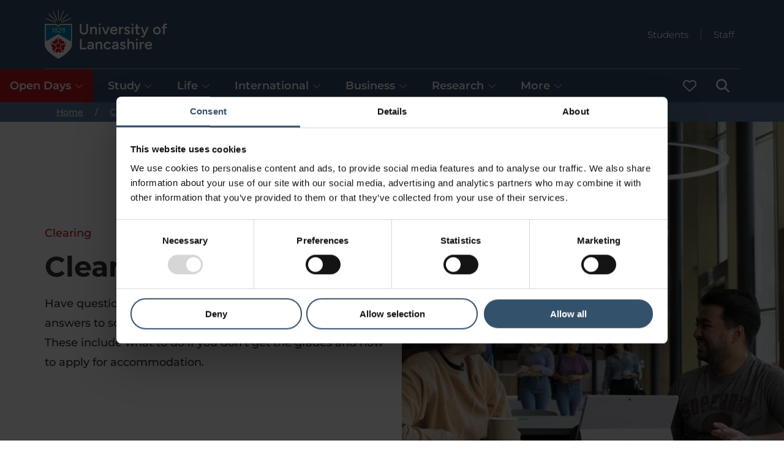

--- FILE ---
content_type: text/html; charset=utf-8
request_url: https://www.lancashire.ac.uk/clearing/faqs
body_size: 78391
content:
<!doctype html><html itemscope itemtype="https://schema.org/" lang="en" dir="ltr"><head><meta charset="utf-8"/><meta name="viewport" content="width=device-width,initial-scale=1,shrink-to-fit=no"/><meta http-equiv="X-UA-Compatible" content="ie=edge"/><style>@font-face{font-display:swap;font-family:Montserrat;font-style:normal;font-weight:300;src:url(/static/fonts/montserrat/montserrat-v25-latin-300.woff2) format('woff2'),url(/static/fonts/montserrat/montserrat-v25-latin-300.ttf) format('truetype')}@font-face{font-display:swap;font-family:Montserrat;font-style:italic;font-weight:300;src:url(/static/fonts/montserrat/montserrat-v25-latin-300italic.woff2) format('woff2'),url(/static/fonts/montserrat/montserrat-v25-latin-300italic.ttf) format('truetype')}@font-face{font-display:swap;font-family:Montserrat;font-style:normal;font-weight:400;src:url(/static/fonts/montserrat/montserrat-v25-latin-regular.woff2) format('woff2'),url(/static/fonts/montserrat/montserrat-v25-latin-regular.ttf) format('truetype')}@font-face{font-display:swap;font-family:Montserrat;font-style:italic;font-weight:400;src:url(/static/fonts/montserrat/montserrat-v25-latin-italic.woff2) format('woff2'),url(/static/fonts/montserrat/montserrat-v25-latin-italic.ttf) format('truetype')}@font-face{font-display:swap;font-family:Montserrat;font-style:normal;font-weight:500;src:url(/static/fonts/montserrat/montserrat-v25-latin-500.woff2) format('woff2'),url(/static/fonts/montserrat/montserrat-v25-latin-500.ttf) format('truetype')}@font-face{font-display:swap;font-family:Montserrat;font-style:italic;font-weight:500;src:url(/static/fonts/montserrat/montserrat-v25-latin-500italic.woff2) format('woff2'),url(/static/fonts/montserrat/montserrat-v25-latin-500italic.ttf) format('truetype')}@font-face{font-display:swap;font-family:Montserrat;font-style:normal;font-weight:600;src:url(/static/fonts/montserrat/montserrat-v25-latin-600.woff2) format('woff2'),url(/static/fonts/montserrat/montserrat-v25-latin-600.ttf) format('truetype')}@font-face{font-display:swap;font-family:Montserrat;font-style:italic;font-weight:600;src:url(/static/fonts/montserrat/montserrat-v25-latin-600italic.woff2) format('woff2'),url(/static/fonts/montserrat/montserrat-v25-latin-600italic.ttf) format('truetype')}@font-face{font-display:swap;font-family:Montserrat;font-style:normal;font-weight:700;src:url(/static/fonts/montserrat/montserrat-v25-latin-700.woff2) format('woff2'),url(/static/fonts/montserrat/montserrat-v25-latin-700.ttf) format('truetype')}@font-face{font-display:swap;font-family:Montserrat;font-style:italic;font-weight:700;src:url(/static/fonts/montserrat/montserrat-v25-latin-700italic.woff2) format('woff2'),url(/static/fonts/montserrat/montserrat-v25-latin-700italic.ttf) format('truetype')}</style><!--[if IE 11]>
    <meta name='msapplication-config' content='static/browserconfig.xml' />
    <![endif]--> <title data-react-helmet="true">University Clearing FAQs</title> <meta data-react-helmet="true" name="description" content="What is ucas clearing? When does clearing open? Our clearing FAQs include all the info you&#x27;ll need, how to apply to the University of Lancashire &amp; key dates."/><meta data-react-helmet="true" property="og:site_name" content="University of Lancashire"/><meta data-react-helmet="true" property="og:title" content="University Clearing FAQs"/><meta data-react-helmet="true" property="og:description" content="What is ucas clearing? When does clearing open? Our clearing FAQs include all the info you&#x27;ll need, how to apply to the University of Lancashire &amp; key dates."/><meta data-react-helmet="true" property="og:url" content="https://www.lancashire.ac.uk/clearing/faqs"/><meta data-react-helmet="true" property="og:image" content="https://www.lancashire.ac.uk/image-library/content/university-square/student-centre-ibrn28074.x65d19473.jpg?f=webp&amp;q=75&amp;w=1200&amp;h=630"/><meta data-react-helmet="true" property="og:type" content="article"/><meta data-react-helmet="true" name="twitter:card" content="summary_large_image"/><meta data-react-helmet="true" name="twitter:site" content="University of Lancashire"/><meta data-react-helmet="true" name="twitter:creator" content="University of Lancashire"/><meta data-react-helmet="true" name="twitter:title" content="University Clearing FAQs"/><meta data-react-helmet="true" name="twitter:description" content="What is ucas clearing? When does clearing open? Our clearing FAQs include all the info you&#x27;ll need, how to apply to the University of Lancashire &amp; key dates."/><meta data-react-helmet="true" name="twitter:url" content="https://www.lancashire.ac.uk/clearing/faqs"/><meta data-react-helmet="true" name="twitter:image" content="https://www.lancashire.ac.uk/image-library/content/university-square/student-centre-ibrn28074.x65d19473.jpg?f=webp&amp;q=75&amp;w=1200&amp;h=630"/><meta data-react-helmet="true" name="format-detection" content="telephone=no"/><link data-react-helmet="true" rel="canonical" href="https://www.lancashire.ac.uk/clearing/faqs"/><script data-react-helmet="true" type="application/ld+json">{"@context":"https://schema.org","@type":"WebSite","name":"University of Lancashire","alternateName":["UCLan","University of Central Lancashire"],"url":"https://www.lancashire.ac.uk"}</script><script data-react-helmet="true" type="application/ld+json">{"@context":"https://schema.org","@type":"CollegeOrUniversity","name":"University of Lancashire","alternateName":["UCLan","University of Central Lancashire"],"url":"https://www.lancashire.ac.uk","logo":"https://www.lancashire.ac.uk/static/img/university_of_lancashire_logo.png","contactPoint":{"@type":"ContactPoint","telephone":"+441772 201 201","contactType":"customer service","contactOption":"TollFree","areaServed":"GB","availableLanguage":"en"},"sameAs":["https://www.facebook.com/UniLancashire/","https://x.com/uni_lancashire","https://www.instagram.com/unilancashire/","https://www.youtube.com/@unilancashire","https://www.tiktok.com/@unilancashire","https://www.linkedin.com/school/unilancashire/"]}</script><script data-react-helmet="true" type="application/ld+json">{"@context":"https://schema.org","@type":"WebPage","name":"University Clearing FAQs","description":"What is ucas clearing? When does clearing open? Our clearing FAQs include all the info you'll need, how to apply to the University of Lancashire & key dates.","dateModified":"2025-09-30T08:41:59.412Z"}</script><script data-react-helmet="true" type="application/ld+json">{"@context":"https://schema.org","@type":"BreadcrumbList","itemListElement":[{"@type":"ListItem","position":1,"name":"Home","item":"https://www.lancashire.ac.uk/"},{"@type":"ListItem","position":2,"name":"Clearing","item":"https://www.lancashire.ac.uk/clearing"},{"@type":"ListItem","position":3,"name":"Clearing FAQs","item":"https://www.lancashire.ac.uk/clearing/faqs"}]}</script><script data-react-helmet="true" type="application/ld+json">{"@context":"https://schema.org","@type":"FAQPage","publisher":{"@type":"Organization","name":"University of Lancashire","url":"https://www.lancashire.ac.uk","logo":{"@type":"ImageObject","width":869,"height":546,"url":"https://www.lancashire.ac.uk/static/img/university_of_lancashire_logo.png"}},"@id":"/clearing/faqs","mainEntity":[{"@context":"https://schema.org","@type":"Question","name":"What is Clearing?","acceptedAnswer":{"@type":"Answer","text":"<p>Clearing is for applicants who've received their exam results but don't yet have a confirmed place at university. The Clearing process helps match applicants to university places that haven't been filled after the main application deadlines have passed. <a title=\"how-clearing-works\" href=\"/clearing/how-clearing-works\" data-nodeid=\"df62659d-40ac-4e3a-9217-68f279db3d10\" data-nodelanguage=\"en-GB\" data-entryid=\"641ffa62-cda0-466f-bf31-7909715bf789\">Find out more about how Clearing works</a>.</p>\n<p>Already applied through Clearing and wondering what happens next? Visit our <a title=\"next-steps\" href=\"/clearing/next-steps\" data-nodeid=\"38dcf251-026b-4714-b143-fbb07039c51b\" data-nodelanguage=\"en-GB\" data-entryid=\"66a67e38-cb41-4dad-bb4b-11367e1c6aed\">Clearing next steps</a> webpage.</p>"}},{"@context":"https://schema.org","@type":"Question","name":"When does Clearing start in 2025?","acceptedAnswer":{"@type":"Answer","text":"<p>Clearing 2025 officially opens on 5 July 2025. Results day for most people will be on Thursday 14 August 2025.</p>"}},{"@context":"https://schema.org","@type":"Question","name":"How do I apply through Clearing?","acceptedAnswer":{"@type":"Answer","text":"<p>Clearing 2025 will open on UCAS on 5 July 2025. Visit our <a title=\"how-clearing-works\" href=\"/clearing/how-clearing-works\" data-nodeid=\"df62659d-40ac-4e3a-9217-68f279db3d10\" data-nodelanguage=\"en-GB\" data-entryid=\"641ffa62-cda0-466f-bf31-7909715bf789\">how Clearing works webpage</a> for information on how to apply.</p>\n<p><strong>Online</strong></p>\n<p>When Clearing opens we have an online form available to use. If you are successful, you will receive an automatic offer via email within a few minutes.&nbsp;</p>\n<p><strong>By telephone</strong></p>\n<p>Phone lines open early on results day so don't wait around. Make sure you contact us yourself as we will want to talk to you. We will have a chat with you about the course you want to apply for and your qualifications. We can make you a preliminary offer right there on the spot. Calls don't usually last longer than a few minutes.</p>\n<p><strong>Through chat</strong></p>\n<p>Chat will open later this year and you'll be able to use our live chat to speak to our team. Here we'll speak to you about your results and if you meet the entry requirements, we might be able to make you an offer.</p>"}},{"@context":"https://schema.org","@type":"Question","name":"How do I add a Clearing choice on UCAS?","acceptedAnswer":{"@type":"Answer","text":"<p>You can only add a Clearing choice once you have permission from the university.</p>\n<ul>\n<li>Click 'add Clearing choice' and fill in the details of the course you want to study</li>\n<li>By adding the Clearing choice it means you are accepting the offer. If the university confirms the choice this will show as an acceptance on your application</li>\n<li>You can only add one choice at a time. If the university doesn't accept your offer, you can add another choice</li>\n<li>Once the university confirms your place, you'll be able to <a href=\"/accommodation\">apply for accommodation</a></li>\n</ul>"}},{"@context":"https://schema.org","@type":"Question","name":"What is UCAS Extra?","acceptedAnswer":{"@type":"Answer","text":"<p>UCAS Extra is an option that allows you to add more choices to your UCAS application. The free service is for anyone who has currently used all five choices on their application, and holds offers for none of them.</p>\n<p>UCAS Extra can help you secure a place at a university before the Clearing period.</p>\n<p>To find out more, you can <a href=\"https://www.uclan.ac.uk/undergraduate/ucas-extra\">visit our UCAS Extra page</a>.</p>"}},{"@context":"https://schema.org","@type":"Question","name":"I've just decided I want to come and study with you, will there be places?","acceptedAnswer":{"@type":"Answer","text":"<p>You can still apply to us through the normal application cycle. To find an <a title=\"Undergraduate\" href=\"/undergraduate\" data-nodeid=\"2de5b166-fa17-4bf8-8931-d33541f52cf6\" data-nodelanguage=\"en-GB\" data-entryid=\"b8354ec3-40f5-4330-bc3f-e95b578ec8fd\">undergraduate</a> course for 2025, use our course search or <a href=\"/subjects\">discover our subjects</a>.&nbsp;</p>"}},{"@context":"https://schema.org","@type":"Question","name":"What do I do once I receive a Clearing offer?","acceptedAnswer":{"@type":"Answer","text":"<p>If you have received an offer from us, we'll send you an email with information about what to do next. Please follow the information detailed within the email carefully.</p><p>If you applied through UCAS you can log on to <a title=\"UCAS Hub\" href=\"https://accounts.ucas.com/account/login\">UCAS Hub</a> (previously UCAS Track) to accept your place by clicking the 'Add Clearing choice' button. Enter the course details and institution code (C30).</p><p>For more information about what to do next, visit our <a title=\"next-steps\" href=\"/clearing/next-steps\" data-nodeid=\"38dcf251-026b-4714-b143-fbb07039c51b\" data-nodelanguage=\"en-GB\" data-entryid=\"66a67e38-cb41-4dad-bb4b-11367e1c6aed\">Clearing next steps</a> webpage.</p>"}},{"@context":"https://schema.org","@type":"Question","name":"How does Clearing work on results day?","acceptedAnswer":{"@type":"Answer","text":"<p>Once you have your results, you need to check your <a title=\"UCAS Hub\" href=\"https://accounts.ucas.com/account/login\">UCAS Hub</a> (previously UCAS Track) as early as possible to confirm your application status if you applied via UCAS. You'll automatically be entered into the Clearing process if you are eligible. This may be because you didn't receive any offers or you didn't get the results you needed.</p>\n<p>You can apply through Clearing by calling your university of choice. Most universities will have a variety of ways to apply. You can contact us via:</p>\n<ul>\n<li>Telephone - call us on<strong> </strong><a href=\"tel:+441772830777\">01772 830777</a></li>\n<li>Apply online</li>\n<li>Chat</li>\n<li><a title=\"social-media\" href=\"/contact/social-media\" data-nodeid=\"8eba206d-6d8d-483d-96ee-a412618366c4\" data-nodelanguage=\"en-GB\" data-entryid=\"ab24f18f-0131-4030-ada9-74914350298c\">Social media</a></li>\n</ul>"}},{"@context":"https://schema.org","@type":"Question","name":"What time does Clearing open on results day?","acceptedAnswer":{"@type":"Answer","text":"<p>On results day, the phone lines usually open at 8am. Our normal opening hours are 9am to 5pm.</p>"}},{"@context":"https://schema.org","@type":"Question","name":"What information do I need when calling the university on results day?","acceptedAnswer":{"@type":"Answer","text":"<p>When calling to discuss your Clearing options, we recommend having the following information to hand:</p>\n<ul>\n<li>Your personal UCAS ID number</li>\n<li>Your results (GCSE, A-Level, BTEC etc.)</li>\n<li>A list of courses you're interested in</li>\n<li>Relevant portfolio, if needed for your course</li>\n<li>Any relevant/transferrable work experience that may support your application</li>\n<li>Some courses require an interview, so please be prepared as you may be interviewed on the day by a member of our academic team over the phone.</li>\n</ul>"}},{"@context":"https://schema.org","@type":"Question","name":"How long does Clearing take?","acceptedAnswer":{"@type":"Answer","text":"<p>Confirming your Clearing offer can take anything from a few minutes up to enrolment. Usually offers are confirmed within a couple of days. Confirming your place depends on a variety of factors. These factors include your qualifications/results and the course you're applying for.</p>\n<p>Once you have received an offer, you will receive an email confirming what you need to do next.</p>"}},{"@context":"https://schema.org","@type":"Question","name":"When did Clearing close 2025?","acceptedAnswer":{"@type":"Answer","text":"<p>Clearing at the University of Lancashire has now closed. Clearing will officially close on UCAS on Monday 20 October 2025.</p>\n<p>Most university Clearing deadlines are before the UCAS deadline, usually around the end of September.</p>"}},{"@context":"https://schema.org","@type":"Question","name":"Can I still go through Clearing if I have an offer?","acceptedAnswer":{"@type":"Answer","text":"<p>Yes, you can go through Clearing even if you have current other offers. However, you have to decline your existing offers on your <a href=\"https://accounts.ucas.com/account/login\">UCAS Hub</a> before you can apply through Clearing.</p>\n<p>Before you do this, we encourage you to explore your options with any universities you're interested in applying to through Clearing. It's best to get in contact with your chosen university to discuss:</p>\n<ul>\n<li>Whether the university offers the course(s) you're interested in</li>\n<li>Will the course be available in Clearing?</li>\n<li>Do you meet the entry requirements to apply to your desired course(s) through Clearing?</li>\n</ul>\n<p>You should consider these points before declining any of your current offers.</p>"}},{"@context":"https://schema.org","@type":"Question","name":"Who can go through Clearing?","acceptedAnswer":{"@type":"Answer","text":"<p>Clearing is available for anyone who applied to university through UCAS and currently has no offers, or has declined all offers made.&nbsp;</p>\n<p>You can also go through Clearing if you have not previously applied and have just decided you want to study at university.&nbsp;</p>\n<p>This means that if you were eligible to apply for a course through UCAS, you will be eligible to enter Clearing.</p>\n<p><a href=\"https://www.ucas.com/undergraduate/clearing-and-results-day/what-clearing\">UCAS state</a> you can use Clearing in 2025 if:</p>\n<ul>\n<li>You&rsquo;re applying for a course through UCAS after 6pm on 30 June 2025 (for September 2025 entry)</li>\n<li>You've paid the multiple choice application fee</li>\n<li>You haven't received any offers, or you've declined all the offers you've received</li>\n<li>You haven't met the conditions of your offers</li>\n<li>You&rsquo;ve <a href=\"https://www.ucas.com/undergraduate/clearing-and-results-day/results-day/declining-your-firm-place\">declined your firm place</a> using the &lsquo;decline my place&rsquo; button in your application</li>\n</ul>"}},{"@context":"https://schema.org","@type":"Question","name":"Can I come to look around campus during Clearing?","acceptedAnswer":{"@type":"Answer","text":"<p><strong>Open Day</strong></p>\n<p>Attend our Preston Campus Open Day in August before you start in September. You can explore your subject, chat with tutors and students, and tour the campus and accommodation.</p>\n<p><strong>Campus tours</strong></p>\n<p>If you can't make our Open Day, we have regular student-led <a title=\"Campus tours\" href=\"/visit/campus-tours\" data-nodeid=\"d31b091a-d800-4427-899e-4aa3ec4754d7\" data-nodelanguage=\"en-GB\" data-entryid=\"7b6ac64e-d560-4fd7-965f-717dd5c35bb2\">campus tours</a> taking place throughout August. Explore our fantastic campuses and discover what life is like here.</p>\n<p>If you're not able to attend campus in person, you can still check out the facilities. <a href=\"https://virtualexperience.uclan.ac.uk/\">View 360 guided tours and other exclusive content</a>.</p>"}},{"@context":"https://schema.org","@type":"Question","name":"What are the entry requirements during Clearing and how many UCAS points do I need?","acceptedAnswer":{"@type":"Answer","text":"<p>Entry requirements for courses during Clearing can vary, and are often different to entry requirements during the main cycle.&nbsp;</p>\n<p>If you already have your qualifications, you can view our <a href=\"/undergraduate/ucas-points-calculator\">UCAS Points Calculator</a> to work out how many UCAS points you have. If you don't quite meet the UCAS points for your course, don't worry as there are many different options available to you. Just give us a call when our phone lines are open.</p>"}},{"@context":"https://schema.org","@type":"Question","name":"What if I don't get the grades?","acceptedAnswer":{"@type":"Answer","text":"<p>We may still be able to accept you on to the degree for which you applied even if you don&rsquo;t meet all the conditions of your offer. We'll make these decisions as quickly as possible and will update the status of your application on <a title=\"UCAS Hub\" href=\"https://accounts.ucas.com/account/login\">UCAS Hub</a> (previously UCAS Track) as soon as we can.</p>\n<p>If the University cannot accept you onto your original course choice, we may be able to offer you an alternative course. For example, a <a title=\"Foundation year courses\" href=\"/study/foundation-year\" data-nodeid=\"ecde2425-47eb-4eec-adf6-3131fa0e37a3\" data-nodelanguage=\"en-GB\" data-entryid=\"e344d99e-276e-419f-ad3a-52d2655a03d1\">course with a foundation year</a>. If this is the case, we will email you to let you know. You'll also see this on your <a title=\"UCAS Hub\" href=\"https://accounts.ucas.com/account/login\">UCAS Hub</a>. You must accept or decline the offer via UCAS Hub within five days once you've received a decision from both your Firm and Insurance choices. If you accept it, information about <a title=\"course-enrolment\" href=\"/welcome/course-enrolment\" data-nodeid=\"ddfecb32-3437-434a-a74d-1ca1d6e86642\" data-nodelanguage=\"en-GB\" data-entryid=\"ee4d52d3-08c7-4289-9d6c-ffca95c588b5\">course enrolment</a> will be sent to you and your first choice accommodation guarantee will still stand.</p>\n<p>If we're unable to offer you a place, or you decline an offer for an alternative course, you'll be released to take up your insurance place or enter Clearing.</p>"}},{"@context":"https://schema.org","@type":"Question","name":"What if I have not received all my results?","acceptedAnswer":{"@type":"Answer","text":"<p>If you've not received all of your results, please don&rsquo;t worry. You should <a href=\"mailto:uadmissions@uclan.ac.uk\">email the Admissions Team</a> as soon as you receive your missing results. Please indicate clearly that the email relates to missing results in the subject heading. Ensure you include your name and UCAS Personal ID so we can identify your application quickly.</p>\n<p>If you've received your examination results and are waiting for a re-mark, please note that this will need to be entered as a priority re-mark. You do not need to contact the University until the outcome of the re-mark is known.</p>"}},{"@context":"https://schema.org","@type":"Question","name":"What if you are not my firm choice on UCAS?","acceptedAnswer":{"@type":"Answer","text":"<p>If you've met the conditions of your insurance choice, but haven't been successful at your firm choice, UCAS will notify you that your insurance choice has been confirmed. However, check <a title=\"UCAS Hub\" href=\"https://accounts.ucas.com/account/login\">UCAS Hub</a> as your firm choice university may have accepted you even with different grades.&nbsp;</p>"}},{"@context":"https://schema.org","@type":"Question","name":"What if I want to defer my entry?","acceptedAnswer":{"@type":"Answer","text":"<p>If you'd like to defer entry, please <a href=\"mailto:uadmissions@uclan.ac.uk\">email confirmation to the Admissions Team</a>. You should indicate clearly in the subject line of the message that your enquiry relates to deferred entry. You should also include your full name, UCAS Personal ID, and the reason you wish to change your year of entry. We will then consider the request depending on the course and availability of places.</p>\n<p>Similarly, if you're holding an offer for deferred entry and now wish to come at another date instead, you'll need to put the request in writing. Remember to quote your UCAS Personal ID, full name, the course name and the reason you wish to change your year of entry. You can email this to <a href=\"mailto:uadmissions@uclan.ac.uk\">to the Admissions Office</a>. We will then consider the request depending on the availability of places.</p>"}},{"@context":"https://schema.org","@type":"Question","name":"What if I decide I want to be released from my place at the University of Lancashire?","acceptedAnswer":{"@type":"Answer","text":"<p>If you decide not to take up your place at the University of Lancashire you can choose to be released into Clearing. This will allow you to seek a place at another institution.</p>\n<p>You are able to self-release your place through <a title=\"UCAS Hub\" href=\"https://accounts.ucas.com/account/login\">UCAS Hub</a>, unless you have already enrolled with us and your first term of studies has started. To do this you will need to <a href=\"https://msuclanac.sharepoint.com/sites/StudentHub/SitePages/Contact-Us.aspx\">contact us through the Student Hub</a> using your university account details.&nbsp;</p>"}},{"@context":"https://schema.org","@type":"Question","name":"Can I withdraw my application from UCAS altogether?","acceptedAnswer":{"@type":"Answer","text":"<p>If you decide not to take up your place and no longer wish to study at any university in the UK, then we will need to receive confirmation of this from you in writing. Please <a href=\"mailto:uadmissions@uclan.ac.uk\">email the Admissions Team</a> indicating clearly in the subject line of the message that your enquiry relates to withdrawal of your place. You should also include your full name, UCAS Personal ID and reason for your decision.&nbsp;</p>"}},{"@context":"https://schema.org","@type":"Question","name":"Will I still be able to apply for accommodation?","acceptedAnswer":{"@type":"Answer","text":"<p>We have accommodation available at all our campuses. Once our Admissions Team have confirmed your place at the University of Lancashire, you will be able to make accommodation arrangements.</p>\n<p><strong>We guarantee accommodation at Preston Campus for all first year students who apply through Clearing.</strong></p>\n<p>Please visit our <a href=\"/accommodation\">accommodation page</a> to start researching the accommodation we offer here Here you will also find information about fees, and how to apply. When you apply, make sure you have your University registration number handy. You'll need this at the point of application. Our friendly Accommodation Team are also on hand to answer any questions you may have. They can be contacted on <a href=\"tel:+441772892529\">+44 (0) 1772 892529</a>.</p>"}},{"@context":"https://schema.org","@type":"Question","name":"Can you discuss my university application with anyone else?","acceptedAnswer":{"@type":"Answer","text":"<p>For data protection reasons, the University is only able to discuss your situation with you once you provide us with your UCAS Personal ID. This lets us identify your application and ensure we are talking to the correct person.</p>\n<p>We do prefer to talk to you personally. But, in some cases you might have asked your parents or another third party to ring on your behalf. In these circumstances, the person will need to be registered as the nominated contact with UCAS. We will ask for another form of identification from them, as well as your UCAS Personal ID.</p>"}},{"@context":"https://schema.org","@type":"Question","name":"I want to go to university, but I'm not sure which course is right for me. How do I choose?","acceptedAnswer":{"@type":"Answer","text":"<p>We know going to university is a big decision, especially if you’re not sure which direction to take. That’s where we can help. We have a team of dedicated careers advisors. They're on hand to help you choose a course that's right for you. Simply call us on <a href=\"tel:+441772830777\" target=\"_blank\" rel=\"noopener noreferrer\">+44 (0)1772 830777</a> and we’ll be happy to talk you through your options.</p>"}},{"@context":"https://schema.org","@type":"Question","name":"I've confirmed my Clearing offer, what happens next?","acceptedAnswer":{"@type":"Answer","text":"<p>Once our Admissions Team have confirmed your place, head over to our <a title=\"Welcome\" href=\"/welcome\" target=\"_blank\" rel=\"noreferrer noopener\" data-nodeid=\"3ae2fc01-e217-4ecf-a30c-5b07d0baa412\" data-nodelanguage=\"en-GB\" data-entryid=\"0a6d1a72-d386-4065-9e03-4f2319025c3b\">Welcome Portal.</a>  Follow the handy checklist to prepare for your arrival. You'll also receive lots of important emails from us over the next few days. So, keep checking your inbox and junk folder for details, and respond as soon as possible.</p><p>You can also visit our <a title=\"next-steps\" href=\"/clearing/next-steps\" data-nodeid=\"38dcf251-026b-4714-b143-fbb07039c51b\" data-nodelanguage=\"en-GB\" data-entryid=\"66a67e38-cb41-4dad-bb4b-11367e1c6aed\">Clearing next steps</a> page for information on what happens next. </p>"}},{"@context":"https://schema.org","@type":"Question","name":"I've received a verbal Clearing offer over the phone but I haven't received anything. Where is my Clearing offer?","acceptedAnswer":{"@type":"Answer","text":"<section><p>It may simply be that we have your incorrect personal details and we are unable to send written confirmation of your Clearing offer. This could be the wrong email or mobile number. Please call the Clearing hotline on <a href=\"tel:+441772830777\" target=\"_blank\" rel=\"noopener noreferrer\">+44 (0)1772 830777</a>. You should advise the Clearing Team that you have already discussed a Clearing offer with us but have not received email confirmation. Clearly state your name, and course you’ve received an offer for.</p></section>"}},{"@context":"https://schema.org","@type":"Question","name":"I’m thinking of applying through Clearing 2025 - what will the University appear under on UCAS when I apply?","acceptedAnswer":{"@type":"Answer","text":"<p data-block-id=\"5a4cbe41-78f8-4066-9d09-e576d3d6c43c\" data-pm-slice=\"1 1 []\">It depends on when you apply. If you apply before Friday 1 September 2025, you&rsquo;ll see our current name. From 1 September onwards, UCAS will show the new name. Either way, this won&rsquo;t affect your application.</p>"}},{"@context":"https://schema.org","@type":"Question","name":"If I accept my Clearing offer after Monday 1 September, will the University name update automatically?","acceptedAnswer":{"@type":"Answer","text":"<p data-block-id=\"b8cb7b03-15aa-4af2-b5cc-de95fcd350e2\" data-pm-slice=\"1 1 []\">Yes, from Friday 1 September 2025, our name change will update across all UCAS systems automatically. An offer to study with us is valid regardless of the name of the University.</p>"}}]}</script> <style data-styled="true" data-styled-version="5.3.6">.grKeat{z-index:500;background-color:#34516c;}/*!sc*/
.grKeat .header__top{color:#fff;display:grid;grid-template-columns:auto 1fr;grid-template-rows:1fr 1fr auto;grid-template-areas:'logo quicklinks' 'logo menu' 'menufull menufull';}/*!sc*/
.grKeat .header__logo{grid-area:logo;justify-self:start;}/*!sc*/
.grKeat .header__quicklinks{grid-area:quicklinks;display:-webkit-box;display:-webkit-flex;display:-ms-flexbox;display:flex;-webkit-flex-direction:row;-ms-flex-direction:row;flex-direction:row;-webkit-box-pack:end;-webkit-justify-content:flex-end;-ms-flex-pack:end;justify-content:flex-end;-webkit-flex-wrap:wrap;-ms-flex-wrap:wrap;flex-wrap:wrap;}/*!sc*/
.grKeat .header__menu{grid-area:menu;}/*!sc*/
@media only screen and (min-width:880px){.grKeat .header__menu{grid-area:menufull;}.grKeat .header__quicklinks{grid-row:1 / 3;}}/*!sc*/
data-styled.g1[id="sc-2v60yv-0"]{content:"grKeat,"}/*!sc*/
.cjSiBA:focus,.cjSiBA:focus-visible{outline:3px solid #ffdd00 !important;outline-offset:0;box-shadow:inset 0 0 0 2px !important;border-color:#000 !important;position:relative;z-index:100000 !important;background-color:#ffdd00 !important;color:#000 !important;fill:#000 !important;padding:10px;position:fixed;top:3px;left:3px;height:50px;width:-webkit-max-content;width:-moz-max-content;width:max-content;}/*!sc*/
.cjSiBA:focus svg,.cjSiBA:focus-visible svg{fill:#000 !important;}/*!sc*/
data-styled.g2[id="sc-19t1s9m-0"]{content:"cjSiBA,"}/*!sc*/
.fNWdOx.icon-contained{width:22px;height:22px;}/*!sc*/
.fNWdOx.icon-contained .icon-contained__icon{width:100%;height:100%;display:block;}/*!sc*/
data-styled.g3[id="sc-1u7wcgw-0"]{content:"fNWdOx,"}/*!sc*/
.dOvdcG{display:inline-block;font-size:14px;line-height:20px;font-weight:700;padding:12px 24px;border-radius:100px;border:2px solid #047eaf;background-color:transparent;color:#047eaf;opacity:1;position:relative;-webkit-text-decoration:none;text-decoration:none;cursor:pointer;}/*!sc*/
@media (hover:hover){.dOvdcG:hover{background-color:transparent;border:2px solid #34516c;color:#34516c;opacity:1;}.dOvdcG:hover .button__icon{fill:#34516c;}.dOvdcG:focus-visible{outline:3px solid #ffdd00 !important;outline-offset:0;border-color:#000 !important;position:relative;z-index:100000 !important;background-color:#ffdd00 !important;color:#000 !important;fill:#000 !important;}.dOvdcG:focus-visible svg{fill:#000 !important;}}/*!sc*/
.dOvdcG:active{background-color:transparent;border:2px solid #60d0ff;color:#60d0ff;}/*!sc*/
.dOvdcG:active .button__icon{fill:#60d0ff;}/*!sc*/
.dOvdcG.button--fitcontent{width:-webkit-fit-content;width:-moz-fit-content;width:fit-content;}/*!sc*/
.dOvdcG.button--iconized{display:-webkit-box;display:-webkit-flex;display:-ms-flexbox;display:flex;-webkit-box-pack:justify;-webkit-justify-content:space-between;-ms-flex-pack:justify;justify-content:space-between;-webkit-align-items:center;-webkit-box-align:center;-ms-flex-align:center;align-items:center;}/*!sc*/
.dOvdcG.button--iconized:hover,.dOvdcG.button--iconized:focus-visible{-webkit-text-decoration:underline;text-decoration:underline;}/*!sc*/
.dOvdcG .button__icon{min-width:16px;width:16px;fill:#047eaf;position:relative;margin-left:8px;}/*!sc*/
.dOvdcG .button__icon--prepend{margin-left:0;margin-right:8px;}/*!sc*/
.dOvdcG.button--icon-only{width:42px;height:42px;padding:0;margin:0;-webkit-box-pack:center;-webkit-justify-content:center;-ms-flex-pack:center;justify-content:center;}/*!sc*/
.dOvdcG.button--icon-only .button__icon{margin:0;}/*!sc*/
.djveii{display:inline-block;font-size:14px;line-height:20px;font-weight:700;padding:12px 24px;border-radius:100px;border:2px solid #047eaf;background-color:#047eaf;color:#fff;opacity:1;position:relative;-webkit-text-decoration:none;text-decoration:none;cursor:pointer;}/*!sc*/
@media (hover:hover){.djveii:hover{background-color:#34516c;border:2px solid #34516c;color:#fff;opacity:1;}.djveii:hover .button__icon{fill:#fff;}.djveii:focus-visible{outline:3px solid #ffdd00 !important;outline-offset:0;border-color:#000 !important;position:relative;z-index:100000 !important;background-color:#ffdd00 !important;color:#000 !important;fill:#000 !important;}.djveii:focus-visible svg{fill:#000 !important;}}/*!sc*/
.djveii:active{background-color:#60d0ff;border:2px solid #60d0ff;color:#fff;}/*!sc*/
.djveii:active .button__icon{fill:#fff;}/*!sc*/
.djveii.button--fitcontent{width:-webkit-fit-content;width:-moz-fit-content;width:fit-content;}/*!sc*/
.djveii.button--iconized{display:-webkit-box;display:-webkit-flex;display:-ms-flexbox;display:flex;-webkit-box-pack:justify;-webkit-justify-content:space-between;-ms-flex-pack:justify;justify-content:space-between;-webkit-align-items:center;-webkit-box-align:center;-ms-flex-align:center;align-items:center;}/*!sc*/
.djveii.button--iconized:hover,.djveii.button--iconized:focus-visible{-webkit-text-decoration:underline;text-decoration:underline;}/*!sc*/
.djveii .button__icon{min-width:16px;width:16px;fill:#fff;position:relative;margin-left:8px;}/*!sc*/
.djveii .button__icon--prepend{margin-left:0;margin-right:8px;}/*!sc*/
.djveii.button--icon-only{width:42px;height:42px;padding:0;margin:0;-webkit-box-pack:center;-webkit-justify-content:center;-ms-flex-pack:center;justify-content:center;}/*!sc*/
.djveii.button--icon-only .button__icon{margin:0;}/*!sc*/
data-styled.g5[id="wms46k-0"]{content:"dOvdcG,djveii,"}/*!sc*/
.lnIKKo{color:#fff;}/*!sc*/
.lnIKKo.breadcrumb{position:relative;z-index:2;width:100%;background-color:#577a9b;}/*!sc*/
.lnIKKo .breadcrumb__list{margin:0;padding:0 0 0 16px;list-style:none;font-size:14px;}/*!sc*/
.lnIKKo .breadcrumb__item:not(.breadcrumb__item--mobile){display:none;}/*!sc*/
@media only screen and (min-width:880px){.lnIKKo .breadcrumb__item{display:inline-block !important;}}/*!sc*/
.lnIKKo .breadcrumb__item--mobile .breadcrumb__link:before{content:'Back to ';}/*!sc*/
@media only screen and (min-width:880px){.lnIKKo .breadcrumb__item--mobile .breadcrumb__link:before{content:'';}}/*!sc*/
.lnIKKo .breadcrumb__link{color:#fff;opacity:1;-webkit-transition:all 0.2s ease-in-out;transition:all 0.2s ease-in-out;padding:3px;}/*!sc*/
@media (hover:hover){.lnIKKo .breadcrumb__link:hover{color:#34516c;background-color:#a1d3f2;}.lnIKKo .breadcrumb__link:focus-visible{outline:3px solid #ffdd00 !important;outline-offset:0;box-shadow:inset 0 0 0 2px !important;border-color:#000 !important;position:relative;z-index:100000 !important;background-color:#ffdd00 !important;color:#000 !important;fill:#000 !important;}.lnIKKo .breadcrumb__link:focus-visible svg{fill:#000 !important;}}/*!sc*/
@media only screen and (min-width:880px){.lnIKKo .breadcrumb__divide{margin:0 16px;}.lnIKKo .breadcrumb__divide:before{content:'/';}}/*!sc*/
data-styled.g7[id="e8w0am-0"]{content:"lnIKKo,"}/*!sc*/
.UtZmN{display:-webkit-box;display:-webkit-flex;display:-ms-flexbox;display:flex;-webkit-align-items:center;-webkit-box-align:center;-ms-flex-align:center;align-items:center;}/*!sc*/
.UtZmN .header_logo__link{display:block;margin-top:8px;margin-bottom:8px;}/*!sc*/
@media (hover:hover){.UtZmN .header_logo__link:focus-visible{outline:3px solid #ffdd00 !important;outline-offset:0;box-shadow:inset 0 0 0 2px !important;border-color:#000 !important;position:relative;z-index:100000 !important;background-color:#ffdd00 !important;color:#000 !important;fill:#000 !important;}.UtZmN .header_logo__link:focus-visible svg{fill:#000 !important;}}/*!sc*/
.UtZmN .header__logo{height:80px;min-height:80px;min-width:46px;display:block;width:100%;}/*!sc*/
.UtZmN .header__logo.header__logo--full{display:none;min-width:152px;width:auto;height:100%;}/*!sc*/
@media only screen and (min-width:560px){.UtZmN .header_logo__link{display:block;margin-top:16px;margin-bottom:16px;}.UtZmN svg.header__logo,.UtZmN img.header__logo{display:none;}.UtZmN svg.header__logo.header__logo--full,.UtZmN img.header__logo.header__logo--full{display:block;}}/*!sc*/
data-styled.g8[id="sc-19c43lr-0"]{content:"UtZmN,"}/*!sc*/
.iTCPYi.logo-animated-white{height:auto;display:block;}/*!sc*/
data-styled.g9[id="sc-15p7osg-0"]{content:"iTCPYi,"}/*!sc*/
.bwpowe{margin:0;padding:0;display:-webkit-box;display:-webkit-flex;display:-ms-flexbox;display:flex;-webkit-flex-wrap:wrap;-ms-flex-wrap:wrap;flex-wrap:wrap;}/*!sc*/
.bwpowe .headerquicklinks__icon{fill:#fff;width:12px;min-width:12px;margin-left:8px;}/*!sc*/
.bwpowe .headerquicklinks__item{display:-webkit-box;display:-webkit-flex;display:-ms-flexbox;display:flex;-webkit-align-items:center;-webkit-box-align:center;-ms-flex-align:center;align-items:center;margin:0;padding:0;}/*!sc*/
.bwpowe .headerquicklinks__item::before{content:'';display:inline-block;width:1px;margin-left:12px;margin-right:12px;border-left:1px solid rgb(255,255,255,0.5);height:19px;}/*!sc*/
.bwpowe .headerquicklinks__item:first-child::before{display:none;}/*!sc*/
.bwpowe .headerquicklinks__link{color:#fff;display:-webkit-box;display:-webkit-flex;display:-ms-flexbox;display:flex;font-size:15px;font-weight:400;line-height:17px;-webkit-text-decoration:none;text-decoration:none;position:relative;padding:8px;}/*!sc*/
@media (hover:hover){.bwpowe .headerquicklinks__link:hover{-webkit-text-decoration:underline;text-decoration:underline;}.bwpowe .headerquicklinks__link:focus-visible{outline:3px solid #ffdd00 !important;outline-offset:0;box-shadow:inset 0 0 0 2px !important;border-color:#000 !important;position:relative;z-index:100000 !important;background-color:#ffdd00 !important;color:#000 !important;fill:#000 !important;-webkit-text-decoration:underline;text-decoration:underline;}.bwpowe .headerquicklinks__link:focus-visible svg{fill:#000 !important;}}/*!sc*/
data-styled.g10[id="sc-1abn7tn-0"]{content:"bwpowe,"}/*!sc*/
.kxuUsc{margin:0;padding:0;background-color:#fff;color:#34516c;}/*!sc*/
.kxuUsc .menu{margin:0;padding:16px 16px 32px 16px;display:-webkit-box;display:-webkit-flex;display:-ms-flexbox;display:flex;-webkit-flex-direction:column;-ms-flex-direction:column;flex-direction:column;gap:16px;border-bottom:solid 2px #d1d3e1;-webkit-flex-wrap:wrap;-ms-flex-wrap:wrap;flex-wrap:wrap;}/*!sc*/
.kxuUsc .menu--flat{padding:0;gap:0;}/*!sc*/
.kxuUsc .menu__content__heightmatcher{display:none;}/*!sc*/
.kxuUsc .menu__content{display:none;}/*!sc*/
.kxuUsc .menu__content.menu__content--selected{display:block;padding-left:0;padding-right:0;}/*!sc*/
@media only screen and (min-width:880px){.kxuUsc{background-color:inherit;color:#fff;}.kxuUsc .menu{-webkit-flex-direction:row;-ms-flex-direction:row;flex-direction:row;gap:0;padding:0;border-bottom:none;}.kxuUsc .menu__content{background:#fff;display:none;position:absolute;z-index:200;left:0;right:0;border-radius:0;color:#fff;}.kxuUsc .menu__content.menu__content--selected{display:block;}.kxuUsc .menu__content__heightmatcher{position:initial;display:block;visibility:hidden;}}/*!sc*/
@media only screen and (min-width:1280px){.kxuUsc .menu{gap:8px;}html.no-flexbox-gap .sc-1v5tcuw-0 .menu{gap:0;}html.no-flexbox-gap .sc-1v5tcuw-0 .menu > li:not(:first-child){margin-left:8px;}}/*!sc*/
data-styled.g11[id="sc-1v5tcuw-0"]{content:"kxuUsc,"}/*!sc*/
.eJEgch .menucard__container{display:-webkit-box;display:-webkit-flex;display:-ms-flexbox;display:flex;-webkit-flex-direction:column;-ms-flex-direction:column;flex-direction:column;position:relative;padding:0;color:#fff;}/*!sc*/
.eJEgch .menucard__column{padding:0;}/*!sc*/
.eJEgch .menucard__main{-webkit-flex:0 0 50%;-ms-flex:0 0 50%;flex:0 0 50%;display:-webkit-box;display:-webkit-flex;display:-ms-flexbox;display:flex;-webkit-flex-direction:column;-ms-flex-direction:column;flex-direction:column;}/*!sc*/
.eJEgch .menucard__main-content{padding-bottom:16px;}/*!sc*/
.eJEgch .menucard__title{font-size:22px;line-height:24px;font-weight:700;padding:0;}/*!sc*/
.eJEgch .menucard__description{padding:0;}/*!sc*/
.eJEgch .menucard__description p{margin-top:16px;line-height:22px;}/*!sc*/
.eJEgch .menucard__subnavigation{width:100%;}/*!sc*/
.eJEgch .menucard__links{display:-webkit-box;display:-webkit-flex;display:-ms-flexbox;display:flex;-webkit-flex-direction:column;-ms-flex-direction:column;flex-direction:column;gap:16px;padding:0;list-style:none;margin:0;}/*!sc*/
.eJEgch .menucard__link{font-size:15px;}/*!sc*/
.eJEgch .menucard__secondary__links{display:-webkit-box;display:-webkit-flex;display:-ms-flexbox;display:flex;-webkit-flex-direction:column;-ms-flex-direction:column;flex-direction:column;padding:16px 0 0 0;list-style:none;margin-top:16px;border-top:2px solid #d1d3e1;}/*!sc*/
.eJEgch .menucard__secondary__link{display:inline-block;font-size:15px;margin-bottom:2px;-webkit-text-decoration:initial;text-decoration:initial;line-height:16px;padding:6px;}/*!sc*/
@media (hover:hover){.eJEgch .menucard__secondary__link:hover{-webkit-text-decoration:underline;text-decoration:underline;}.eJEgch .menucard__secondary__link:focus-visible{outline:3px solid #ffdd00 !important;outline-offset:0;box-shadow:inset 0 0 0 2px !important;border-color:#000 !important;position:relative;z-index:100000 !important;background-color:#ffdd00 !important;color:#000 !important;fill:#000 !important;}.eJEgch .menucard__secondary__link:focus-visible svg{fill:#000 !important;}}/*!sc*/
.no-flexbox-gap .csug6l-0 .menucard__links{gap:0;}/*!sc*/
.no-flexbox-gap .csug6l-0 .menucard__links > li{margin-bottom:16px;}/*!sc*/
.no-flexbox-gap .csug6l-0 .menucard__links > li:last-child{margin-bottom:0;}/*!sc*/
@media only screen and (min-width:880px){.eJEgch .menucard__container{-webkit-flex-direction:row;-ms-flex-direction:row;flex-direction:row;padding:80px 0;}.eJEgch .menucard__title{font-size:32px;line-height:34px;}.eJEgch .menucard__link{font-size:18px;}.eJEgch .menucard__secondary__links{border-top:0;line-height:32px;margin-top:0;padding-top:0;}.eJEgch .menucard__secondary__link{font-size:18px;line-height:18px;}.eJEgch .menucard__separator{border-right:2px solid #d1d3e1;}.eJEgch .menucard__cta{margin-top:32px;}.eJEgch .menucard__column{padding:0 32px;}.eJEgch .menucard__links{gap:32px;}.no-flexbox-gap .csug6l-0 .menucard__links{gap:0;}.no-flexbox-gap .csug6l-0 .menucard__links > li{margin-bottom:32px;}.no-flexbox-gap .csug6l-0 .menucard__links > li:last-child{margin-bottom:0;}}/*!sc*/
@media only screen and (min-width:1280px){.eJEgch .menucard__column{padding:0 80px;}}/*!sc*/
data-styled.g12[id="csug6l-0"]{content:"eJEgch,"}/*!sc*/
.kCBRFQ{width:40px;height:40px;font-weight:700;border-radius:50%;padding:0;color:#34516c;text-align:center;font-size:15px;line-height:30px;display:-webkit-box;display:-webkit-flex;display:-ms-flexbox;display:flex;-webkit-align-items:center;-webkit-box-align:center;-ms-flex-align:center;align-items:center;-webkit-box-pack:center;-webkit-justify-content:center;-ms-flex-pack:center;justify-content:center;background:transparent;border:none;}/*!sc*/
@media (hover:hover){.kCBRFQ:hover{border:2px solid #34516c;}.kCBRFQ:focus-visible{outline:3px solid #ffdd00 !important;outline-offset:0;box-shadow:inset 0 0 0 2px !important;border-color:#000 !important;position:relative;z-index:100000 !important;background-color:#ffdd00 !important;color:#000 !important;fill:#000 !important;}.kCBRFQ:focus-visible svg{fill:#000 !important;}.kCBRFQ:focus-visible svg{display:initial !important;}}/*!sc*/
.kCBRFQ .closemenu__icon{fill:#34516c;width:16px;}/*!sc*/
data-styled.g14[id="sc-14n52c0-0"]{content:"kCBRFQ,"}/*!sc*/
.cFJDrb{padding:32px 29px;}/*!sc*/
.cFJDrb .menucontent__container{display:-webkit-box;display:-webkit-flex;display:-ms-flexbox;display:flex;position:relative;}/*!sc*/
.cFJDrb .menucontent__close{display:none;}/*!sc*/
.cFJDrb .menucontent__breakout{position:absolute;padding:0;top:0;left:0;right:0;}/*!sc*/
@media only screen and (min-width:880px){.cFJDrb{border-bottom:solid 2px #d1d3e1;padding:0;}.cFJDrb .menucontent__close{display:inherit;position:absolute;right:10px;top:10px;z-index:10;}}/*!sc*/
data-styled.g15[id="sc-1o7lt46-0"]{content:"cFJDrb,"}/*!sc*/
.kKJgcF{list-style:none;}/*!sc*/
.kKJgcF button.menuitem{-webkit-appearance:none;border-radius:0;text-align:inherit;background:none;box-shadow:none;padding:0;cursor:pointer;border:none;color:inherit;font:inherit;line-height:inherit;}/*!sc*/
.kKJgcF a.menuitem{-webkit-text-decoration:none;text-decoration:none;}/*!sc*/
@media (hover:hover){.kKJgcF a.menuitem:hover{-webkit-text-decoration:underline;text-decoration:underline;}}/*!sc*/
.kKJgcF .menuitem,.kKJgcF button.menuitem{font-size:18px;line-height:22px;font-weight:600;margin:0;display:-webkit-box;display:-webkit-flex;display:-ms-flexbox;display:flex;-webkit-box-pack:justify;-webkit-justify-content:space-between;-ms-flex-pack:justify;justify-content:space-between;-webkit-align-items:center;-webkit-box-align:center;-ms-flex-align:center;align-items:center;padding:16px;cursor:pointer;background-color:#34516c;color:#fff;fill:#fff;width:100%;}/*!sc*/
.kKJgcF .menuitem--highlighted,.kKJgcF button.menuitem--highlighted{background-color:#bd1721;color:#fff;fill:#fff;}/*!sc*/
@media (hover:hover){.sc-1g3totx-0 .menuitem:not(.sc-1g3totx-0 .menuitem--active-page):hover,.kKJgcF button.menuitem:not(.kKJgcF button.menuitem--active-page):hover{background:#eef0f1;color:#34516c;fill:#34516c;}.sc-1g3totx-0 .menuitem:not(.sc-1g3totx-0 .menuitem--active-page):focus-visible,.kKJgcF button.menuitem:not(.kKJgcF button.menuitem--active-page):focus-visible{outline:3px solid #ffdd00 !important;outline-offset:0;box-shadow:inset 0 0 0 2px !important;border-color:#000 !important;position:relative;z-index:100000 !important;background-color:#ffdd00 !important;color:#000 !important;fill:#000 !important;}.sc-1g3totx-0 .menuitem:not(.sc-1g3totx-0 .menuitem--active-page):focus-visible svg,.kKJgcF button.menuitem:not(.kKJgcF button.menuitem--active-page):focus-visible svg{fill:#000 !important;}}/*!sc*/
.sc-1g3totx-0 .menuitem:not(.sc-1g3totx-0 .menuitem--active-page):active,.kKJgcF button.menuitem:not(.kKJgcF button.menuitem--active-page):active{color:#34516c;fill:#34516c;}/*!sc*/
.kKJgcF .menuitem.menuitem--active-page,.kKJgcF button.menuitem.menuitem--active-page{font-weight:700;cursor:initial;padding-top:12px;border-top:solid 4px #fff;}/*!sc*/
.kKJgcF .menuitem.menuitem--selected,.kKJgcF button.menuitem.menuitem--selected{background:#fff;color:#34516c;fill:#34516c;}/*!sc*/
.kKJgcF .menuitem.menuitem--selected.menuitem--vertical,.kKJgcF button.menuitem.menuitem--selected.menuitem--vertical{position:-webkit-sticky;position:sticky;top:-0.1px;z-index:199;}/*!sc*/
.kKJgcF .menuitem.menuitem--selected.menuitem--vertical.menuitem--stickied,.kKJgcF button.menuitem.menuitem--selected.menuitem--vertical.menuitem--stickied{box-shadow:0 -13px 10px 10px rgba(47,50,53,0.6);}/*!sc*/
.sc-1g3totx-0 .menuitem.menuitem--selected.menuitem--vertical:not(.sc-1g3totx-0 .menuitem.menuitem--selected.menuitem--vertical--active-page):focus-visible,.kKJgcF button.menuitem.menuitem--selected.menuitem--vertical:not(.kKJgcF button.menuitem.menuitem--selected.menuitem--vertical--active-page):focus-visible{position:-webkit-sticky;position:sticky;}/*!sc*/
@media only screen and (min-width:880px){.kKJgcF .menuitem.menuitem--selected,.kKJgcF button.menuitem.menuitem--selected{background:#fff;}}/*!sc*/
.kKJgcF .menuitem.menuitem--selected .menuitem__opencloseicon,.kKJgcF button.menuitem.menuitem--selected .menuitem__opencloseicon{-webkit-transform:rotate(-180deg);-ms-transform:rotate(-180deg);transform:rotate(-180deg);}/*!sc*/
.kKJgcF .menuitem__icon{width:initial;height:22px;min-width:22px;min-height:22px;}/*!sc*/
.kKJgcF .menuitem__opencloseicon{width:14px;min-width:14px;margin-left:6px;opacity:0.5;-webkit-transition:-webkit-transform 0.25s ease-out;-webkit-transition:transform 0.25s ease-out;transition:transform 0.25s ease-out;-webkit-transform:rotate(0deg);-ms-transform:rotate(0deg);transform:rotate(0deg);}/*!sc*/
@media (prefers-reduced-motion){.kKJgcF .menuitem__opencloseicon{-webkit-transition:none;transition:none;}}/*!sc*/
@media only screen and (min-width:880px){.kKJgcF .menuitem.menuitem--vertical,.kKJgcF button.menuitem.menuitem--vertical{position:relative !important;top:unset !important;z-index:unset !important;}.kKJgcF .menuitem.menuitem--hideonhorizontal{display:none;}}/*!sc*/
@media only screen and (min-width:880px)and (max-width:1023px){.kKJgcF .menuitem.menuitem{font-size:17px;}.kKJgcF .menuitem.menuitem--vertical{padding:16px 8px;}.kKJgcF .menuitem__opencloseicon{width:10px;min-width:10px;}}/*!sc*/
@media only screen and (min-width:880px)and (max-width:1279px){.kKJgcF .menuitem__opencloseicon{margin-left:4px;}}/*!sc*/
data-styled.g16[id="sc-1g3totx-0"]{content:"kKJgcF,"}/*!sc*/
.dfJdlu{display:-webkit-box;display:-webkit-flex;display:-ms-flexbox;display:flex;-webkit-flex-direction:row-reverse;-ms-flex-direction:row-reverse;flex-direction:row-reverse;justify-self:end;gap:4px;-webkit-align-items:flex-end;-webkit-box-align:flex-end;-ms-flex-align:flex-end;align-items:flex-end;}/*!sc*/
.dfJdlu .headermenu__content{display:none;position:absolute;z-index:200;left:0;right:0;}/*!sc*/
.dfJdlu .headermenu__content--selected{display:block;}/*!sc*/
.dfJdlu #header_menu_hamburger_content{border-top:2px solid white;}/*!sc*/
.dfJdlu #header_menu_saved-courses span{margin-left:6px;}/*!sc*/
@media only screen and (min-width:880px){.dfJdlu{-webkit-align-items:unset;-webkit-box-align:unset;-ms-flex-align:unset;align-items:unset;justify-self:start;width:100%;-webkit-flex-direction:initial;-ms-flex-direction:initial;flex-direction:initial;border-top:1px solid rgba(255,255,255,0.5);}.dfJdlu #header_menu_hamburger_content{border-top:none;}.dfJdlu .headermenu__content--vertical{display:block;position:revert;z-index:revert;left:revert;right:revert;}.dfJdlu .headermenu__menuitem--vertical{-webkit-order:-1;-ms-flex-order:-1;order:-1;-webkit-box-flex:1000;-webkit-flex-grow:1000;-ms-flex-positive:1000;flex-grow:1000;}.dfJdlu .headermenu__menuitem--search{-webkit-order:1;-ms-flex-order:1;order:1;}}/*!sc*/
data-styled.g17[id="sc-9q8mk2-0"]{content:"dfJdlu,"}/*!sc*/
.dGODuD{background:#fff;border-bottom:solid 2px #d1d3e1;}/*!sc*/
.dGODuD fieldset{border:none;}/*!sc*/
.dGODuD .header__search-container{padding:24px 0;}/*!sc*/
@media only screen and (min-width:560px){.dGODuD .header__search-container{padding:32px 16px;}}/*!sc*/
@media only screen and (min-width:880px){.dGODuD .header__search-container{padding:64px 16px;}}/*!sc*/
.dGODuD .header__search-links{max-width:700px;margin:auto;margin-top:20px;display:-webkit-box;display:-webkit-flex;display:-ms-flexbox;display:flex;-webkit-flex-wrap:wrap;-ms-flex-wrap:wrap;flex-wrap:wrap;-webkit-align-items:center;-webkit-box-align:center;-ms-flex-align:center;align-items:center;-webkit-box-pack:center;-webkit-justify-content:center;-ms-flex-pack:center;justify-content:center;gap:8px 24px;}/*!sc*/
.dGODuD .header__search-links a{line-height:24px;}/*!sc*/
.dGODuD .header__search-links h2{font-size:18px;}/*!sc*/
.dGODuD .header__search-links h2:before{content:'';width:47px;border-top:2px solid #9e171f;display:block;margin:auto;}/*!sc*/
.dGODuD .header__search-container__facet-filter-dropdown{display:none;position:absolute;margin-top:42px;}/*!sc*/
.dGODuD .header__search-container__facet-filter-dropdown--open{display:initial;}/*!sc*/
.dGODuD .list{position:relative;margin-top:24px;}/*!sc*/
.dGODuD .list fieldset.field__wrapper{border:0;padding:5px 0 10px 0;margin:0;display:-webkit-box;display:-webkit-flex;display:-ms-flexbox;display:flex;-webkit-flex-wrap:wrap;-ms-flex-wrap:wrap;flex-wrap:wrap;gap:10px 20px;}/*!sc*/
.dGODuD .list fieldset.field__wrapper--as-row{-webkit-flex-direction:row;-ms-flex-direction:row;flex-direction:row;}/*!sc*/
.dGODuD .list fieldset legend.field__legend{display:none;}/*!sc*/
.dGODuD .list fieldset .option__item__inner{display:-webkit-box;display:-webkit-flex;display:-ms-flexbox;display:flex;-webkit-box-pack:start;-webkit-justify-content:flex-start;-ms-flex-pack:start;justify-content:flex-start;}/*!sc*/
.dGODuD .list fieldset .option__item__inner label{margin:0;padding-left:8px;line-height:50px;}/*!sc*/
.dGODuD .list fieldset .option__item__inner input{min-width:52px;}/*!sc*/
.dGODuD .list fieldset input{opacity:0;}/*!sc*/
.dGODuD .list fieldset input:focus + label::before,.dGODuD .list fieldset input:focus-visible + label::before{outline:3px solid #ffdd00 !important;outline-offset:0;box-shadow:inset 0 0 0 2px !important;border-color:#000 !important;background-color:#d0e9f8;}/*!sc*/
.dGODuD .list fieldset input + label{position:relative;cursor:pointer;padding-left:65px;font-size:16px;font-weight:400;margin-top:-58px;}/*!sc*/
.dGODuD .list fieldset input + label::before{background-color:#e3e5ec;border:3px solid #34516c;border-radius:50%;content:'';height:52px;width:52px;position:absolute;left:-60px;top:50%;-webkit-transform:translateY(-50%);-ms-transform:translateY(-50%);transform:translateY(-50%);}/*!sc*/
.dGODuD .list fieldset input + label::after{position:absolute;content:'';border:3px solid #2f3235;border-left:0;border-top:0;width:10px;height:20px;display:inline-block;left:-40px;top:45%;-webkit-transform:scale(0) rotate(45deg);-ms-transform:scale(0) rotate(45deg);transform:scale(0) rotate(45deg);-webkit-transition:300ms ease-in-out 0s;transition:300ms ease-in-out 0s;}/*!sc*/
.dGODuD .list fieldset input:checked + label:after{-webkit-transform:scale(1) rotate(45deg) translate(-50%,-50%);-ms-transform:scale(1) rotate(45deg) translate(-50%,-50%);transform:scale(1) rotate(45deg) translate(-50%,-50%);}/*!sc*/
.dGODuD .list fieldset input:checked + label:before{background-color:#d0e9f8;border-color:#047eaf;}/*!sc*/
.dGODuD .list input + label{font-weight:500;}/*!sc*/
.dGODuD .header__search-facets{display:-webkit-box;display:-webkit-flex;display:-ms-flexbox;display:flex;-webkit-box-pack:center;-webkit-justify-content:center;-ms-flex-pack:center;justify-content:center;-webkit-flex-wrap:nowrap;-ms-flex-wrap:nowrap;flex-wrap:nowrap;-webkit-align-items:baseline;-webkit-box-align:baseline;-ms-flex-align:baseline;align-items:baseline;gap:8px;margin-top:20px;}/*!sc*/
.dGODuD .header__search-facets__title{text-align:right;color:#2f3235;font-size:15px;font-weight:700;line-height:20px;}/*!sc*/
@media only screen and (min-width:880px){.dGODuD .header__search-facets__title{font-size:18px;line-height:22px;}}/*!sc*/
.dGODuD .header__search-facets__dropdown-container{position:relative;}/*!sc*/
.dGODuD .header__search-facets__dropdown-container:after{position:absolute;content:'';background-image:url('data:image/svg+xml,%3Csvg xmlns="http://www.w3.org/2000/svg" viewBox="-2560 -2560 5120 5120" fill="%23047eaf"%3E%3Cpath d="M-226 1506c125 125 328 125 453 0l1920-1920c125-125 125-328 0-453s-328-125-453 0L0 827-1694-866c-125-125-328-125-453 0s-125 328 0 453l 1920 1920z"/%3E%3C/svg%3E');background-repeat:no-repeat;background-position-x:right;background-position-y:bottom;width:14px;height:14px;right:21px;top:13px;pointer-events:none;}/*!sc*/
.dGODuD .header__search-facets__dropdown-container.singleOption:after{content:'';background-image:none;width:0;height:0;}/*!sc*/
.dGODuD .header__search-facets__dropdown-container select{color:#047eaf;-webkit-appearance:none;-moz-appearance:none;appearance:none;font-style:normal;font-family:'Montserrat',Arial,sans-serif;font-size:14px;line-height:24px;font-weight:400;font-weight:700 !important;line-height:20px;display:block;width:100%;height:40px;border-radius:40px;padding:0 16px;margin-top:8px;background:#fff;border:1px solid #e0e0e0;cursor:pointer;}/*!sc*/
.dGODuD .header__search-facets__dropdown-container select.singleOption{cursor:not-allowed;pointer-events:none;color:#047eaf;}/*!sc*/
.dGODuD .header__search-facets__dropdown-container select::-ms-expand{display:none;}/*!sc*/
.dGODuD .header__search-facets__dropdown-container:after{right:-7px;}/*!sc*/
.dGODuD select.header__search-facets__dropdown{margin-top:0;width:calc(100% + 24px);}/*!sc*/
@media only screen and (min-width:1280px){.dGODuD .menucard__column{padding:0 80px;}}/*!sc*/
data-styled.g18[id="sc-1ep8szx-0"]{content:"dGODuD,"}/*!sc*/
.cIxcTJ.search-input{--input-max-width:700px;--input-height:60px;--input-border-radius:100px;--input-background-colour:#e3e5ec;display:grid;grid-template-columns:max(calc((100% - var(--input-max-width)) / 2),0px) 1fr max-content max(calc((100% - var(--input-max-width)) / 2),0px);grid-template-rows:var(--input-height) 1fr;}/*!sc*/
@media only screen and (min-width:880px){.cIxcTJ.search-input:not(.search-input--small-rounded){--input-height:80px;}.cIxcTJ.search-input:not(.search-input--small-rounded) .search-input__input{font-size:18px;padding-left:32px;}.cIxcTJ.search-input:not(.search-input--small-rounded) .search-input__button{margin:0 16px 0 0;}}/*!sc*/
.cIxcTJ .search-input__input{font-family:inherit;grid-area:1 / 2 / 2 / 3;border:2px solid #c7cbda;border-right:none;border-radius:var(--input-border-radius) 0 0 var(--input-border-radius);background-color:var(--input-background-colour);min-width:100px;font-size:16px;font-weight:700;line-height:18px;padding-left:24px;}/*!sc*/
@media (hover:hover){.cIxcTJ .search-input__input:focus-visible{outline:3px solid #ffdd00 !important;outline-offset:0;box-shadow:inset 0 0 0 2px !important;border-color:#000 !important;position:relative;z-index:100000 !important;background-color:#fff;background-color:var(--input-background-colour);}}/*!sc*/
.cIxcTJ .search-input__buttons{grid-area:1 / 3 / 2 / 4;display:-webkit-box;display:-webkit-flex;display:-ms-flexbox;display:flex;-webkit-align-items:center;-webkit-box-align:center;-ms-flex-align:center;align-items:center;border:2px solid #c7cbda;border-left:none;border-radius:0 var(--input-border-radius) var(--input-border-radius) 0;background-color:var(--input-background-colour);padding-left:16px;}/*!sc*/
.cIxcTJ .search-input__children{grid-area:2 / 1 / 3 / 5;}/*!sc*/
.cIxcTJ .search-input__button{border-radius:50px;padding:16px;margin:0 6px 0 0;border:none;display:-webkit-box;display:-webkit-flex;display:-ms-flexbox;display:flex;}/*!sc*/
.cIxcTJ .search-input__button--submit{background-color:#007fb0;fill:#fff;}/*!sc*/
.cIxcTJ .search-input__button--reset{background-color:#fff;fill:#be1622;}/*!sc*/
.cIxcTJ .search-input__icon{width:16px;}/*!sc*/
.cIxcTJ.search-input--rectangle{--input-max-width:756px;--input-border-radius:0px;--input-height:62px;--input-background-colour:#fff;grid-template-columns:0px 1fr max-content max( 100% - var(--input-max-width),0px );}/*!sc*/
@media only screen and (min-width:1024px){.cIxcTJ.search-input--rectangle{--input-height:82px;}}/*!sc*/
.cIxcTJ.search-input--rectangle .search-input__input{font-size:18px;border:1px solid #eef0f1;padding:16px;}/*!sc*/
.cIxcTJ.search-input--rectangle .search-input__input::-webkit-input-placeholder{color:#bd1721;font-weight:500;line-height:30px;}/*!sc*/
.cIxcTJ.search-input--rectangle .search-input__input::-moz-placeholder{color:#bd1721;font-weight:500;line-height:30px;}/*!sc*/
.cIxcTJ.search-input--rectangle .search-input__input:-ms-input-placeholder{color:#bd1721;font-weight:500;line-height:30px;}/*!sc*/
.cIxcTJ.search-input--rectangle .search-input__input::placeholder{color:#bd1721;font-weight:500;line-height:30px;}/*!sc*/
@media only screen and (min-width:1024px){.cIxcTJ.search-input--rectangle .search-input__input{padding:24px 32px;}.cIxcTJ.search-input--rectangle .search-input__input::-webkit-input-placeholder{font-size:18px;}.cIxcTJ.search-input--rectangle .search-input__input::-moz-placeholder{font-size:18px;}.cIxcTJ.search-input--rectangle .search-input__input:-ms-input-placeholder{font-size:18px;}.cIxcTJ.search-input--rectangle .search-input__input::placeholder{font-size:18px;}}/*!sc*/
.cIxcTJ.search-input--rectangle .search-input__buttons{padding:0;border:none;}/*!sc*/
.cIxcTJ.search-input--rectangle .search-input__button{height:var(--input-height);width:var(--input-height);margin:0 !important;border-radius:0;padding:0;display:-webkit-box;display:-webkit-flex;display:-ms-flexbox;display:flex;-webkit-align-items:center;-webkit-box-align:center;-ms-flex-align:center;align-items:center;-webkit-box-pack:center;-webkit-justify-content:center;-ms-flex-pack:center;justify-content:center;}/*!sc*/
.cIxcTJ.search-input--rectangle .search-input__icon{width:calc(var(--input-height) / 3);height:calc(var(--input-height) / 3);}/*!sc*/
.cIxcTJ.search-input--full-width{--input-max-width:100%;}/*!sc*/
.cIxcTJ.search-input--light{--input-background-colour:#fff;}/*!sc*/
.cIxcTJ.search-input--light .search-input__input::-webkit-input-placeholder{color:#2f3235;opacity:1;}/*!sc*/
.cIxcTJ.search-input--light .search-input__input::-moz-placeholder{color:#2f3235;opacity:1;}/*!sc*/
.cIxcTJ.search-input--light .search-input__input:-ms-input-placeholder{color:#2f3235;opacity:1;}/*!sc*/
.cIxcTJ.search-input--light .search-input__input::placeholder{color:#2f3235;opacity:1;}/*!sc*/
.cIxcTJ.search-input--light .search-input__button--reset{background-color:#e3e5ec;}/*!sc*/
data-styled.g19[id="sc-102qacz-0"]{content:"cIxcTJ,"}/*!sc*/
.iXcOcB{background-color:#fff;color:#2f3235;padding:0;border-bottom:solid 2px #d1d3e1;}/*!sc*/
.iXcOcB .saved-courses__title{font-size:18px;line-height:24px;font-weight:700;margin:24px 0 0 0;margin-top:0;}/*!sc*/
@media only screen and (min-width:640px){.iXcOcB .saved-courses__title{font-size:36px;line-height:40px;font-weight:700;margin:32px 0 0 0;}}/*!sc*/
@media only screen and (min-width:640px){.iXcOcB .saved-courses__title{margin-top:0;}}/*!sc*/
.iXcOcB .saved-courses__container{padding:32px 16px;}/*!sc*/
@media only screen and (min-width:880px){.iXcOcB .saved-courses__container{padding:80px 0;}}/*!sc*/
.iXcOcB .saved-courses__text{color:#2f3235;}/*!sc*/
.iXcOcB .menucard__separator{border-top:2px solid #d1d3e1;margin-top:24px;margin-bottom:24px;}/*!sc*/
@media only screen and (min-width:880px){.iXcOcB .menucard__separator{margin:0;border-top:none;}}/*!sc*/
.iXcOcB .saved-courses__loading-text{color:#2f3235;margin-top:16px;}/*!sc*/
.iXcOcB .saved-courses__list-title{font-size:16px;line-height:24px;font-weight:700;margin:24px 0 0 0;}/*!sc*/
@media only screen and (min-width:640px){.iXcOcB .saved-courses__list-title{font-size:20px;line-height:24px;font-weight:700;margin:32px 0 0 0;}}/*!sc*/
.iXcOcB .saved-courses__list{list-style:none;padding-left:0;}/*!sc*/
.iXcOcB .saved-courses__list-item:not(:first-child){margin-top:24px;}/*!sc*/
@media only screen and (min-width:880px){.iXcOcB .saved-courses__list-item:not(:first-child){margin-top:32px;}}/*!sc*/
data-styled.g20[id="sc-1khrj56-0"]{content:"iXcOcB,"}/*!sc*/
.ljqwW > *:first-child{margin-top:0;}/*!sc*/
.ljqwW p{color:#2f3235;}/*!sc*/
.ljqwW img{max-width:100%;}/*!sc*/
.ljqwW h1,.ljqwW h2,.ljqwW h3,.ljqwW h4,.ljqwW h5,.ljqwW h6{color:#181a1c;}/*!sc*/
.ljqwW .h1{font-size:28px;line-height:32px;font-weight:700;margin:24px 0 0 0;}/*!sc*/
@media only screen and (min-width:640px){.ljqwW .h1{font-size:62px;line-height:64px;font-weight:700;margin:32px 0 0 0;}}/*!sc*/
.ljqwW .h2{font-size:20px;line-height:24px;font-weight:700;margin:24px 0 0 0;}/*!sc*/
@media only screen and (min-width:640px){.ljqwW .h2{font-size:46px;line-height:56px;font-weight:700;margin:32px 0 0 0;}}/*!sc*/
.ljqwW .h3{font-size:18px;line-height:24px;font-weight:700;margin:24px 0 0 0;}/*!sc*/
@media only screen and (min-width:640px){.ljqwW .h3{font-size:36px;line-height:40px;font-weight:700;margin:32px 0 0 0;}}/*!sc*/
.ljqwW .h4{font-size:16px;line-height:24px;font-weight:700;margin:24px 0 0 0;}/*!sc*/
@media only screen and (min-width:640px){.ljqwW .h4{font-size:26px;line-height:32px;font-weight:700;margin:32px 0 0 0;}}/*!sc*/
.ljqwW .h5{font-size:16px;line-height:24px;font-weight:700;margin:24px 0 0 0;}/*!sc*/
@media only screen and (min-width:640px){.ljqwW .h5{font-size:20px;line-height:24px;font-weight:700;margin:32px 0 0 0;}}/*!sc*/
.ljqwW .h6{font-size:16px;line-height:24px;font-weight:700;margin:24px 0 0 0;}/*!sc*/
@media only screen and (min-width:640px){.ljqwW .h6{font-size:18px;line-height:24px;font-weight:700;margin:32px 0 0 0;}}/*!sc*/
.ljqwW .h1:first-child,.ljqwW .h2:first-child,.ljqwW .h3:first-child,.ljqwW .h4:first-child,.ljqwW .h5:first-child,.ljqwW .h6:first-child{margin-top:0;}/*!sc*/
@media only screen and (min-width:640px){.ljqwW .h1:first-child,.ljqwW .h2:first-child,.ljqwW .h3:first-child,.ljqwW .h4:first-child,.ljqwW .h5:first-child,.ljqwW .h6:first-child{margin-top:0;}}/*!sc*/
.ljqwW a{color:#047eaf;-webkit-text-decoration:underline;text-decoration:underline;}/*!sc*/
.ljqwW ul{color:#2f3235;}/*!sc*/
.ljqwW ol{padding-left:24px;color:#2f3235;}/*!sc*/
.ljqwW pre{color:#2f3235;white-space:pre-wrap;word-wrap:break-word;white-space:-moz-pre-wrap;white-space:-pre-wrap;white-space:-o-pre-wrap;}/*!sc*/
@media only screen and (min-width:640px){.ljqwW table li,.ljqwW table p,.ljqwW table td{font-size:16px;}}/*!sc*/
.ljqwW .tableWrap{margin-top:32px;width:100%;overflow:auto;}/*!sc*/
.ljqwW .tableWrap__message{margin:0 0 8px;font-size:14px;line-height:24px;font-weight:400;font-style:normal;}/*!sc*/
.ljqwW .tableWrap__icon{fill:#2f3235;width:10px;margin-left:10px;}/*!sc*/
.ljqwW table{margin:0 !important;width:100% !important;text-align:left;border-spacing:0;border-collapse:collapse;border:1px solid #2f3235 !important;}/*!sc*/
.ljqwW table caption{background-color:#2f3235;color:#fff;padding:8px;text-align:center;font-size:18px;line-height:24px;border-bottom:2px solid #fff;}/*!sc*/
.ljqwW table th,.ljqwW table td{padding:8px;border:1px solid #2f3235;}/*!sc*/
.ljqwW table th > *:first-child,.ljqwW table td > *:first-child{margin-top:0;}/*!sc*/
.ljqwW table th > p,.ljqwW table td > p{line-height:1.5em;}/*!sc*/
@media only screen and (min-width:768px){.ljqwW table th,.ljqwW table td{padding:16px;}}/*!sc*/
.ljqwW table thead{font-weight:700;}/*!sc*/
.ljqwW table thead tr{background-color:#2f3235;color:#fff;}/*!sc*/
.ljqwW table thead th,.ljqwW table thead td{color:#fff;}/*!sc*/
.ljqwW table thead th > *,.ljqwW table thead td > *{color:#fff;line-height:1.5em;}/*!sc*/
.ljqwW table tbody{width:100% !important;}/*!sc*/
.ljqwW table tbody tr{height:auto !important;}/*!sc*/
.ljqwW table tbody td{color:#2f3235;}/*!sc*/
.ljqwW ul{list-style:none;padding:0 0 0 20px;}/*!sc*/
.ljqwW ul > li{position:relative;}/*!sc*/
.ljqwW ul > li:before{content:'\2022';font-size:42px;color:#bd1721;line-height:24px;width:24px;display:inline-block;position:absolute;top:0;left:-20px;}/*!sc*/
.ljqwW ul > li:not(:first-child){margin-top:8px;}/*!sc*/
@media (hover:hover){.ljqwW a:focus-visible{background-color:#ffdd00 !important;color:#000 !important;fill:#000 !important;}}/*!sc*/
data-styled.g23[id="sc-11ykfo2-0"]{content:"ljqwW,"}/*!sc*/
.bUSLsl.footer-ctas{background:#577a9b;}/*!sc*/
.bUSLsl .footer-ctas__list{list-style:none;padding-top:32px;padding-bottom:32px;}/*!sc*/
.bUSLsl .footer-ctas__list li{display:-webkit-box;display:-webkit-flex;display:-ms-flexbox;display:flex;-webkit-box-pack:center;-webkit-justify-content:center;-ms-flex-pack:center;justify-content:center;-webkit-flex-direction:column;-ms-flex-direction:column;flex-direction:column;}/*!sc*/
.bUSLsl .footer-ctas__list li a{display:-webkit-box;display:-webkit-flex;display:-ms-flexbox;display:flex;-webkit-align-items:center;-webkit-box-align:center;-ms-flex-align:center;align-items:center;color:#fff;fill:#fff;font-size:18px;line-height:22px;padding:16px;-webkit-text-decoration:none;text-decoration:none;}/*!sc*/
@media (hover:hover){.bUSLsl .footer-ctas__list li a:focus-visible{outline:3px solid #ffdd00 !important;outline-offset:0;box-shadow:inset 0 0 0 2px !important;border-color:#000 !important;position:relative;z-index:100000 !important;background-color:#ffdd00 !important;color:#000 !important;fill:#000 !important;-webkit-text-decoration:underline;text-decoration:underline;}.bUSLsl .footer-ctas__list li a:focus-visible svg{fill:#000 !important;}.bUSLsl .footer-ctas__list li a:hover{-webkit-text-decoration:underline;text-decoration:underline;}}/*!sc*/
.bUSLsl .footer-ctas__list li a .footer-ctas__icon{height:20px;min-height:20px;-webkit-flex-shrink:0;-ms-flex-negative:0;flex-shrink:0;padding-left:12px;}/*!sc*/
@media only screen and (min-width:640px){.bUSLsl .footer-ctas__list{display:grid;grid-template-columns:1fr 1fr 1fr;}.bUSLsl .footer-ctas__list li{-webkit-align-items:center;-webkit-box-align:center;-ms-flex-align:center;align-items:center;}.bUSLsl .footer-ctas__list li:not(:first-child){border-left:1px solid rgba(255,255,255,0.5);}}/*!sc*/
data-styled.g24[id="sc-1xo5g5d-0"]{content:"bUSLsl,"}/*!sc*/
.iJuOVI.footer-logoarea{--text-color-inner:var(--text-color,#2f3235);fill:var(--text-color-inner);color:var(--text-color-inner);}/*!sc*/
.iJuOVI .footer-logoarea__logo-link{display:inline-block;justify-self:start;-webkit-align-self:start;-ms-flex-item-align:start;align-self:start;}/*!sc*/
.iJuOVI .footer-logoarea__logo{width:249px;}/*!sc*/
.iJuOVI .footer-logoarea__proudly{margin:0 0 24px 0;}/*!sc*/
.iJuOVI .footer-logoarea__address{grid-area:address;}/*!sc*/
.iJuOVI .footer-logoarea__social{margin-top:48px;position:relative;left:-10px;grid-area:social;}/*!sc*/
@media only screen and (min-width:640px){.iJuOVI{display:grid;grid-template-columns:1fr 1fr;grid-template-areas:'logo address' 'logo social';}}/*!sc*/
@media only screen and (min-width:1024px){.iJuOVI{display:initial;grid-template-columns:none;}}/*!sc*/
data-styled.g25[id="kkg3ot-0"]{content:"iJuOVI,"}/*!sc*/
.fTuEHd.social-link{width:32px;height:32px;display:-webkit-box;display:-webkit-flex;display:-ms-flexbox;display:flex;-webkit-align-items:center;-webkit-box-align:center;-ms-flex-align:center;align-items:center;-webkit-box-pack:center;-webkit-justify-content:center;-ms-flex-pack:center;justify-content:center;border:2px solid rgba(0,0,0,0);border-radius:9999px;}/*!sc*/
@media (hover:hover){.fTuEHd.social-link:focus-visible{-webkit-text-decoration:underline;text-decoration:underline;outline:3px solid #ffdd00 !important;outline-offset:0;box-shadow:inset 0 0 0 2px !important;border-color:#000 !important;position:relative;z-index:100000 !important;background-color:#ffdd00 !important;color:#000 !important;fill:#000 !important;border-width:1px;}.fTuEHd.social-link:focus-visible svg{fill:#000 !important;}.fTuEHd.social-link:hover{fill:#577a9b;}}/*!sc*/
data-styled.g26[id="qrs24o-0"]{content:"fTuEHd,"}/*!sc*/
.bKvlEp.footer-socials{list-style:none;padding:0;display:-webkit-box;display:-webkit-flex;display:-ms-flexbox;display:flex;-webkit-flex-wrap:wrap;-ms-flex-wrap:wrap;flex-wrap:wrap;}/*!sc*/
.bKvlEp.footer-socials li:not(:first-child){margin-left:16px;}/*!sc*/
data-styled.g27[id="sc-122unpp-0"]{content:"bKvlEp,"}/*!sc*/
.jGnQas .footer-address__area{display:-webkit-box;display:-webkit-flex;display:-ms-flexbox;display:flex;-webkit-align-items:flex-start;-webkit-box-align:flex-start;-ms-flex-align:flex-start;align-items:flex-start;font-size:17px;line-height:32px;font-style:normal;margin-top:24px;}/*!sc*/
.jGnQas .footer-address__area a{color:var(--text-color-inner);-webkit-text-decoration:none;text-decoration:none;padding:8px;margin-left:-8px;margin-top:-8px;}/*!sc*/
@media (hover:hover){.jGnQas .footer-address__area a:hover{-webkit-text-decoration:underline;text-decoration:underline;}.jGnQas .footer-address__area a:focus-visible{-webkit-text-decoration:underline;text-decoration:underline;outline:3px solid #ffdd00 !important;outline-offset:0;box-shadow:inset 0 0 0 2px !important;border-color:#000 !important;position:relative;z-index:100000 !important;background-color:#ffdd00 !important;color:#000 !important;fill:#000 !important;}.jGnQas .footer-address__area a:focus-visible svg{fill:#000 !important;}}/*!sc*/
.jGnQas .footer-address__icon{width:18px;min-width:18px;height:18px;min-height:18px;margin-top:5px;margin-right:26px;}/*!sc*/
@media only screen and (min-width:640px){.jGnQas .footer-address__area:first-child{margin-top:0;}}/*!sc*/
data-styled.g28[id="sc-1ny7fmh-0"]{content:"jGnQas,"}/*!sc*/
.VOEpM.logo-animated-colour{height:auto;display:block;}/*!sc*/
data-styled.g29[id="sc-1i8vs00-0"]{content:"VOEpM,"}/*!sc*/
.iStEmZ.footer-stats{display:-webkit-box;display:-webkit-flex;display:-ms-flexbox;display:flex;-webkit-flex-direction:column;-ms-flex-direction:column;flex-direction:column;-webkit-align-items:flex-start;-webkit-box-align:flex-start;-ms-flex-align:flex-start;align-items:flex-start;-webkit-box-pack:left;-webkit-justify-content:left;-ms-flex-pack:left;justify-content:left;}/*!sc*/
@media only screen and (min-width:640px){.iStEmZ.footer-stats{display:grid;grid-template-columns:1fr 1fr;}}/*!sc*/
.iStEmZ .footer-stat{display:-webkit-box;display:-webkit-flex;display:-ms-flexbox;display:flex;-webkit-flex-direction:column;-ms-flex-direction:column;flex-direction:column;-webkit-text-decoration:none;text-decoration:none;color:#2f3235;justify-self:flex-start;}/*!sc*/
.iStEmZ .footer-stat:not(:first-child){margin-top:24px;}/*!sc*/
@media only screen and (min-width:640px){.iStEmZ .footer-stat:not(:first-child){margin-top:0;}}/*!sc*/
@media (hover:hover){.iStEmZ .footer-stat:focus-visible{-webkit-text-decoration:underline;text-decoration:underline;outline:3px solid #ffdd00 !important;outline-offset:0;box-shadow:inset 0 0 0 2px !important;border-color:#000 !important;position:relative;z-index:100000 !important;background-color:#ffdd00 !important;color:#000 !important;fill:#000 !important;}.iStEmZ .footer-stat:focus-visible svg{fill:#000 !important;}.iStEmZ .footer-stat:hover{-webkit-text-decoration:underline;text-decoration:underline;}}/*!sc*/
.iStEmZ .footer-stat:before{content:'';width:80px;display:block;border-top:solid 2px #bd1721;}/*!sc*/
.iStEmZ .footer-stat__title{font-size:24px;font-weight:700;line-height:30px;margin-top:12px;}/*!sc*/
.iStEmZ .footer-stat__source{font-size:17px;line-height:24px;}/*!sc*/
data-styled.g31[id="sc-1ytxcns-0"]{content:"iStEmZ,"}/*!sc*/
.ebONwW.footer-links{display:-webkit-box;display:-webkit-flex;display:-ms-flexbox;display:flex;-webkit-flex-direction:column;-ms-flex-direction:column;flex-direction:column;-webkit-align-items:flex-start;-webkit-box-align:flex-start;-ms-flex-align:flex-start;align-items:flex-start;-webkit-box-pack:left;-webkit-justify-content:left;-ms-flex-pack:left;justify-content:left;}/*!sc*/
@media only screen and (min-width:640px){.ebONwW.footer-links{display:grid;grid-template-columns:1fr 1fr;}}/*!sc*/
.ebONwW .footer-links__column{display:-webkit-box;display:-webkit-flex;display:-ms-flexbox;display:flex;-webkit-flex-direction:column;-ms-flex-direction:column;flex-direction:column;-webkit-align-items:flex-start;-webkit-box-align:flex-start;-ms-flex-align:flex-start;align-items:flex-start;-webkit-box-pack:left;-webkit-justify-content:left;-ms-flex-pack:left;justify-content:left;padding:0;margin:0;}/*!sc*/
.ebONwW .footer-links__column a{font-size:17px;line-height:24px;margin-left:-8px;color:#2f3235;}/*!sc*/
@media (hover:hover){.ebONwW .footer-links__column a:focus-visible{outline:3px solid #ffdd00 !important;outline-offset:0;box-shadow:inset 0 0 0 2px !important;border-color:#000 !important;position:relative;z-index:100000 !important;background-color:#ffdd00 !important;color:#000 !important;fill:#000 !important;}.ebONwW .footer-links__column a:focus-visible svg{fill:#000 !important;}.ebONwW .footer-links__column a:hover{color:#34516c;}}/*!sc*/
.ebONwW .footer-links__column li{list-style:none;padding:8px;line-height:24px;}/*!sc*/
.ebONwW .footer-links__column svg{fill:#2f3235;width:12px;min-width:12px;margin-left:8px;}/*!sc*/
data-styled.g32[id="sc-1doplhf-0"]{content:"ebONwW,"}/*!sc*/
.isfjRi.footer-accreditations{display:-webkit-box;display:-webkit-flex;display:-ms-flexbox;display:flex;-webkit-flex-wrap:wrap;-ms-flex-wrap:wrap;flex-wrap:wrap;gap:8px 32px;}/*!sc*/
@media only screen and (min-width:880px){.isfjRi.footer-accreditations{margin-top:0;}}/*!sc*/
.isfjRi .footer-accreditations__accreditation{position:relative;min-width:96px;height:96px;max-width:192px;}/*!sc*/
.isfjRi .footer-accreditations__accreditation > div{position:relative !important;min-width:96px;max-width:192px;height:96px;}/*!sc*/
.isfjRi .footer-accreditations__accreditation > div > img{position:relative !important;width:unset !important;min-width:96px;max-width:192px;height:96px !important;}/*!sc*/
@media (hover:hover){.isfjRi .footer-accreditations__accreditation:focus-visible{outline:3px solid #ffdd00 !important;outline-offset:0;box-shadow:inset 0 0 0 2px !important;border-color:#000 !important;position:relative;z-index:100000 !important;background-color:#ffdd00 !important;color:#000 !important;fill:#000 !important;}.isfjRi .footer-accreditations__accreditation:focus-visible svg{fill:#000 !important;}}/*!sc*/
.isfjRi .footer-accreditations__image{display:block;}/*!sc*/
data-styled.g33[id="sc-1t7b4cd-0"]{content:"isfjRi,"}/*!sc*/
.gunRmx.footer-legal{--text-color-inner:var(--text-color,#2f3235);--text-color-hover-inner:var(--text-color-hover,#34516c);display:-webkit-box;display:-webkit-flex;display:-ms-flexbox;display:flex;-webkit-flex-direction:column;-ms-flex-direction:column;flex-direction:column;-webkit-align-items:flex-start;-webkit-box-align:flex-start;-ms-flex-align:flex-start;align-items:flex-start;-webkit-box-pack:left;-webkit-justify-content:left;-ms-flex-pack:left;justify-content:left;}/*!sc*/
.gunRmx.footer-legal a{font-size:17px;line-height:24px;padding:8px;margin-left:-8px;color:var(--text-color-inner);}/*!sc*/
@media (hover:hover){.gunRmx.footer-legal a:focus-visible{outline:3px solid #ffdd00 !important;outline-offset:0;box-shadow:inset 0 0 0 2px !important;border-color:#000 !important;position:relative;z-index:100000 !important;background-color:#ffdd00 !important;color:#000 !important;fill:#000 !important;}.gunRmx.footer-legal a:focus-visible svg{fill:#000 !important;}.gunRmx.footer-legal a:hover{color:var(--text-color-hover-inner);}}/*!sc*/
.gunRmx .footer-legal__links{display:-webkit-box;display:-webkit-flex;display:-ms-flexbox;display:flex;-webkit-flex-direction:column;-ms-flex-direction:column;flex-direction:column;-webkit-flex-wrap:wrap;-ms-flex-wrap:wrap;flex-wrap:wrap;margin:0;padding:0;}/*!sc*/
.gunRmx .footer-legal__links li{list-style:none;padding:8px;margin-left:-8px;}/*!sc*/
@media only screen and (min-width:640px){.gunRmx .footer-legal__links{-webkit-flex-direction:row;-ms-flex-direction:row;flex-direction:row;}.gunRmx .footer-legal__links a:not(:first-child){margin-left:0;}.gunRmx .footer-legal__links li:not(:first-child){margin-left:0;}.gunRmx .footer-legal__links li{padding:4px;margin-left:-4px;}}/*!sc*/
data-styled.g34[id="sc-92f4e2-0"]{content:"gunRmx,"}/*!sc*/
.kjhiuN{color:#2f3235;}/*!sc*/
.kjhiuN .footer{padding-top:32px;padding-bottom:32px;}/*!sc*/
.kjhiuN .footer >:nth-child(n + 2){padding-top:32px;border-top:1px solid #c7cbda;margin-top:32px;}/*!sc*/
@media only screen and (min-width:640px){.kjhiuN .footer{padding-top:64px;display:grid;grid-template-columns:1fr 1fr;grid-template-rows:auto auto;grid-template-areas:'logo logo' 'rest1 rest1' 'rest2 rest2' 'rest3 rest3' 'legal legal';}}/*!sc*/
@media only screen and (min-width:1024px){.kjhiuN .footer{padding-top:80px;grid-template-columns:1fr 2fr;grid-template-areas:'logo rest1' 'logo rest2' 'logo rest3' 'legal legal';}.kjhiuN .footer >:nth-child(n + 2){margin-left:16px;}}/*!sc*/
.kjhiuN .footer__legal{margin-left:0 !important;}/*!sc*/
@media only screen and (min-width:640px){.kjhiuN .footer__logo-and-social{grid-area:logo;}.kjhiuN .footer__headline-stats{grid-area:rest1;}.kjhiuN .footer__links{margin-top:64px;grid-area:rest2;}.kjhiuN .footer__accreditation{margin-top:64px;grid-area:rest3;}.kjhiuN .footer__legal{grid-area:legal;}}/*!sc*/
@media only screen and (min-width:1024px){.kjhiuN .footer__logo-and-social{border-right:1px solid #c7cbda;}.kjhiuN .footer__headline-stats{margin-top:0 !important;padding-top:0 !important;border-top:none !important;}.kjhiuN .footer__legal{margin-top:80px !important;}}/*!sc*/
data-styled.g35[id="p9aboa-0"]{content:"kjhiuN,"}/*!sc*/
.bCfhMT.mutedPalette{background-color:#eef0f1;}/*!sc*/
data-styled.g39[id="ecdoef-0"]{content:"bCfhMT,"}/*!sc*/
*,*:before,*:after{box-sizing:border-box;}/*!sc*/
html{background:#fff;color:#2f3235;font-family:'Montserrat',Arial,sans-serif;font-style:normal;font-weight:500;font-size:100%;line-height:32px;-webkit-font-smoothing:antialiased;-moz-osx-font-smoothing:grayscale;}/*!sc*/
a{color:#047eaf;}/*!sc*/
button{font-family:'Montserrat',Arial,sans-serif;cursor:pointer;}/*!sc*/
h1,h2,h3,h4,h5,h6{color:#2f3235;}/*!sc*/
h1{font-size:28px;line-height:32px;font-weight:700;margin:24px 0 0 0;}/*!sc*/
@media only screen and (min-width:640px){h1{font-size:62px;line-height:64px;font-weight:700;margin:32px 0 0 0;}}/*!sc*/
h2{font-size:20px;line-height:24px;font-weight:700;margin:24px 0 0 0;}/*!sc*/
@media only screen and (min-width:640px){h2{font-size:46px;line-height:56px;font-weight:700;margin:32px 0 0 0;}}/*!sc*/
h3{font-size:18px;line-height:24px;font-weight:700;margin:24px 0 0 0;}/*!sc*/
@media only screen and (min-width:640px){h3{font-size:36px;line-height:40px;font-weight:700;margin:32px 0 0 0;}}/*!sc*/
h4{font-size:16px;line-height:24px;font-weight:700;margin:24px 0 0 0;}/*!sc*/
@media only screen and (min-width:640px){h4{font-size:26px;line-height:32px;font-weight:700;margin:32px 0 0 0;}}/*!sc*/
h5{font-size:16px;line-height:24px;font-weight:700;margin:24px 0 0 0;}/*!sc*/
@media only screen and (min-width:640px){h5{font-size:20px;line-height:24px;font-weight:700;margin:32px 0 0 0;}}/*!sc*/
h6{font-size:16px;line-height:24px;font-weight:700;margin:24px 0 0 0;}/*!sc*/
@media only screen and (min-width:640px){h6{font-size:18px;line-height:24px;font-weight:700;margin:32px 0 0 0;}}/*!sc*/
p,ul,ol{font-size:15px;line-height:24px;font-weight:500;margin:24px 0 0 0;}/*!sc*/
@media only screen and (min-width:640px){p,ul,ol{font-size:18px;line-height:32px;font-weight:500;margin:32px 0 0 0;}}/*!sc*/
p.bottom-margin,ul.bottom-margin,ol.bottom-margin{margin-bottom:32px;}/*!sc*/
body{margin:0;left:0;width:100%;}/*!sc*/
body > img{display:none;}/*!sc*/
body,#root{height:100%;}/*!sc*/
#root{position:relative;}/*!sc*/
.visuallyHidden{position:absolute;left:-10000px;top:auto;width:1px;height:1px;overflow:hidden;}/*!sc*/
.noFocusIndicator{outline:none;}/*!sc*/
@media (hover:hover){.a11y-button:focus-visible{outline:3px solid #ffdd00 !important;outline-offset:0;box-shadow:inset 0 0 0 2px !important;border-color:#000 !important;position:relative;z-index:100000 !important;background-color:#ffdd00 !important;color:#000 !important;fill:#000 !important;}.a11y-button:focus-visible svg{fill:#000 !important;}.a11y-button:focus-visible *{background-color:#ffdd00 !important;color:#000 !important;fill:#000 !important;}}/*!sc*/
.button-reset{-webkit-appearance:none;border-radius:0;text-align:inherit;background:none;box-shadow:none;padding:0;cursor:pointer;border:none;color:inherit;font:inherit;line-height:inherit;}/*!sc*/
.error-page{display:-webkit-box;display:-webkit-flex;display:-ms-flexbox;display:flex;-webkit-flex-direction:column;-ms-flex-direction:column;flex-direction:column;min-height:100vh;-webkit-box-pack:justify;-webkit-justify-content:space-between;-ms-flex-pack:justify;justify-content:space-between;}/*!sc*/
.error-page main{text-align:center;margin:32px 0 64px;}/*!sc*/
@media screen and (min-width:880px){.error-page main{text-align:left;}}/*!sc*/
.pubble-iframe{z-index:100000 !important;}/*!sc*/
#CybotCookiebotDialog{width:calc(100% - 8px) !important;max-height:calc(100% - 8px) !important;}/*!sc*/
#CybotCookiebotDialog .CybotCookiebotDialogDetailBodyContentCookieLink{display:none !important;}/*!sc*/
#CybotCookiebotDialog #CybotCookiebotDialogDetailFooter{display:none !important;}/*!sc*/
#CybotCookiebotDialog #CybotCookiebotDialogFooter .CybotCookiebotDialogBodyButton{border-radius:99px;}/*!sc*/
#CybotCookiebotDialog #CybotCookiebotDialogFooter .CybotCookiebotDialogBodyButton:hover{opacity:1;background:#eef0f1;border-color:#2f3235;}/*!sc*/
#CybotCookiebotDialog #CybotCookiebotDialogFooter #CybotCookiebotDialogBodyLevelButtonLevelOptinAllowAll.CybotCookiebotDialogBodyButton:hover{opacity:1;background:#34516c;border-color:#2f3235;}/*!sc*/
@media screen and (max-width:500px){#CybotCookiebotDialog{overflow-y:scroll !important;font-size:14px !important;}#CybotCookiebotDialog #CybotCookiebotDialogTabContent{overflow:initial !important;}#CybotCookiebotDialog #CybotCookiebotDialogBody .CybotCookiebotScrollContainer{max-height:initial !important;}#CybotCookiebotDialog #CybotCookiebotDialogBodyContentText{font-size:12px !important;line-height:1.5em;!important;}}/*!sc*/
#CybotCookiebotDialog #CybotCookiebotDialogHeader{display:none !important;}/*!sc*/
#CybotCookiebotDialog #CybotCookiebotDialogNav .CybotCookiebotDialogNavItemLink{padding:0.5em !important;}/*!sc*/
#CybotCookiebotDialog #CybotCookiebotDialogPoweredbyLink,#CybotCookiebotDialog #CybotCookiebotDialogPoweredByText{display:none !important;}/*!sc*/
@media (hover:hover){#CybotCookiebotDialog button:focus-visible,#CybotCookiebotDialog a:focus-visible{outline:3px solid #ffdd00 !important;outline-offset:0;box-shadow:inset 0 0 0 2px !important;border-color:#000 !important;position:relative;z-index:100000 !important;background-color:#ffdd00 !important;color:#000 !important;fill:#000 !important;}#CybotCookiebotDialog button:focus-visible svg,#CybotCookiebotDialog a:focus-visible svg{fill:#000 !important;}#CybotCookiebotDialog .CybotCookiebotDialogBodyLevelButtonSliderWrapper input:focus-visible+span{background-color:#ffdd00 !important;color:#000 !important;outline:3px solid #000 !important;outline-offset:0;}#CybotCookiebotDialog .CybotCookiebotDialogBodyLevelButtonSliderWrapper input:focus-visible+span:before{background-color:#000 !important;}}/*!sc*/
@-webkit-keyframes fadeInOutLogoOne{0%,45%{opacity:1;}50%,95%{opacity:0;}100%{opacity:1;}}/*!sc*/
@keyframes fadeInOutLogoOne{0%,45%{opacity:1;}50%,95%{opacity:0;}100%{opacity:1;}}/*!sc*/
@-webkit-keyframes fadeInOutLogoTwo{0%,45%{opacity:0;}50%,95%{opacity:1;}100%{opacity:0;}}/*!sc*/
@keyframes fadeInOutLogoTwo{0%,45%{opacity:0;}50%,95%{opacity:1;}100%{opacity:0;}}/*!sc*/
data-styled.g41[id="sc-global-hKigaX1"]{content:"sc-global-hKigaX1,"}/*!sc*/
.ekJBhO{width:100%;max-width:1166px;padding:0 16px;margin:0 auto;}/*!sc*/
.ekJBhO.modalContainer{margin:0;}/*!sc*/
@media only screen and (min-width:768px){.ekJBhO .row{margin:0 -8px;}}/*!sc*/
@media only screen and (min-width:768px){.ekJBhO .narrowColumn{max-width:75%;padding:0 8px;margin:auto;}}/*!sc*/
@media only screen and (min-width:1024px){.ekJBhO .narrowColumn{max-width:62.5%;}}/*!sc*/
@media print{.ekJBhO{padding:0;background:none !important;}}/*!sc*/
data-styled.g44[id="sc-1oqp43o-0"]{content:"ekJBhO,"}/*!sc*/
.iXHsza.composer-item--has-padding:not(.composer-item--small-margin){padding:40px 0 40px 0;}/*!sc*/
@media only screen and (min-width:640px){.iXHsza.composer-item--has-padding:not(.composer-item--small-margin){padding:80px 0 80px 0;}}/*!sc*/
.iXHsza.composer-item--has-padding.composer-item--small-margin{padding:16px 0 16px 0;}/*!sc*/
@media only screen and (min-width:640px){.iXHsza.composer-item--has-padding.composer-item--small-margin{padding:32px 0 32px 0;}}/*!sc*/
.iXHsza.composer-item--collapse-top:not(:first-child){padding-top:0 !important;}/*!sc*/
.iXHsza.composer-item--collapse-bottom:not(:last-child){padding-bottom:0 !important;}/*!sc*/
.iXHsza.composer-item--hide-overflow{overflow:hidden;}/*!sc*/
.iXHsza.composer-item--force-collapse-top{padding-top:0 !important;}/*!sc*/
.iXHsza.composer-item--has-padding.composer-item--reduced-padding{padding-bottom:15px;padding-top:10px;}/*!sc*/
.iXHsza.composer-item--has-padding.composer-item--reduced-padding:last-of-type{padding-bottom:30px;}/*!sc*/
.iXHsza.composer-item{background-color:#eef0f1;}/*!sc*/
.iXHsza.composer-item--small-margin .row{margin-top:-16px;}/*!sc*/
.iXHsza .compButton{margin-top:16px;}/*!sc*/
.iXHsza .compButton:not(:last-child){margin-right:24px;}/*!sc*/
@media print{.iXHsza{padding:0;background:none !important;}.iXHsza >:last-child{margin-bottom:32px;}.iXHsza::before,.iXHsza::after{display:none;}}/*!sc*/
.hwkieJ.composer-item--has-padding:not(.composer-item--small-margin){padding:40px 0 40px 0;}/*!sc*/
@media only screen and (min-width:640px){.hwkieJ.composer-item--has-padding:not(.composer-item--small-margin){padding:80px 0 80px 0;}}/*!sc*/
.hwkieJ.composer-item--has-padding.composer-item--small-margin{padding:16px 0 16px 0;}/*!sc*/
@media only screen and (min-width:640px){.hwkieJ.composer-item--has-padding.composer-item--small-margin{padding:32px 0 32px 0;}}/*!sc*/
.hwkieJ.composer-item--collapse-top:not(:first-child){padding-top:0 !important;}/*!sc*/
.hwkieJ.composer-item--collapse-bottom:not(:last-child){padding-bottom:0 !important;}/*!sc*/
.hwkieJ.composer-item--hide-overflow{overflow:hidden;}/*!sc*/
.hwkieJ.composer-item--force-collapse-top{padding-top:0 !important;}/*!sc*/
.hwkieJ.composer-item--has-padding.composer-item--reduced-padding{padding-bottom:15px;padding-top:10px;}/*!sc*/
.hwkieJ.composer-item--has-padding.composer-item--reduced-padding:last-of-type{padding-bottom:30px;}/*!sc*/
.hwkieJ.composer-item{background-color:#fff;}/*!sc*/
.hwkieJ.composer-item--small-margin .row{margin-top:-16px;}/*!sc*/
.hwkieJ .compButton{margin-top:16px;}/*!sc*/
.hwkieJ .compButton:not(:last-child){margin-right:24px;}/*!sc*/
@media print{.hwkieJ{padding:0;background:none !important;}.hwkieJ >:last-child{margin-bottom:32px;}.hwkieJ::before,.hwkieJ::after{display:none;}}/*!sc*/
data-styled.g57[id="sc-1v2segz-0"]{content:"iXHsza,hwkieJ,"}/*!sc*/
.kXlMfR.hero-banner{display:-webkit-box;display:-webkit-flex;display:-ms-flexbox;display:flex;-webkit-flex-direction:column;-ms-flex-direction:column;flex-direction:column;}/*!sc*/
.kXlMfR .hero-banner__content{display:-webkit-box;display:-webkit-flex;display:-ms-flexbox;display:flex;-webkit-flex-direction:column;-ms-flex-direction:column;flex-direction:column;margin:40px 0;}/*!sc*/
.kXlMfR .hero-banner__container--no-spacing .hero-banner__content{margin:0;}/*!sc*/
.kXlMfR .hero-banner__title-and-tags{display:-webkit-box;display:-webkit-flex;display:-ms-flexbox;display:flex;-webkit-flex-direction:column-reverse;-ms-flex-direction:column-reverse;flex-direction:column-reverse;}/*!sc*/
.kXlMfR .hero-banner__title{font-size:24px;line-height:28px;margin-top:0;color:inherit;}/*!sc*/
.kXlMfR .hero-banner__tags{display:-webkit-box;display:-webkit-flex;display:-ms-flexbox;display:flex;-webkit-flex-direction:column;-ms-flex-direction:column;flex-direction:column;font-size:15px;line-height:24px;margin-bottom:16px;}/*!sc*/
.kXlMfR .hero-banner__tag:not(:first-child){margin-top:8px;}/*!sc*/
.kXlMfR .hero-banner__tagLink{color:white;-webkit-text-decoration:none;text-decoration:none;}/*!sc*/
.kXlMfR .hero-banner__tagLink:hover{-webkit-text-decoration:underline;text-decoration:underline;}/*!sc*/
.kXlMfR .hero-banner__subtitle{font-size:15px;line-height:24px;margin-top:16px;}/*!sc*/
.kXlMfR .hero-banner__subtitle p{font-size:15px;line-height:24px;}/*!sc*/
.kXlMfR .hero-banner__ctas{display:-webkit-box;display:-webkit-flex;display:-ms-flexbox;display:flex;-webkit-flex-direction:column;-ms-flex-direction:column;flex-direction:column;margin-top:24px;gap:16px;}/*!sc*/
@media only screen and (min-width:640px){.kXlMfR .hero-banner__tags{-webkit-flex-direction:row;-ms-flex-direction:row;flex-direction:row;-webkit-flex-wrap:wrap;-ms-flex-wrap:wrap;flex-wrap:wrap;}.kXlMfR .hero-banner__tag:not(:first-child){margin-top:0;padding-left:17px;margin-left:17px;border-left:solid 1px #c7cbda;}.kXlMfR .hero-banner__ctas{-webkit-flex-direction:row;-ms-flex-direction:row;flex-direction:row;}}/*!sc*/
@media only screen and (min-width:768px){.kXlMfR .hero-banner__content{margin:80px 0;}.kXlMfR .hero-banner__tags{font-size:18px;line-height:22px;}.kXlMfR .hero-banner__title{font-size:46px;line-height:56px;}.kXlMfR .hero-banner__subtitle{font-size:18px;line-height:32px;}}/*!sc*/
.kXlMfR.hero-banner--leading-image.hero-banner{-webkit-flex-direction:column-reverse;-ms-flex-direction:column-reverse;flex-direction:column-reverse;}/*!sc*/
.kXlMfR.hero-banner--leading-image .hero-banner__container{z-index:1;}/*!sc*/
.kXlMfR.hero-banner--leading-image .hero-banner__content{margin-top:0;}/*!sc*/
.kXlMfR.hero-banner--leading-image .hero-banner__title-and-tags{background-color:#34516c;color:#fff;margin-top:-12px;padding:16px;position:relative;width:-webkit-fit-content;width:-moz-fit-content;width:fit-content;}/*!sc*/
.kXlMfR.hero-banner--leading-image .hero-banner__save-course{position:absolute;top:0;right:0;}/*!sc*/
.kXlMfR.hero-banner--leading-image .hero-banner__ctas{margin-top:16px;-webkit-align-self:flex-start;-ms-flex-item-align:start;align-self:flex-start;}/*!sc*/
.kXlMfR.hero-banner--leading-image .hero-banner__subtitle,.kXlMfR.hero-banner--leading-image .hero-banner__ctas{padding:0 16px;}/*!sc*/
.kXlMfR.hero-banner--leading-image .hero-banner__subtitle--in-title-block{padding:0;margin-top:8px;}/*!sc*/
.kXlMfR.hero-banner--leading-image .hero-banner__image-container{position:relative;min-height:200px;max-height:60vh;width:100%;aspect-ratio:1.6/1;}/*!sc*/
@media only screen and (min-width:640px){.kXlMfR.hero-banner--leading-image .hero-banner__container{position:relative;}.kXlMfR.hero-banner--leading-image .hero-banner__content{max-width:66.67%;width:-webkit-fit-content;width:-moz-fit-content;width:fit-content;-webkit-align-items:start;-webkit-box-align:start;-ms-flex-align:start;align-items:start;}.kXlMfR.hero-banner--leading-image .hero-banner__title-and-tags{margin-top:-24px;width:-webkit-fit-content;width:-moz-fit-content;width:fit-content;position:static;}}/*!sc*/
@media only screen and (min-width:768px){.kXlMfR.hero-banner--leading-image .hero-banner__title-and-tags{margin-top:-56px;padding:32px;}.kXlMfR.hero-banner--leading-image .hero-banner__subtitle{font-size:26px;line-height:39px;padding:0 32px;margin-top:32px;}.kXlMfR.hero-banner--leading-image .hero-banner__subtitle p{font-size:26px;line-height:39px;}.kXlMfR.hero-banner--leading-image .hero-banner__subtitle--in-title-block{margin-top:16px;padding:0;}.kXlMfR.hero-banner--leading-image .hero-banner__ctas{padding:0 32px;margin-top:32px;}}/*!sc*/
.kXlMfR.hero-banner--news-article .hero-banner__content,.kXlMfR.hero-banner--cta-focus .hero-banner__content{-webkit-align-items:center;-webkit-box-align:center;-ms-flex-align:center;align-items:center;text-align:center;}/*!sc*/
.kXlMfR.hero-banner--news-article .hero-banner__title-and-tags,.kXlMfR.hero-banner--cta-focus .hero-banner__title-and-tags{-webkit-align-items:center;-webkit-box-align:center;-ms-flex-align:center;align-items:center;}/*!sc*/
@media only screen and (min-width:768px){.kXlMfR.hero-banner--news-article .hero-banner__ctas,.kXlMfR.hero-banner--cta-focus .hero-banner__ctas{margin-top:32px;}}/*!sc*/
.kXlMfR.hero-banner--cta-focus{background-color:#34516c;}/*!sc*/
.kXlMfR.hero-banner--cta-focus .hero-banner__content{color:#fff;}/*!sc*/
.kXlMfR.hero-banner--cta-focus .hero-banner__image-container{position:relative;min-height:200px;max-height:60vh;aspect-ratio:1.6/1;width:100%;}/*!sc*/
.kXlMfR.hero-banner--cta-focus .hero-banner__image-background{padding:0 16px;background:linear-gradient( 180deg,#34516c 50%,#fff 50% );}/*!sc*/
@media only screen and (min-width:768px){.kXlMfR.hero-banner--cta-focus .hero-banner__image-background{padding:0 80px;}}/*!sc*/
.kXlMfR.hero-banner--news-article .hero-banner__tag{color:#bd1721;}/*!sc*/
.kXlMfR.hero-banner--news-article .hero-banner__tag--is-black{color:#2f3235;}/*!sc*/
.kXlMfR.hero-banner--news-article .hero-banner__image-container{position:relative;min-height:200px;height:71vw;max-height:calc(5 * 1166px / 7);width:100%;max-width:1166px;margin:0 auto;}/*!sc*/
@supports (aspect-ratio:7 / 5){.kXlMfR.hero-banner--news-article .hero-banner__image-container{min-height:unset;max-height:unset;height:unset;aspect-ratio:7 / 5;}}/*!sc*/
.kXlMfR.hero-banner--fifty-fifty.hero-banner{background-color:#fff;}/*!sc*/
.kXlMfR.hero-banner--fifty-fifty .hero-banner__tags{color:#bd1721;}/*!sc*/
.kXlMfR.hero-banner--fifty-fifty .hero-banner__tag--is-black{color:#2f3235;}/*!sc*/
.kXlMfR.hero-banner--fifty-fifty .hero-banner__image-container{position:relative;min-height:200px;width:100%;aspect-ratio:1.6/1;}/*!sc*/
.kXlMfR.hero-banner--fifty-fifty .hero-banner__ctas{-webkit-align-self:flex-start;-ms-flex-item-align:start;align-self:flex-start;}/*!sc*/
@media only screen and (min-width:640px){.kXlMfR.hero-banner--fifty-fifty.hero-banner{position:relative;min-height:380px;-webkit-flex-direction:row;-ms-flex-direction:row;flex-direction:row;-webkit-align-items:center;-webkit-box-align:center;-ms-flex-align:center;align-items:center;}.kXlMfR.hero-banner--fifty-fifty .hero-banner__content{width:50%;}.kXlMfR.hero-banner--fifty-fifty .hero-banner__ctas{-webkit-flex-direction:column;-ms-flex-direction:column;flex-direction:column;}.kXlMfR.hero-banner--fifty-fifty .hero-banner__image-background{position:absolute;right:0;width:50%;height:100%;padding-left:8px;}.kXlMfR.hero-banner--fifty-fifty .hero-banner__image-container{height:100%;}}/*!sc*/
@media only screen and (min-width:768px){.kXlMfR.hero-banner--fifty-fifty.hero-banner{min-height:580px;}.kXlMfR.hero-banner--fifty-fifty .hero-banner__ctas{-webkit-flex-direction:row;-ms-flex-direction:row;flex-direction:row;-webkit-flex-wrap:wrap;-ms-flex-wrap:wrap;flex-wrap:wrap;}.kXlMfR.hero-banner--fifty-fifty .hero-banner__image-background{padding-left:16px;}}/*!sc*/
@media only screen and (min-width:1366px){.kXlMfR.hero-banner--fifty-fifty .hero-banner__image-background{padding-left:32px;}}/*!sc*/
.kXlMfR.hero-banner--title-only.hero-banner{background-color:#fff;}/*!sc*/
.kXlMfR.hero-banner--title-only .hero-banner__tags{color:#bd1721;}/*!sc*/
.kXlMfR.hero-banner--title-only .hero-banner__tag--is-black{color:#2f3235;}/*!sc*/
.kXlMfR.hero-banner--title-only .hero-banner__ctas{-webkit-align-self:flex-start;-ms-flex-item-align:start;align-self:flex-start;}/*!sc*/
.kXlMfR.hero-banner--profile-image.hero-banner{-webkit-flex-direction:column-reverse;-ms-flex-direction:column-reverse;flex-direction:column-reverse;}/*!sc*/
.kXlMfR.hero-banner--profile-image.hero-banner--no-image{padding-top:40px;}/*!sc*/
.kXlMfR.hero-banner--profile-image.hero-banner--no-image .hero-banner__profile-wrapper{margin-top:0;}/*!sc*/
.kXlMfR.hero-banner--profile-image .hero-banner__content{margin:0;}/*!sc*/
.kXlMfR.hero-banner--profile-image .hero-banner__profile-wrapper{z-index:1;margin-top:-24px;display:-webkit-box;display:-webkit-flex;display:-ms-flexbox;display:flex;-webkit-flex-direction:column-reverse;-ms-flex-direction:column-reverse;flex-direction:column-reverse;background-color:#34516c;}/*!sc*/
.kXlMfR.hero-banner--profile-image .hero-banner__title-and-tags{padding:16px;background-color:#34516c;color:#fff;-webkit-box-flex:1;-webkit-flex-grow:1;-ms-flex-positive:1;flex-grow:1;-webkit-box-pack:center;-webkit-justify-content:center;-ms-flex-pack:center;justify-content:center;-webkit-flex-direction:column;-ms-flex-direction:column;flex-direction:column;}/*!sc*/
.kXlMfR.hero-banner--profile-image .hero-banner__profile-image{background-color:#eef0f1;object-fit:cover;}/*!sc*/
.kXlMfR.hero-banner--profile-image .hero-banner__profile-image-wrapper{width:100px;height:100px;min-width:100px;min-height:100px;margin-left:16px;margin-top:-16px;}/*!sc*/
.kXlMfR.hero-banner--profile-image .hero-banner__initials{display:-webkit-box;display:-webkit-flex;display:-ms-flexbox;display:flex;-webkit-align-items:center;-webkit-box-align:center;-ms-flex-align:center;align-items:center;-webkit-box-pack:center;-webkit-justify-content:center;-ms-flex-pack:center;justify-content:center;width:100%;height:100%;background-color:#eef0f1;font-size:24px;line-height:28px;font-weight:700;}/*!sc*/
.kXlMfR.hero-banner--profile-image .hero-banner__image-container{position:relative;min-height:400px;width:100%;background-color:#047eaf;}/*!sc*/
.kXlMfR.hero-banner--profile-image .hero-banner__tags{margin-top:16px;display:block;}/*!sc*/
.kXlMfR.hero-banner--profile-image .hero-banner__tag{font-weight:bold;font-size:22px;display:block;}/*!sc*/
.kXlMfR.hero-banner--profile-image .hero-banner__tag:not(:first-of-type){font-weight:normal;font-size:18px;}/*!sc*/
.kXlMfR.hero-banner--profile-image .hero-banner__tag:not(:first-child){border-left:none;margin-left:0;padding-left:0;margin-top:16px;}/*!sc*/
@media only screen and (min-width:640px){.kXlMfR.hero-banner--profile-image .hero-banner__profile-wrapper{margin-left:32px;-webkit-flex-direction:row-reverse;-ms-flex-direction:row-reverse;flex-direction:row-reverse;}.kXlMfR.hero-banner--profile-image .hero-banner__profile-image-wrapper{width:150px;height:150px;min-width:150px;min-height:150px;margin-left:-32px;margin-top:0;}}/*!sc*/
@media only screen and (min-width:768px){.kXlMfR.hero-banner--profile-image .hero-banner__profile-wrapper{margin-top:-56px;}.kXlMfR.hero-banner--profile-image .hero-banner__title-and-tags{padding:32px;}.kXlMfR.hero-banner--profile-image .hero-banner__initials{font-size:46px;line-height:56px;}.kXlMfR.hero-banner--profile-image .hero-banner__profile-image-wrapper{width:220px;height:220px;min-width:220px;min-height:220px;}.kXlMfR.hero-banner--profile-image.hero-banner--profile-image.hero-banner--no-image{padding-top:60px;}}/*!sc*/
data-styled.g63[id="sc-1p1mn2j-0"]{content:"kXlMfR,"}/*!sc*/
.hbovzy.accordion{display:-webkit-box;display:-webkit-flex;display:-ms-flexbox;display:flex;-webkit-flex-direction:column;-ms-flex-direction:column;flex-direction:column;}/*!sc*/
.hbovzy .accordion__header{margin-bottom:20px;}/*!sc*/
.hbovzy .accordion__header--modules .accordion__title{position:relative;padding-top:24px;margin-top:0;margin-bottom:0;padding-bottom:0;}/*!sc*/
.hbovzy .accordion__header--modules .accordion__title:before{content:'';width:3em;height:2px;background-color:#bd1721;position:absolute;top:0;left:0;}/*!sc*/
.hbovzy .accordion__header--modules .accordion__title,.hbovzy .accordion__header--modules .accordion__title > *{font-size:22px;line-height:26px;}/*!sc*/
.hbovzy .accordion__header--modules .accordion__header-content{margin-top:16px;font-size:15px;line-height:24px;}/*!sc*/
.hbovzy .accordion__header--modules .accordion__header-content--with-title{margin-top:0;}/*!sc*/
@media only screen and (min-width:768px){.hbovzy .accordion__header--modules .accordion__title,.hbovzy .accordion__header--modules .accordion__title > *{font-size:36px;line-height:40px;}.hbovzy .accordion__header--modules .accordion__header-content{font-size:18px;line-height:32px;}}/*!sc*/
.hbovzy .accordion__header-content{display:-webkit-box;display:-webkit-flex;display:-ms-flexbox;display:flex;-webkit-flex-wrap:wrap;-ms-flex-wrap:wrap;flex-wrap:wrap;-webkit-flex-direction:row;-ms-flex-direction:row;flex-direction:row;-webkit-align-items:center;-webkit-box-align:center;-ms-flex-align:center;align-items:center;}/*!sc*/
.hbovzy .accordion__description-and-children,.hbovzy .accordion__title--inline{-webkit-box-flex:1;-webkit-flex-grow:1;-ms-flex-positive:1;flex-grow:1;}/*!sc*/
.hbovzy .accordion__description-and-children,.hbovzy .accordion__header-content{row-gap:20px;-webkit-column-gap:8px;column-gap:8px;}/*!sc*/
.hbovzy .accordion__title--inline{padding-bottom:0 !important;}/*!sc*/
.hbovzy .accordion__button-container{-webkit-box-flex:1;-webkit-flex-grow:1;-ms-flex-positive:1;flex-grow:1;display:-webkit-box;display:-webkit-flex;display:-ms-flexbox;display:flex;-webkit-box-pack:end;-webkit-justify-content:flex-end;-ms-flex-pack:end;justify-content:flex-end;-webkit-align-self:flex-end;-ms-flex-item-align:end;align-self:flex-end;}/*!sc*/
.hbovzy .accordion__items{display:-webkit-box;display:-webkit-flex;display:-ms-flexbox;display:flex;-webkit-flex-direction:column;-ms-flex-direction:column;flex-direction:column;gap:16px;}/*!sc*/
.hbovzy .accordion__items--list{margin-top:0;padding-left:0;list-style:none;}/*!sc*/
data-styled.g66[id="h7pvm1-0"]{content:"hbovzy,"}/*!sc*/
@media print{.dzQZQD.toggle-all{display:none !important;}}/*!sc*/
.dzQZQD.toggle-all--text{-webkit-appearance:none;border-radius:0;text-align:inherit;background:none;box-shadow:none;padding:0;cursor:pointer;border:none;color:inherit;font:inherit;line-height:inherit;font-size:15px;line-height:20px;font-weight:700;color:#2f3235;display:-webkit-box;display:-webkit-flex;display:-ms-flexbox;display:flex;-webkit-align-items:center;-webkit-box-align:center;-ms-flex-align:center;align-items:center;padding-right:16px;}/*!sc*/
.dzQZQD.toggle-all--text .toggle-all__icon{fill:#2f3235;margin-left:16px;}/*!sc*/
@media only screen and (min-width:640px){.dzQZQD.toggle-all--text .toggle-all__icon{margin-left:24px;}}/*!sc*/
@media (hover:hover){.dzQZQD.toggle-all--text:hover{color:#bd1721;}.dzQZQD.toggle-all--text:hover .toggle-all__icon{fill:#bd1721;}.dzQZQD.toggle-all--text:focus-visible{outline:3px solid #ffdd00 !important;outline-offset:0;box-shadow:inset 0 0 0 2px !important;border-color:#000 !important;position:relative;z-index:100000 !important;background-color:#ffdd00 !important;color:#000 !important;fill:#000 !important;}.dzQZQD.toggle-all--text:focus-visible svg{fill:#000 !important;}}/*!sc*/
@media only screen and (min-width:640px){.dzQZQD.toggle-all--text{font-size:18px;line-height:22px;padding-right:24px;}}/*!sc*/
data-styled.g67[id="sc-76yyqv-0"]{content:"dzQZQD,"}/*!sc*/
.icSzLM.accordion-toggle{fill:#047eaf;}/*!sc*/
.icSzLM .accordion-toggle__icon{width:22px;height:22px;-webkit-transition:-webkit-transform 0.25s ease-out;-webkit-transition:transform 0.25s ease-out;transition:transform 0.25s ease-out;}/*!sc*/
.icSzLM .accordion-toggle__icon--open{-webkit-transform:rotate(-180deg);-ms-transform:rotate(-180deg);transform:rotate(-180deg);}/*!sc*/
@media print{.icSzLM.accordion-toggle{display:none !important;}}/*!sc*/
data-styled.g68[id="nhhafa-0"]{content:"icSzLM,"}/*!sc*/
.cpaIlL.accordion-item{padding:0;background-color:#eef0f1;}/*!sc*/
.cpaIlL .accordion-item__button{font-size:15px;line-height:24px;font-weight:500;margin:24px 0 0 0;text-align:left;background:none;border:none;width:100%;display:-webkit-box;display:-webkit-flex;display:-ms-flexbox;display:flex;-webkit-align-items:center;-webkit-box-align:center;-ms-flex-align:center;align-items:center;-webkit-box-pack:justify;-webkit-justify-content:space-between;-ms-flex-pack:justify;justify-content:space-between;margin:0 !important;padding:16px;color:#2f3235;fill:#2f3235;}/*!sc*/
@media only screen and (min-width:640px){.cpaIlL .accordion-item__button{font-size:18px;line-height:32px;font-weight:500;margin:32px 0 0 0;}}/*!sc*/
@media only screen and (min-width:640px){.cpaIlL .accordion-item__button{padding:24px;}}/*!sc*/
@media (hover:hover){.cpaIlL .accordion-item__button:hover{color:#bd1721;fill:#bd1721;}}/*!sc*/
.cpaIlL .accordion-item__title{font-size:18px;line-height:24px;font-weight:700;margin:24px 0 0 0;margin-top:0;-webkit-box-flex:1;-webkit-flex-grow:1;-ms-flex-positive:1;flex-grow:1;font-size:15px;line-height:20px;color:inherit;}/*!sc*/
@media only screen and (min-width:640px){.cpaIlL .accordion-item__title{font-size:36px;line-height:40px;font-weight:700;margin:32px 0 0 0;}}/*!sc*/
@media only screen and (min-width:640px){.cpaIlL .accordion-item__title{margin-top:0;font-size:18px;}}/*!sc*/
@media only screen and (min-width:640px){.cpaIlL .accordion-item__title{font-size:18px;line-height:22px;}}/*!sc*/
.cpaIlL .accordion-item__icon{margin-left:16px;fill:inherit;}/*!sc*/
.cpaIlL .accordion-item__content{margin-top:0;margin-bottom:16px;padding:0 16px;}/*!sc*/
.cpaIlL .accordion-item__content h4,.cpaIlL .accordion-item__content h5,.cpaIlL .accordion-item__content h6,.cpaIlL .accordion-item__content .h4,.cpaIlL .accordion-item__content .h5,.cpaIlL .accordion-item__content .h6{font-size:18px;}/*!sc*/
@media only screen and (min-width:640px){.cpaIlL .accordion-item__content{margin-bottom:24px;padding:0 24px;}}/*!sc*/
.cpaIlL .accordion-item__content--closed{margin-top:0;height:0;overflow:hidden;margin-bottom:0;}/*!sc*/
.cpaIlL .accordion-item__markup{margin-bottom:0;}/*!sc*/
@media print{.cpaIlL.accordion-item{border-top:0 !important;padding:0 0 32px !important;}.cpaIlL .accordion-item__title{color:#000 !important;text-align:left !important;margin-top:32px !important;font-weight:700 !important;text-transform:capitalize !important;font-size:15pt !important;margin-bottom:16px !important;}.cpaIlL .accordion-item__icon{display:none;}.cpaIlL .accordion-item__content.accordion-item__content--closed{height:auto !important;}}/*!sc*/
data-styled.g69[id="sc-1vk83cq-0"]{content:"cpaIlL,"}/*!sc*/
.hALePt.composer-item-heading{padding-bottom:24px;text-align:center;}/*!sc*/
@media only screen and (min-width:640px){.hALePt.composer-item-heading{padding-bottom:40px;}}/*!sc*/
.hALePt.composer-item-heading--align-left{text-align:left;}/*!sc*/
.hALePt.composer-item-heading--small{padding-bottom:24px;}/*!sc*/
@media only screen and (min-width:640px){.hALePt.composer-item-heading--small{padding-bottom:32px;}}/*!sc*/
.hALePt.composer-item-heading--small .composer-item-heading__title{font-size:16px;line-height:24px;font-weight:700;margin:24px 0 0 0;margin-top:0 !important;}/*!sc*/
@media only screen and (min-width:640px){.hALePt.composer-item-heading--small .composer-item-heading__title{font-size:26px;line-height:32px;font-weight:700;margin:32px 0 0 0;}}/*!sc*/
.hALePt.composer-item-heading--line .composer-item-heading__title:before{border-top:2px solid #bd1721;content:'';display:block;width:86px;margin-bottom:23px;}/*!sc*/
.hALePt .composer-item-heading__title{margin-top:0;}/*!sc*/
.hALePt .composer-item-heading__subtitle{margin-top:16px;display:block;}/*!sc*/
@media print{.hALePt{color:#000 !important;text-align:left !important;margin-top:32px !important;font-weight:700 !important;text-transform:capitalize !important;}}/*!sc*/
data-styled.g70[id="sc-123fpvv-0"]{content:"hALePt,"}/*!sc*/
.kOGyRE.promo-banner{padding-bottom:0;position:relative;min-height:400px;display:-webkit-box;display:-webkit-flex;display:-ms-flexbox;display:flex;-webkit-align-items:flex-end;-webkit-box-align:flex-end;-ms-flex-align:flex-end;align-items:flex-end;background-color:#34516c;}/*!sc*/
@media only screen and (min-width:768px){.kOGyRE.promo-banner{padding:80px;}}/*!sc*/
.kOGyRE.promo-banner--blue{background-color:#047eaf;}/*!sc*/
.kOGyRE.promo-banner--red{background-color:#bd1721;}/*!sc*/
.kOGyRE .promo-banner__container{display:-webkit-box;display:-webkit-flex;display:-ms-flexbox;display:flex;-webkit-flex-direction:column;-ms-flex-direction:column;flex-direction:column;margin-top:16px;margin-bottom:16px;}/*!sc*/
@media only screen and (min-width:1024px){.kOGyRE .promo-banner__container{-webkit-flex-direction:row;-ms-flex-direction:row;flex-direction:row;}}/*!sc*/
.kOGyRE .promo-banner__image-wrap{position:relative;min-height:255px;width:100%;}/*!sc*/
@media only screen and (min-width:1024px){.kOGyRE .promo-banner__image-wrap{width:50%;}}/*!sc*/
.kOGyRE .promo-banner__title{font-weight:700;font-size:16px;line-height:24px;font-weight:700;margin:24px 0 0 0;margin-top:0;}/*!sc*/
@media only screen and (min-width:640px){.kOGyRE .promo-banner__title{font-size:26px;line-height:32px;font-weight:700;margin:32px 0 0 0;}}/*!sc*/
@media only screen and (min-width:640px){.kOGyRE .promo-banner__title{margin-top:0;}}/*!sc*/
.kOGyRE .promo-banner__text{color:#2f3235;margin:24px 0 0 0;}/*!sc*/
.kOGyRE .promo-banner__content{background-color:#fff;-webkit-flex-basis:50%;-ms-flex-preferred-size:50%;flex-basis:50%;padding:32px 17px 32px 17px;display:-webkit-box;display:-webkit-flex;display:-ms-flexbox;display:flex;-webkit-flex-direction:column;-ms-flex-direction:column;flex-direction:column;-webkit-align-items:flex-start;-webkit-box-align:flex-start;-ms-flex-align:flex-start;align-items:flex-start;position:relative;overflow:hidden;z-index:1;}/*!sc*/
@media only screen and (min-width:1024px){.kOGyRE .promo-banner__content{padding:55px;}}/*!sc*/
.kOGyRE .promo-banner__button{margin-top:24px;}/*!sc*/
.kOGyRE .promo-banner__shape{position:absolute;bottom:-1px;right:-1px;fill:#e3e5ec;width:50%;z-index:-1;}/*!sc*/
data-styled.g100[id="pvmf6w-0"]{content:"kOGyRE,"}/*!sc*/
.kgTPFv.ui-cards{margin:-1px 0 0 -1px;overflow:hidden;padding-left:0;list-style:none;display:grid;-webkit-flex-direction:column;-ms-flex-direction:column;flex-direction:column;gap:16px;}/*!sc*/
.kgTPFv.ui-cards--has-hidden .ui-cards__card:nth-child(n + 4){display:none;}/*!sc*/
.kgTPFv .ui-cards__see-more{grid-column:1 / -1;justify-self:center;margin-top:24px;}/*!sc*/
@media only screen and (min-width:640px){.kgTPFv.ui-cards{display:grid;grid-template-columns:1fr 1fr;}.kgTPFv.ui-cards--has-hidden .ui-cards__card:nth-child(n + 3){display:none;}.kgTPFv .ui-cards__card--hidden-tag-2 .ui-card__tag.ui-card__tag--hidden{display:inline-block;}}/*!sc*/
@media only screen and (min-width:1024px){.kgTPFv.ui-cards{grid-template-columns:repeat(auto-fit,minmax(300px,1fr));}.kgTPFv.ui-cards--has-hidden .ui-cards__card:nth-child(3){display:-webkit-box;display:-webkit-flex;display:-ms-flexbox;display:flex;}.kgTPFv .ui-cards__card--hidden-tag-2:not(.ui-cards__card--hidden-tag-3) .ui-card__tag.ui-card__tag--hidden{display:none;}.kgTPFv .ui-cards__card--hidden-tag-3 .ui-card__tag.ui-card__tag--hidden{display:inline-block;}}/*!sc*/
data-styled.g123[id="xp5v38-0"]{content:"kgTPFv,"}/*!sc*/
.dAIpOc:only-child{grid-column:auto / span 3;}/*!sc*/
.dAIpOc.ui-card{display:-webkit-box;display:-webkit-flex;display:-ms-flexbox;display:flex;-webkit-flex-direction:column;-ms-flex-direction:column;flex-direction:column;text-align:left;overflow:hidden;border:none;list-style:none;padding:0;position:relative;color:#000;background-color:#fff;}/*!sc*/
@media only screen and (min-width:640px){.dAIpOc.ui-card:first-child:last-child{-webkit-flex-direction:row;-ms-flex-direction:row;flex-direction:row;}.dAIpOc.ui-card:first-child:last-child .ui-card__top-image-container{width:50%;}.dAIpOc.ui-card:first-child:last-child .ui-card__bottom{-webkit-align-items:center;-webkit-box-align:center;-ms-flex-align:center;align-items:center;display:grid;}}/*!sc*/
.dAIpOc.ui-card:hover .ui-card__bottom{border-bottom:4px solid #bd1721;}/*!sc*/
.dAIpOc.ui-card:hover .ui-card__icon{fill:#bd1721;}/*!sc*/
.dAIpOc.ui-card .ui-card__top-image-container{position:relative;width:100%;aspect-ratio:16/9;-webkit-flex:0 0 auto;-ms-flex:0 0 auto;flex:0 0 auto;}/*!sc*/
.dAIpOc.ui-card .ui-card__top-image-container--4-by-3{aspect-ratio:4 / 3;}/*!sc*/
.dAIpOc.ui-card .ui-card__bottom{display:-webkit-box;display:-webkit-flex;display:-ms-flexbox;display:flex;-webkit-flex-direction:column;-ms-flex-direction:column;flex-direction:column;-webkit-flex:1 1 auto;-ms-flex:1 1 auto;flex:1 1 auto;overflow:hidden;width:100%;border-bottom:4px solid #fff;}/*!sc*/
.dAIpOc.ui-card .ui-card__bottom-content{display:-webkit-box;display:-webkit-flex;display:-ms-flexbox;display:flex;-webkit-flex-direction:column;-ms-flex-direction:column;flex-direction:column;-webkit-box-flex:1;-webkit-flex-grow:1;-ms-flex-positive:1;flex-grow:1;padding:24px;width:100%;}/*!sc*/
.dAIpOc.ui-card .ui-card__text{-webkit-box-flex:1;-webkit-flex-grow:1;-ms-flex-positive:1;flex-grow:1;}/*!sc*/
.dAIpOc.ui-card .ui-card__tag{color:#bd1721;font-size:14px;}/*!sc*/
.dAIpOc.ui-card .ui-card__tag--hidden{height:24px;width:1px;display:none;}/*!sc*/
.dAIpOc.ui-card .ui-card__link-wrap{display:-webkit-box;display:-webkit-flex;display:-ms-flexbox;display:flex;-webkit-flex-direction:column;-ms-flex-direction:column;flex-direction:column;-webkit-text-decoration:none;text-decoration:none;}/*!sc*/
.dAIpOc.ui-card .ui-card__link-wrap::after{position:absolute;inset:0;content:'';display:block;cursor:pointer;}/*!sc*/
@media (hover:hover){.dAIpOc.ui-card .ui-card__link-wrap:focus-visible{background-color:#ffdd00 !important;color:#000 !important;}.dAIpOc.ui-card .ui-card__link-wrap:focus-visible:after{border:3px solid #000;border-radius:3px;}}/*!sc*/
@media (hover:hover){.dAIpOc.ui-card:has(.ui-card__link-wrap:focus-visible){outline:3px solid #ffdd00 !important;outline-offset:0;box-shadow:inset 0 0 0 2px !important;border-color:#000 !important;position:relative;z-index:100000 !important;background-color:#ffdd00 !important;color:#000 !important;fill:#000 !important;}.dAIpOc.ui-card:has(.ui-card__link-wrap:focus-visible) svg{fill:#000 !important;}.dAIpOc.ui-card:has(.ui-card__link-wrap:focus-visible) .ui-card__link-wrap:focus-visible{outline:none;}.dAIpOc.ui-card:has(.ui-card__link-wrap:focus-visible) .ui-card__tag{background-color:#ffdd00 !important;color:#000 !important;}}/*!sc*/
.dAIpOc.ui-card .ui-card__title{font-size:16px;line-height:24px;font-weight:700;margin:24px 0 0 0;font-weight:600 !important;margin:0 !important;color:#000;}/*!sc*/
@media only screen and (min-width:640px){.dAIpOc.ui-card .ui-card__title{font-size:18px;line-height:24px;font-weight:700;margin:32px 0 0 0;}}/*!sc*/
.dAIpOc.ui-card .ui-card__icon{margin-top:24px;fill:#000;height:22px;width:22px;-webkit-align-self:flex-end;-ms-flex-item-align:end;align-self:flex-end;}/*!sc*/
.dAIpOc.ui-card .ui-card__date{margin-top:24px;font-size:14px;line-height:22px;display:-webkit-box;display:-webkit-flex;display:-ms-flexbox;display:flex;gap:16px;}/*!sc*/
.dAIpOc.ui-card .ui-card__date-icon{min-width:22px;}/*!sc*/
.dAIpOc.ui-card .ui-card__summary{font-size:16px;line-height:24px;margin-top:16px;}/*!sc*/
data-styled.g124[id="f686cb-0"]{content:"dAIpOc,"}/*!sc*/
.jRtTIz .faqs__search-container{display:-webkit-box;display:-webkit-flex;display:-ms-flexbox;display:flex;-webkit-align-items:center;-webkit-box-align:center;-ms-flex-align:center;align-items:center;-webkit-flex-wrap:wrap;-ms-flex-wrap:wrap;flex-wrap:wrap;row-gap:20px;-webkit-column-gap:8px;column-gap:8px;}/*!sc*/
.jRtTIz .faqs__input{font-family:inherit;font-size:16px;line-height:24px;font-weight:400;padding:8px 16px;border:1px solid;border-radius:8px;}/*!sc*/
.jRtTIz .faqs__input::-webkit-search-cancel-button{cursor:pointer;}/*!sc*/
data-styled.g130[id="sc-1iw68tb-0"]{content:"jRtTIz,"}/*!sc*/
.eRIVIm.page-navigation{margin:32px 0;}/*!sc*/
.eRIVIm.page-navigation .button__icon{-webkit-transition:-webkit-transform 0.25s ease-out;-webkit-transition:transform 0.25s ease-out;transition:transform 0.25s ease-out;}/*!sc*/
@media (prefers-reduced-motion){.eRIVIm.page-navigation .button__icon{-webkit-transition:none;transition:none;}}/*!sc*/
.eRIVIm.page-navigation.page-navigation--open .button__icon{-webkit-transform:rotate(-180deg);-ms-transform:rotate(-180deg);transform:rotate(-180deg);}/*!sc*/
.eRIVIm.page-navigation.page-navigation--open .page-navigation__content{height:100%;max-height:2000px;}/*!sc*/
.eRIVIm .page-navigation__toggle{display:-webkit-box;display:-webkit-flex;display:-ms-flexbox;display:flex;-webkit-flex-direction:column;-ms-flex-direction:column;flex-direction:column;-webkit-box-pack:center;-webkit-justify-content:center;-ms-flex-pack:center;justify-content:center;-webkit-align-items:center;-webkit-box-align:center;-ms-flex-align:center;align-items:center;-webkit-flex-wrap:wrap;-ms-flex-wrap:wrap;flex-wrap:wrap;text-align:center;}/*!sc*/
.eRIVIm .page-navigation__label{margin:8px 8px 8px 0;font-size:26px;line-height:40px;}/*!sc*/
.eRIVIm .page-navigation__content{overflow:hidden;display:block;height:0;max-height:0;-webkit-transition:all 0.5s ease-in-out;transition:all 0.5s ease-in-out;}/*!sc*/
.eRIVIm .page-navigation__menu{padding:24px 0 0;margin:24px 0 0;border-top:1px solid #d1d3e1;list-style:none;}/*!sc*/
.eRIVIm .page-navigation__item{-webkit-text-decoration:none;text-decoration:none;display:inline-block;padding:4px 4px;margin:0 -4px;line-height:24px;-webkit-transition:all 0.2s ease-in-out;transition:all 0.2s ease-in-out;}/*!sc*/
@media (hover:hover){.eRIVIm .page-navigation__item:hover,.eRIVIm .page-navigation__item:focus{color:#34516c;-webkit-text-decoration:underline;text-decoration:underline;}}/*!sc*/
@media only screen and (min-width:640px){.eRIVIm .page-navigation__toggle{max-width:75%;margin:0 auto;padding:0 8px;}.eRIVIm .page-navigation__item{padding:12px 4px;line-height:28px;}.eRIVIm .page-navigation__menu{-webkit-column-count:2;column-count:2;-webkit-column-gap:40px;column-gap:40px;}}/*!sc*/
@media only screen and (min-width:768px){.eRIVIm .page-navigation__toggle{-webkit-flex-direction:row;-ms-flex-direction:row;flex-direction:row;text-align:left;max-width:62.5%;}}/*!sc*/
@media only screen and (min-width:1024px){.eRIVIm .page-navigation__menu{-webkit-column-count:3;column-count:3;-webkit-column-gap:56px;column-gap:56px;}}/*!sc*/
data-styled.g138[id="sdgym9-0"]{content:"eRIVIm,"}/*!sc*/
</style><meta property="og:type" content="website"/><link rel="icon" type="image/x-icon" href="/static/img/icons/uclan_favicon_32.png"/><link rel="apple-touch-icon" sizes="180x180" href="/static/img/icons/touch/apple-touch-icon.png"/><link rel="icon" type="image/png" sizes="32x32" href="/static/img/icons/uclan_favicon_32.png"/><link rel="icon" type="image/png" sizes="16x16" href="/static/img/icons/uclan_favicon_16.png"/><link rel="manifest" href="/static/manifest.webmanifest"/><link rel="mask-icon" href="/static/img/icons/touch/safari-pinned-tab.svg" color="#047eaf"/><link rel="shortcut icon" href="/static/img/icons/uclan_favicon_48.png"/><meta name="msapplication-TileColor" content="#ffffff"/><meta name="msapplication-config" content="/static/img/icons/touch/browserconfig.xml"/><meta name="theme-color" content="#ffffff"/><link rel="stylesheet" media="print" href="/static/print.css"/></head><body><div id="root"><div id="app-root" class="ecdoef-0 bCfhMT"><span class="visuallyHidden" aria-live="polite" role="region" aria-label="Current page: University Clearing FAQs">Current page: University Clearing FAQs</span><header class="sc-2v60yv-0 grKeat noPrint"><a href="#mainContent" class="sc-19t1s9m-0 cjSiBA visuallyHidden">Skip to main content</a><div class="sc-1oqp43o-0 ekJBhO container header__top"><div class="sc-19c43lr-0 UtZmN header__logo"><a class="header_logo__link" href="/"><img src="/static/img/uclan_logo_shield.svg" height="80" width="45" alt="Logo of the University of Lancashire" class="header__logo"/><svg role="img" xmlns="http://www.w3.org/2000/svg" version="1.1" viewBox="0 0 458.5 168.9" class="sc-15p7osg-0 iTCPYi logo-animated-white header__logo header__logo--full"><title>Logo of the University of Lancashire</title><g id="lancashire" style="fill:#fff"><path d="M135.1,85.5c-2.9,0-5.4-.6-7.5-1.7-2.1-1.2-3.8-2.8-5-4.9-1.2-2.1-1.8-4.5-1.8-7.3v-22.9h6v22.9c0,2.5.8,4.5,2.3,6.1s3.6,2.3,6.1,2.3,4.6-.8,6.2-2.3c1.6-1.6,2.3-3.6,2.3-6.1v-22.9h6v22.9c0,2.8-.6,5.2-1.8,7.3-1.2,2.1-2.9,3.7-5.1,4.9s-4.7,1.7-7.7,1.7Z"></path><path d="M157,84.7v-25.8h5.4l.3,3.6c1.8-2.8,4.4-4.2,7.8-4.2s5.5.9,7.2,2.8c1.7,1.9,2.6,4.9,2.6,9.1v14.6h-5.8v-13.2c0-2.1-.2-3.7-.7-4.8-.5-1.1-1.1-1.9-2-2.4-.8-.4-1.8-.7-2.9-.7-2,0-3.5.6-4.5,1.9-1.1,1.3-1.6,3.2-1.6,5.6v13.5h-5.8Z"></path><path d="M189.7,54c-.9,0-1.7-.3-2.4-1s-1-1.5-1-2.4.3-1.7,1-2.4,1.5-1,2.4-1,1.7.3,2.4,1,1,1.5,1,2.4-.3,1.7-1,2.4-1.5,1-2.4,1ZM186.8,84.7v-25.8h5.7v25.8h-5.7Z"></path><path d="M207.6,84.7l-10.7-25.8h5.9l7.6,19.5,7.6-19.5h6l-10.6,25.8h-5.8Z"></path><path d="M238.8,85.4c-2.5,0-4.7-.6-6.7-1.7-1.9-1.2-3.5-2.7-4.6-4.8-1.1-2-1.7-4.4-1.7-7s.6-5,1.7-7c1.1-2,2.7-3.6,4.7-4.8,2-1.2,4.2-1.7,6.8-1.7s4.4.6,6.3,1.8c1.9,1.2,3.3,2.9,4.4,5.1,1.1,2.2,1.6,4.9,1.6,8h-19.5c.1,2.2.9,3.9,2.4,5.1s3.2,1.9,5.1,1.9,2.9-.4,3.9-1.1c1-.7,1.8-1.6,2.4-2.7l5.1,2.2c-1.1,2.1-2.6,3.8-4.6,5s-4.4,1.8-7.4,1.8ZM238.8,63.2c-1,0-1.9.2-2.9.6-1,.4-1.8,1-2.5,1.8s-1.1,1.9-1.3,3.1h12.9c-.2-1.9-.9-3.2-2.1-4.2-1.2-.9-2.6-1.4-4.1-1.4Z"></path><path d="M256.1,84.7v-25.8h5.8v4.7c1-1.7,2.4-2.9,4-3.6,1.6-.8,3.4-1.2,5.1-1.2v5.5c-1.6,0-3.1.2-4.5.6s-2.5,1.1-3.4,2.1c-.9,1-1.3,2.2-1.3,3.8v13.9h-5.8Z"></path><path d="M284.5,85.4c-2.6,0-4.9-.6-6.8-1.7-1.9-1.2-3.3-2.7-4.1-4.6l5-2.2c.5,1,1.3,1.8,2.3,2.4,1,.7,2.1,1,3.4,1s2.4-.2,3.2-.7c.8-.4,1.2-1.1,1.2-2s-.3-1.4-1-1.8c-.6-.4-1.5-.8-2.6-1.1l-2.4-.7c-2.4-.6-4.4-1.6-5.7-3-1.4-1.4-2.1-2.9-2.1-4.7,0-2.6.8-4.6,2.5-6,1.7-1.4,4.1-2.1,7.2-2.1s4.4.5,6.2,1.5c1.8,1,3,2.4,3.6,4.1l-4.8,2.2c-.3-.9-1-1.5-2-2-1-.5-2-.7-3.2-.7s-2.1.3-2.7.8c-.7.5-1,1.2-1,2.1s1.1,1.9,3.4,2.5l3,.7c2.5.7,4.4,1.8,5.5,3.3,1.2,1.6,1.8,3.2,1.8,4.8s-.4,3-1.3,4.1-2.1,2-3.6,2.7c-1.5.6-3.2,1-5.2,1Z"></path><path d="M302.8,54c-.9,0-1.7-.3-2.4-1s-1-1.5-1-2.4.3-1.7,1-2.4,1.5-1,2.4-1,1.7.3,2.4,1,1,1.5,1,2.4-.3,1.7-1,2.4-1.5,1-2.4,1ZM299.9,84.7v-25.8h5.7v25.8h-5.7Z"></path><path d="M323,85.4c-2.7,0-4.8-.7-6.2-2s-2.1-3.3-2.1-5.9v-13.6h-4.3v-5h4.3v-8.1h5.7v8.1h7v5h-7v12.5c0,2.4,1.1,3.7,3.4,3.7s.7,0,1.1-.2c.4-.1.9-.4,1.4-.8l2.1,4.4c-1.8,1.3-3.6,1.9-5.4,1.9Z"></path><path d="M337.5,95.7c-.8,0-1.8-.2-2.8-.5-1-.3-2-.7-2.9-1.2l2.1-4.7c.7.3,1.2.6,1.8.8.5.2,1,.3,1.4.3,1.6,0,2.8-.8,3.5-2.5l1.4-3.3-11.5-25.6h6.3l7.9,19.1,7.7-19.1h6.3l-12,28.6c-.7,1.7-1.5,3.1-2.2,4.4s-1.7,2.2-2.8,2.8c-1.1.7-2.5,1-4.2,1Z"></path><path d="M387.1,85.4c-2.6,0-4.9-.6-6.9-1.7s-3.6-2.7-4.7-4.8c-1.1-2-1.7-4.4-1.7-7s.6-5,1.7-7c1.1-2,2.7-3.6,4.7-4.8s4.3-1.7,6.8-1.7,4.9.6,6.9,1.7c2,1.2,3.6,2.7,4.7,4.8,1.1,2,1.7,4.4,1.7,7s-.6,5-1.7,7c-1.1,2-2.7,3.6-4.7,4.8s-4.2,1.7-6.8,1.7ZM387.1,80c2.1,0,3.9-.8,5.2-2.3,1.4-1.5,2-3.5,2-5.9s-.7-4.4-2.1-5.9c-1.4-1.5-3.2-2.3-5.3-2.3s-3.9.8-5.3,2.3c-1.4,1.5-2.1,3.5-2.1,5.9s.7,4.4,2.1,5.9c1.4,1.5,3.2,2.3,5.4,2.3Z"></path><path d="M408.1,84.7v-21.1h-4.4v-4.8h4.4v-2.7c0-2.7.7-4.8,2-6.3,1.4-1.5,3.4-2.2,6.2-2.2s1.9.2,2.9.5c1,.3,2,.7,2.9,1.1l-2.1,4.3c-1.3-.6-2.3-.9-3-.9-2,0-3,1.4-3,4.3v1.9h6.8v4.8h-6.8v21.1h-5.8Z"></path><path d="M121.3,136.4v-36.2h6v30.7h16.4v5.5h-22.4Z"></path><path d="M156.3,137c-3.1,0-5.5-.7-7.2-2.1-1.7-1.4-2.6-3.3-2.6-5.8s.9-4.7,2.7-6.2c1.8-1.4,4.3-2.1,7.6-2.1h6.6c-.2-1.9-.7-3.3-1.6-4.3-.9-1-2.1-1.5-3.8-1.5-2.5,0-4.4,1.1-5.6,3.2l-5.1-1.9c.8-1.7,2-3.2,3.7-4.5,1.7-1.3,4-1.9,7-1.9s6.6,1.1,8.5,3.3c1.9,2.2,2.8,5.2,2.8,9l-.2,14.2h-5.3l-.2-3.2c-.7,1.2-1.7,2.2-2.9,2.8-1.2.7-2.7,1-4.4,1ZM157,132.2c1.9,0,3.5-.6,4.7-1.9,1.2-1.3,1.8-2.8,1.8-4.6v-.4h-4.8c-2.3,0-3.9.3-4.9,1-.9.7-1.4,1.6-1.4,2.7s.4,1.8,1.2,2.4c.8.6,1.9.9,3.4.9Z"></path><path d="M175.3,136.4v-25.8h5.4l.3,3.6c1.8-2.8,4.4-4.2,7.8-4.2s5.5.9,7.2,2.8c1.7,1.9,2.6,4.9,2.6,9.1v14.6h-5.8v-13.2c0-2.1-.2-3.7-.7-4.8-.5-1.1-1.1-1.9-2-2.4-.8-.4-1.8-.7-2.9-.7-2,0-3.5.6-4.5,1.9-1.1,1.3-1.6,3.2-1.6,5.6v13.5h-5.8Z"></path><path d="M216.9,137c-2.7,0-5-.6-7-1.7s-3.6-2.7-4.8-4.8c-1.2-2-1.7-4.4-1.7-7s.6-5,1.7-7c1.2-2,2.7-3.6,4.8-4.8s4.3-1.7,7-1.7,4.8.6,6.9,1.8c2,1.2,3.6,3,4.6,5.2l-5.4,2.1c-.6-1.1-1.4-2-2.6-2.7-1.1-.7-2.4-1-3.8-1-2.1,0-3.9.8-5.2,2.3-1.4,1.5-2,3.5-2,5.9s.7,4.4,2.1,5.9c1.4,1.5,3.2,2.3,5.3,2.3s2.7-.4,3.9-1.1c1.1-.7,2-1.7,2.5-3l5.4,2.1c-1,2.3-2.5,4.2-4.6,5.5-2.1,1.3-4.4,2-7,2Z"></path><path d="M241.5,137c-3.1,0-5.5-.7-7.2-2.1-1.7-1.4-2.6-3.3-2.6-5.8s.9-4.7,2.7-6.2c1.8-1.4,4.3-2.1,7.6-2.1h6.6c-.2-1.9-.7-3.3-1.6-4.3-.9-1-2.1-1.5-3.8-1.5-2.5,0-4.4,1.1-5.6,3.2l-5.1-1.9c.8-1.7,2-3.2,3.7-4.5,1.7-1.3,4-1.9,7-1.9s6.6,1.1,8.5,3.3c1.9,2.2,2.8,5.2,2.8,9l-.2,14.2h-5.3l-.2-3.2c-.7,1.2-1.7,2.2-2.9,2.8-1.2.7-2.7,1-4.4,1ZM242.3,132.2c1.9,0,3.5-.6,4.7-1.9,1.2-1.3,1.8-2.8,1.8-4.6v-.4h-4.8c-2.3,0-3.9.3-4.9,1-.9.7-1.4,1.6-1.4,2.7s.4,1.8,1.2,2.4c.8.6,1.9.9,3.4.9Z"></path><path d="M270,137c-2.6,0-4.9-.6-6.8-1.7-1.9-1.2-3.3-2.7-4.1-4.6l5-2.2c.5,1,1.3,1.8,2.3,2.4,1,.7,2.1,1,3.4,1s2.4-.2,3.2-.7c.8-.4,1.2-1.1,1.2-2s-.3-1.4-1-1.8c-.6-.4-1.5-.8-2.6-1.1l-2.4-.7c-2.4-.6-4.4-1.6-5.7-3-1.4-1.4-2.1-2.9-2.1-4.7,0-2.6.8-4.6,2.5-6,1.7-1.4,4.1-2.1,7.2-2.1s4.4.5,6.2,1.5c1.8,1,3,2.4,3.6,4.1l-4.8,2.2c-.3-.9-1-1.5-2-2-1-.5-2-.7-3.2-.7s-2.1.3-2.7.8c-.7.5-1,1.2-1,2.1s1.1,1.9,3.4,2.5l3,.7c2.5.7,4.4,1.8,5.5,3.3,1.2,1.6,1.8,3.2,1.8,4.8s-.4,3-1.3,4.1-2.1,2-3.6,2.7c-1.5.6-3.2,1-5.2,1Z"></path><path d="M285.1,136.4v-36.2h5.8v13.8c1.8-2.7,4.3-4.1,7.7-4.1s5.5.9,7.2,2.8c1.7,1.9,2.6,4.9,2.6,9.1v14.6h-5.8v-13.2c0-2.1-.2-3.7-.7-4.8-.5-1.1-1.1-1.9-2-2.4-.8-.4-1.8-.7-2.9-.7-2,0-3.5.6-4.5,1.9-1.1,1.3-1.6,3.2-1.6,5.6v13.5h-5.8Z"></path><path d="M317.8,105.7c-.9,0-1.7-.3-2.4-1s-1-1.5-1-2.4.3-1.7,1-2.4,1.5-1,2.4-1,1.7.3,2.4,1,1,1.5,1,2.4-.3,1.7-1,2.4-1.5,1-2.4,1ZM314.9,136.4v-25.8h5.7v25.8h-5.7Z"></path><path d="M327.7,136.4v-25.8h5.8v4.7c1-1.7,2.4-2.9,4-3.6,1.6-.8,3.4-1.2,5.1-1.2v5.5c-1.6,0-3.1.2-4.5.6s-2.5,1.1-3.4,2.1c-.9,1-1.3,2.2-1.3,3.8v13.9h-5.8Z"></path><path d="M358.3,137c-2.5,0-4.7-.6-6.7-1.7-1.9-1.2-3.5-2.7-4.6-4.8-1.1-2-1.7-4.4-1.7-7s.6-5,1.7-7c1.1-2,2.7-3.6,4.7-4.8,2-1.2,4.2-1.7,6.8-1.7s4.4.6,6.3,1.8c1.9,1.2,3.3,2.9,4.4,5.1,1.1,2.2,1.6,4.9,1.6,8h-19.5c.1,2.2.9,3.9,2.4,5.1s3.2,1.9,5.1,1.9,2.9-.4,3.9-1.1c1-.7,1.8-1.6,2.4-2.7l5.1,2.2c-1.1,2.1-2.6,3.8-4.6,5s-4.4,1.8-7.4,1.8ZM358.4,114.9c-1,0-1.9.2-2.9.6-1,.4-1.8,1-2.5,1.8s-1.1,1.9-1.3,3.1h12.9c-.2-1.9-.9-3.2-2.1-4.2-1.2-.9-2.6-1.4-4.1-1.4Z"></path></g><g id="shield"><path id="Sunburst" d="M57.3,42.4l33.4-13.9.9,2.1-33.4,13.9s-.9-2.1-.9-2.1ZM54.4,38.9l25.6-25.7,1.6,1.6-25.6,25.7-1.6-1.6ZM50.4,36.8L64.2,3.2l2.1.9-13.8,33.6s-2.1-.9-2.1-.9ZM45.9,0h2.3v36.4h-2.3V0ZM27.7,4.1l2.1-.9,13.8,33.6-2.1.9L27.7,4.1ZM12.5,14.9l1.6-1.6,25.6,25.7-1.6,1.6L12.5,14.9ZM2.6,30.7l.9-2.1,33.4,13.9-.9,2.1L2.6,30.7Z" style="fill:#fff"></path><path id="Blue" d="M90.6,109.1l-43.6-25.1L3.6,109v-56.9h34.3c1.6,0,3,.6,4.2,1.7l2.4,2.7,2.7,3,2.6-3,2.3-2.7c1.1-1.1,2.6-1.7,4.2-1.7h34.3v57Z" style="fill:#007fb0"></path><path id="White" d="M94.1,48.5h-37.9c-2.6,0-5,1-6.8,2.9l-2.4,2.7-2.5-2.7c-1.8-1.8-4.2-2.8-6.7-2.8H0v71.1c0,10.1,7.8,21.4,23.3,33.7,7.2,5.7,14.9,10.8,23,15.3.2.1.5.2.8.2s.5,0,.8-.2c1.9-1,46.3-25.1,46.3-49.3V48.5h-.1ZM90.6,109.1l-43.6-25.1L3.6,109v-56.9h34.3c1.6,0,3,.6,4.2,1.7l2.4,2.7,2.7,3,2.6-3,2.3-2.7c1.1-1.1,2.6-1.7,4.2-1.7h34.3v57ZM28.5,62.5h1.7v16.2h-2v-13.7l-2.9,2.4-1.1-1.4,4.3-3.5ZM55.9,63.4c.4.4.8.8,1.1,1.4.3.6.4,1.2.4,1.9s0,1.2-.3,1.7c-.2.5-.4.9-.7,1.4-.3.4-.6.9-1,1.2-.4.4-.8.8-1.2,1.1l-4.9,4.7h8.2v1.8h-10.3v-2.1h-.3c0,.1,6.1-5.8,6.1-5.8.4-.4.7-.7,1-1s.5-.6.7-.9c.4-.6.6-1.3.6-2s-.3-1.5-.8-2c-.3-.2-.6-.4-.9-.5-.4-.1-.8-.2-1.1-.2-.7,0-1.5.2-2,.7s-.9,1.1-1,1.9l-2.1-.2c0-.6.3-1.2.6-1.8.3-.5.7-.9,1.1-1.3.5-.3,1-.6,1.5-.8,1.2-.4,2.5-.3,3.7,0,.6.2,1.1.4,1.6.8ZM43.6,71.5c-.3-.4-.6-.7-1-.9-.5-.2-.9-.5-1.4-.5.4-.1.8-.3,1.1-.5.3-.3.6-.6.8-.9.2-.4.4-.7.5-1.1.2-.3.2-.7.2-1.1.1-.6,0-1.2-.3-1.7-.3-.5-.6-1-1-1.4-.5-.4-1-.7-1.5-.9-.6-.2-1.2-.3-1.8-.3s-1.2.1-1.8.3c-.6.2-1.1.5-1.5.9-.4.4-.8.9-1,1.4-.2.5-.3,1.1-.3,1.7h.1c0,.3,0,.7.2,1.1,0,.4.3.8.5,1.1.2.4.5.7.8.9s.7.4,1.1.5c-.5,0-1,.2-1.4.5-.4.2-.7.5-1,.9-.2.3-.4.8-.6,1.2-.2.5-.2,1-.2,1.5s.1,1.4.4,2c.3.6.6,1.1,1.1,1.5.4.4,1,.7,1.6.9,1.3.4,2.8.4,4.1,0,.6-.2,1.1-.5,1.6-.9.5-.4.9-.9,1.1-1.5.3-.6.4-1.5.4-2s0-1-.2-1.5c-.1-.4-.3-.8-.6-1.2ZM36.5,66.6h0c-.1-.7.2-1.4.7-1.9.4-.3.8-.6,1.3-.7.5,0,1,0,1.5.1s.9.5,1.2.9c.3.4.5.9.5,1.4.1,1.4-1,2.7-2.4,2.7s-2.7-1.1-2.7-2.5ZM42,75.5c0,.4-.3.8-.6,1.1-.3.3-.6.5-1,.7-.8.3-1.7.3-2.5,0-.4-.2-.7-.4-1-.7-.3-.3-.5-.6-.7-1-.2-.5-.2-.9-.2-1.4h0c-.1-.4,0-.9.2-1.3.2-.4.4-.7.7-1s.6-.5,1-.7c.8-.3,1.7-.3,2.5,0,.4.2.7.4,1,.7s.5.6.7,1c.3.8.3,1.8,0,2.6ZM61.4,77.7c.4.4,1,.7,1.6.9,1.3.4,2.8.4,4.1,0,.6-.2,1.1-.5,1.6-.9.5-.4.9-.9,1.1-1.5.3-.6.4-1.5.4-2s0-1-.2-1.5c0-.4-.3-.8-.6-1.2-.3-.4-.6-.7-1-.9-.5-.2-.9-.5-1.4-.5.4-.1.8-.3,1.1-.5.3-.3.6-.6.8-.9.4-.6.7-1.6.7-2.2s-.1-1.2-.3-1.7c-.2-.5-.6-1-1-1.4-.5-.4-1-.7-1.5-.9-.6-.2-1.2-.3-1.8-.3s-1.2.1-1.8.3c-.6.2-1.1.5-1.5.9-.5.4-.8.9-1,1.4-.3.5-.4,1.1-.4,1.7h.3c0,.4,0,.8.2,1.2.1.4.3.8.5,1.1.2.4.5.7.8.9.3.2.7.4,1.1.5-.5.1-1,.2-1.4.5-.4.2-.7.5-1,.9-.2.3-.4.8-.6,1.2-.2.5-.2,1-.2,1.5,0,.6.1,1.3.3,1.9.3.6.6,1.1,1.1,1.5ZM62.3,66.8h0c0-.7.2-1.4.7-1.9.4-.3.8-.6,1.3-.7.5,0,1,0,1.5.1s.9.5,1.2.9c.3.4.5.9.5,1.4,0,1.4-1,2.7-2.4,2.7s-2.7-1.1-2.7-2.5ZM62,73.1c.2-.4.4-.7.7-1s.6-.5,1-.7c.4-.2.8-.2,1.3-.2s.9,0,1.3.2c.4.2.7.4,1,.7.3.3.5.6.7,1,.3.8.3,1.8,0,2.6-.2.4-.4.7-.7,1-.5.4-1.1.7-1.7.8-.7.1-1.3,0-1.9-.2-.4-.2-.7-.4-1-.7s-.5-.6-.7-1c-.2-.5-.2-.9-.2-1.4v.3c0-.5,0-1,.2-1.4Z" style="fill:#fff"></path><path id="Rose" d="M30,142.9l.5,3.6,3.6-.7c0-1.7.2-3.3.5-5-1.5.8-3,1.5-4.6,2h0ZM23.6,113.3l-3.3,1.6,1.7,3.2c1.6-.5,3.2-.9,4.9-1.1-1.2-1.1-2.3-2.4-3.3-3.7h0ZM44.5,98l2.5-2.6,2.5,2.6c-1,1.4-1.8,2.8-2.5,4.3-.7-1.5-1.5-3-2.5-4.3ZM70.6,113.3l3.3,1.6-1.8,3.2c-1.6-.5-3.2-.9-4.9-1.1,1.2-1.1,2.3-2.4,3.3-3.7M64.1,142.9l-.5,3.6-3.6-.7c0-1.7-.2-3.3-.5-5,1.5.8,3,1.5,4.6,2M48.6,113.6c1.6.2,3.1.9,4.4,1.8,1.3.9,2.4,2.2,3.1,3.7l7.1-2c1.7-.5,3.1-1.5,4.1-3,1.1-1.9.6-4.4-1.2-5.8-1.5-1.4-4.5-1.7-7-1.1-.3-2.6-1.5-5.3-3.3-6.4-.9-.6-2-.9-3-.8-1.1,0-2.1.6-2.8,1.5-1.1,1.3-1.7,3-1.6,4.8l.2,7.4h0ZM31,117.1l7.1,2c.7-1.4,1.8-2.7,3.1-3.6s2.8-1.6,4.4-1.8l.3-7.4c0-1.7-.5-3.4-1.6-4.8-.7-.8-1.7-1.3-2.8-1.5-1.1,0-2.1.2-3,.8-1.8,1.1-3,3.8-3.3,6.4-2.5-.5-5.4-.2-7,1.1-1.8,1.3-2.3,3.8-1.1,5.8.9,1.5,2.4,2.5,4,3M51.7,132.7c-1.4.8-3,1.1-4.6,1.1s-3.2-.4-4.6-1.1l-4.5,5.8c-1.1,1.4-1.6,3.1-1.5,4.8.2,2.2,2.1,4,4.3,4,2,.2,4.6-1.4,6.4-3.2,1.7,1.9,4.3,3.4,6.4,3.2,2.2,0,4.1-1.7,4.3-4,0-1.7-.4-3.4-1.5-4.8l-4.6-5.8h-.1ZM68.9,119.5c-1.6-.6-3.4-.6-5,0l-6.9,2.6v1.6c0,2.7-1.1,5.3-3,7.2l4.1,6.1c1,1.4,2.4,2.5,4.1,2.9,2.2.5,4.4-.7,5.1-2.9.8-1.9.2-4.9-1.1-7.1,2.3-1.1,4.6-3.1,5-5.1.7-2.1-.4-4.5-2.4-5.3M37,123.7c0-.6,0-1.1,0-1.7l-6.9-2.6c-1.6-.6-3.4-.6-5,0-1,.4-1.8,1.2-2.2,2.2-.5,1-.5,2.1-.2,3.1.5,2,2.7,4.1,5,5.1-1.3,2.2-1.9,5.2-1.1,7.1.3,1,1.1,1.9,2,2.4s2,.7,3.1.4c1.7-.4,3.1-1.4,4.1-2.9l4.1-6.1c-1-.9-1.7-2.1-2.2-3.3s-.8-2.6-.8-3.9M39.1,123.7c0-4.4,3.6-8,8-8s8,3.6,8,8-3.6,8-8,8h0c-4.4,0-8-3.6-8-8Z" style="fill:#be1622"></path></g></svg></a></div><nav aria-label="Current students and staff quick links" class="sc-1abn7tn-0 bwpowe header__quicklinks"><div class="headerquicklinks__item"><a class="headerquicklinks__link" href="https://msuclanac.sharepoint.com/sites/StudentHub" target="_blank" rel="noopener noreferrer">Students<span class="visuallyHidden"> opens in a new tab</span></a></div><div class="headerquicklinks__item"><a class="headerquicklinks__link" href="https://msuclanac.sharepoint.com/sites/intranethome" target="_blank" rel="noopener noreferrer">Staff<span class="visuallyHidden"> opens in a new tab</span></a></div></nav><nav class="sc-9q8mk2-0 dfJdlu headermenu header__menu" role="navigation" aria-label="Main"><div class="sc-1g3totx-0 kKJgcF headermenu__menuitem--search"><button id="header_menu_search" class="menuitem menuitem--flat" tabindex="0" aria-pressed="false" aria-expanded="false" aria-controls="header_menu_search_content" type="button"><svg viewBox="0 0 512 512" class="svgIcon menuitem__icon" aria-hidden="true"><path d="M416 208c0 45.9-14.9 88.3-40 122.7L502.6 457.4c12.5 12.5 12.5 32.8 0 45.3s-32.8 12.5-45.3 0L330.7 376c-34.4 25.2-76.8 40-122.7 40C93.1 416 0 322.9 0 208S93.1 0 208 0S416 93.1 416 208zM208 352a144 144 0 1 0 0-288 144 144 0 1 0 0 288z"></path></svg><span class="visuallyHidden">Open Search </span></button><div id="header_menu_search_content" class="headermenu__content"><div class="sc-1ep8szx-0 dGODuD"><div class="sc-1oqp43o-0 ekJBhO container"><div class="header__search-container header__search-container--show-links"><form class="sc-102qacz-0 cIxcTJ header__search-form search-input" role="search"><label class="visuallyHidden" for="navSearchInPage">Search by keyword</label><input type="text" class="search-input__input" id="navSearchInPage" placeholder="Search by keyword" autoComplete="on"/><div class="search-input__children"><div class="header__search-facets"><label class="header__search-facets__title" for="search-facet-dropdown">Filter by:</label><div class="header__search-facets__dropdown-container"><select class="header__search-facets__dropdown" id="search-facet-dropdown"><option selected="" value="siteSearch-All">All</option><option value="siteSearch-Courses">Courses</option><option value="siteSearch-News">News</option><option value="siteSearch-Events">Events</option><option value="siteSearch-Academics">Academics</option><option value="siteSearch-Jobs">Jobs</option></select></div></div></div><div class="search-input__buttons"><button class="search-input__button search-input__button--submit a11y-button" type="submit"><span class="visuallyHidden">Start search</span><svg viewBox="0 0 512 512" class="svgIcon search-input__icon" aria-hidden="true"><path d="M416 208c0 45.9-14.9 88.3-40 122.7L502.6 457.4c12.5 12.5 12.5 32.8 0 45.3s-32.8 12.5-45.3 0L330.7 376c-34.4 25.2-76.8 40-122.7 40C93.1 416 0 322.9 0 208S93.1 0 208 0S416 93.1 416 208zM208 352a144 144 0 1 0 0-288 144 144 0 1 0 0 288z"></path></svg></button></div></form></div></div></div></div></div><div class="sc-1g3totx-0 kKJgcF headermenu__menuitem--vertical"><button id="header_menu_hamburger" class="menuitem menuitem--hideonhorizontal menuitem--flat" tabindex="0" aria-pressed="false" aria-expanded="false" aria-controls="header_menu_hamburger_content" type="button"><svg viewBox="0 0 448 512" class="svgIcon menuitem__icon" aria-hidden="true"><path d="M0 96C0 78.3 14.3 64 32 64H416c17.7 0 32 14.3 32 32s-14.3 32-32 32H32C14.3 128 0 113.7 0 96zM0 256c0-17.7 14.3-32 32-32H416c17.7 0 32 14.3 32 32s-14.3 32-32 32H32c-17.7 0-32-14.3-32-32zM448 416c0 17.7-14.3 32-32 32H32c-17.7 0-32-14.3-32-32s14.3-32 32-32H416c17.7 0 32 14.3 32 32z"></path></svg><span class="visuallyHidden">Open Main Navigation </span></button><div id="header_menu_hamburger_content" class="headermenu__content headermenu__content--vertical"><div class="sc-1v5tcuw-0 kxuUsc"><ul class="menu menu--flat"><li class="sc-1g3totx-0 kKJgcF"><button id="header_menu_open days" class="menuitem menuitem--vertical menuitem--flat menuitem--highlighted" tabindex="0" aria-pressed="false" aria-expanded="false" aria-controls="header_menu_open days_content" type="button"><span class="visuallyHidden">Open </span><span>Open Days</span><span class="visuallyHidden"> menu</span><svg viewBox="-2560 -2560 5120 5120" class="svgIcon menuitem__opencloseicon" aria-hidden="true"><path d="M-226 1506c125 125 328 125 453 0l1920-1920c125-125 125-328 0-453s-328-125-453 0L0 827-1694-866c-125-125-328-125-453 0s-125 328 0 453l 1920 1920z"></path></svg></button><div class="sc-1o7lt46-0 cFJDrb menu__content" id="header_menu_open days_content"><div class="csug6l-0 eJEgch"><div class="sc-1oqp43o-0 ekJBhO container"><div class="menucard__container"><section class="menucard__main menucard__column"><div class="menucard__main-content"><ul aria-label="Open Days primary links" class="menucard__links"><li><a class="wms46k-0 dOvdcG button button--iconized menucard__link" tabindex="-1" href="/open-days">University Open Days<svg viewBox="-2240 -2560 4480 5120" class="svgIcon button__icon" aria-hidden="true"><path d="M2146 226c125-125 125-328 0-453l-1600-1600c-125-125-328-125-453 0s-125 328 0 453L1148-320-1920-320c-177 0-320 143-320 320s143 320 320 320l3067 0L94 1374c-125 125-125 328 0 453s328 125 453 0l1600-1600z"></path></svg></a></li><li><a class="wms46k-0 dOvdcG button button--iconized menucard__link" tabindex="-1" href="/open-days/faqs">Open Day FAQs<svg viewBox="-2240 -2560 4480 5120" class="svgIcon button__icon" aria-hidden="true"><path d="M2146 226c125-125 125-328 0-453l-1600-1600c-125-125-328-125-453 0s-125 328 0 453L1148-320-1920-320c-177 0-320 143-320 320s143 320 320 320l3067 0L94 1374c-125 125-125 328 0 453s328 125 453 0l1600-1600z"></path></svg></a></li><li><a class="wms46k-0 dOvdcG button button--iconized menucard__link" tabindex="-1" href="/open-days/attending-an-open-day">Plan your Open Day<svg viewBox="-2240 -2560 4480 5120" class="svgIcon button__icon" aria-hidden="true"><path d="M2146 226c125-125 125-328 0-453l-1600-1600c-125-125-328-125-453 0s-125 328 0 453L1148-320-1920-320c-177 0-320 143-320 320s143 320 320 320l3067 0L94 1374c-125 125-125 328 0 453s328 125 453 0l1600-1600z"></path></svg></a></li><li><a class="wms46k-0 dOvdcG button button--iconized menucard__link" tabindex="-1" href="/visit/campus-tours">Campus tours<svg viewBox="-2240 -2560 4480 5120" class="svgIcon button__icon" aria-hidden="true"><path d="M2146 226c125-125 125-328 0-453l-1600-1600c-125-125-328-125-453 0s-125 328 0 453L1148-320-1920-320c-177 0-320 143-320 320s143 320 320 320l3067 0L94 1374c-125 125-125 328 0 453s328 125 453 0l1600-1600z"></path></svg></a></li></ul></div></section><div class="menucard__separator"></div><div class="menucard__subnavigation menucard__column"><ul aria-label="Open Days secondary links" class="menucard__secondary__links"><li><a class="menucard__secondary__link" tabindex="-1" href="/open-days/postgrad-open-evening-march">Postgraduate Open Evening - Wednesday 18 March</a></li><li><a class="menucard__secondary__link" tabindex="-1" href="/open-days/burnley-open-evening">Burnley Open Evening - Thursday 16 April</a></li><li><a class="menucard__secondary__link" tabindex="-1" href="/open-days/preston-open-day-june">Preston Open Day - Saturday 20 June</a></li></ul></div></div></div></div><div class="menucontent__breakout"><div class="sc-1oqp43o-0 ekJBhO container menucontent__container"><button class="sc-14n52c0-0 kCBRFQ menucontent__close menucontent__close--second" aria-controls="header_menu_open days_content" aria-label="Close Menu Item: Open Days" type="button" id="header_menu_open days_content_closeatend"><span class="visuallyHidden">Close Menu Item: Open Days</span><svg viewBox="-1600 -1600 3200 3200" class="svgIcon closemenu__icon" aria-hidden="true"><path d="M1506-1054c125-125 125-328 0-453s-328-125-453 0L0-453-1054-1506c-125-125-328-125-453 0s-125 328 0 453L-453 0-1506 1054c-125 125-125 328 0 453s328 125 453 0L0 453 1054 1506c125 125 328 125 453 0s125-328 0-453L453 0 1506-1054z"></path></svg></button></div></div></div></li><li class="sc-1g3totx-0 kKJgcF"><button id="header_menu_study" class="menuitem menuitem--vertical menuitem--flat" tabindex="0" aria-pressed="false" aria-expanded="false" aria-controls="header_menu_study_content" type="button"><span class="visuallyHidden">Open </span><span>Study</span><span class="visuallyHidden"> menu</span><svg viewBox="-2560 -2560 5120 5120" class="svgIcon menuitem__opencloseicon" aria-hidden="true"><path d="M-226 1506c125 125 328 125 453 0l1920-1920c125-125 125-328 0-453s-328-125-453 0L0 827-1694-866c-125-125-328-125-453 0s-125 328 0 453l 1920 1920z"></path></svg></button><div class="sc-1o7lt46-0 cFJDrb menu__content" id="header_menu_study_content"><div class="csug6l-0 eJEgch"><div class="sc-1oqp43o-0 ekJBhO container"><div class="menucard__container"><section class="menucard__main menucard__column"><div class="menucard__main-content"><ul aria-label="Study primary links" class="menucard__links"><li><a class="wms46k-0 dOvdcG button button--iconized menucard__link" tabindex="-1" href="/undergraduate">Undergraduate study<svg viewBox="-2240 -2560 4480 5120" class="svgIcon button__icon" aria-hidden="true"><path d="M2146 226c125-125 125-328 0-453l-1600-1600c-125-125-328-125-453 0s-125 328 0 453L1148-320-1920-320c-177 0-320 143-320 320s143 320 320 320l3067 0L94 1374c-125 125-125 328 0 453s328 125 453 0l1600-1600z"></path></svg></a></li><li><a class="wms46k-0 dOvdcG button button--iconized menucard__link" tabindex="-1" href="/degree-apprenticeships">Degree Apprenticeships<svg viewBox="-2240 -2560 4480 5120" class="svgIcon button__icon" aria-hidden="true"><path d="M2146 226c125-125 125-328 0-453l-1600-1600c-125-125-328-125-453 0s-125 328 0 453L1148-320-1920-320c-177 0-320 143-320 320s143 320 320 320l3067 0L94 1374c-125 125-125 328 0 453s328 125 453 0l1600-1600z"></path></svg></a></li><li><a class="wms46k-0 dOvdcG button button--iconized menucard__link" tabindex="-1" href="/postgraduate">Postgraduate study<svg viewBox="-2240 -2560 4480 5120" class="svgIcon button__icon" aria-hidden="true"><path d="M2146 226c125-125 125-328 0-453l-1600-1600c-125-125-328-125-453 0s-125 328 0 453L1148-320-1920-320c-177 0-320 143-320 320s143 320 320 320l3067 0L94 1374c-125 125-125 328 0 453s328 125 453 0l1600-1600z"></path></svg></a></li><li><a class="wms46k-0 dOvdcG button button--iconized menucard__link" tabindex="-1" href="/postgraduate-research">Postgraduate research<svg viewBox="-2240 -2560 4480 5120" class="svgIcon button__icon" aria-hidden="true"><path d="M2146 226c125-125 125-328 0-453l-1600-1600c-125-125-328-125-453 0s-125 328 0 453L1148-320-1920-320c-177 0-320 143-320 320s143 320 320 320l3067 0L94 1374c-125 125-125 328 0 453s328 125 453 0l1600-1600z"></path></svg></a></li><li><a class="wms46k-0 dOvdcG button button--iconized menucard__link" tabindex="-1" href="/cpd">Professional development and short courses<svg viewBox="-2240 -2560 4480 5120" class="svgIcon button__icon" aria-hidden="true"><path d="M2146 226c125-125 125-328 0-453l-1600-1600c-125-125-328-125-453 0s-125 328 0 453L1148-320-1920-320c-177 0-320 143-320 320s143 320 320 320l3067 0L94 1374c-125 125-125 328 0 453s328 125 453 0l1600-1600z"></path></svg></a></li></ul></div></section><div class="menucard__separator"></div><div class="menucard__subnavigation menucard__column"><ul aria-label="Study secondary links" class="menucard__secondary__links"><li><a class="menucard__secondary__link" tabindex="-1" href="/courses/a-z">A-Z of courses</a></li><li><a class="menucard__secondary__link" tabindex="-1" href="/subjects">Explore our subjects</a></li><li><a class="menucard__secondary__link" tabindex="-1" href="/open-days">University Open Days</a></li><li><a class="menucard__secondary__link" tabindex="-1" href="/clearing">University Clearing</a></li><li><a class="menucard__secondary__link" tabindex="-1" href="/study/fees-and-finance">Fees and funding</a></li><li><a class="menucard__secondary__link" tabindex="-1" href="/order-a-prospectus">Order a prospectus</a></li><li><a class="menucard__secondary__link" tabindex="-1" href="/study/how-to-apply">How to apply to university</a></li><li><a class="menucard__secondary__link" tabindex="-1" href="/study/global-opportunities">Global opportunities</a></li><li><a class="menucard__secondary__link" tabindex="-1" href="/study/return-to-study">Return to Study</a></li><li><a class="menucard__secondary__link" tabindex="-1" href="/visit/university-exhibitions">University exhibitions</a></li><li><a class="menucard__secondary__link" tabindex="-1" href="/campuses">Campuses and partners</a></li><li><a class="menucard__secondary__link" tabindex="-1" href="/study/partners">Study at a partner</a></li><li><a class="menucard__secondary__link" tabindex="-1" href="/legal/student-policies">Student policies and regulations</a></li></ul></div></div></div></div><div class="menucontent__breakout"><div class="sc-1oqp43o-0 ekJBhO container menucontent__container"><button class="sc-14n52c0-0 kCBRFQ menucontent__close menucontent__close--second" aria-controls="header_menu_study_content" aria-label="Close Menu Item: Study" type="button" id="header_menu_study_content_closeatend"><span class="visuallyHidden">Close Menu Item: Study</span><svg viewBox="-1600 -1600 3200 3200" class="svgIcon closemenu__icon" aria-hidden="true"><path d="M1506-1054c125-125 125-328 0-453s-328-125-453 0L0-453-1054-1506c-125-125-328-125-453 0s-125 328 0 453L-453 0-1506 1054c-125 125-125 328 0 453s328 125 453 0L0 453 1054 1506c125 125 328 125 453 0s125-328 0-453L453 0 1506-1054z"></path></svg></button></div></div></div></li><li class="sc-1g3totx-0 kKJgcF"><button id="header_menu_life" class="menuitem menuitem--vertical menuitem--flat" tabindex="0" aria-pressed="false" aria-expanded="false" aria-controls="header_menu_life_content" type="button"><span class="visuallyHidden">Open </span><span>Life</span><span class="visuallyHidden"> menu</span><svg viewBox="-2560 -2560 5120 5120" class="svgIcon menuitem__opencloseicon" aria-hidden="true"><path d="M-226 1506c125 125 328 125 453 0l1920-1920c125-125 125-328 0-453s-328-125-453 0L0 827-1694-866c-125-125-328-125-453 0s-125 328 0 453l 1920 1920z"></path></svg></button><div class="sc-1o7lt46-0 cFJDrb menu__content" id="header_menu_life_content"><div class="csug6l-0 eJEgch"><div class="sc-1oqp43o-0 ekJBhO container"><div class="menucard__container"><section class="menucard__main menucard__column"><div class="menucard__main-content"><ul aria-label="Life primary links" class="menucard__links"><li><a class="wms46k-0 dOvdcG button button--iconized menucard__link" tabindex="-1" href="/accommodation">Accommodation<svg viewBox="-2240 -2560 4480 5120" class="svgIcon button__icon" aria-hidden="true"><path d="M2146 226c125-125 125-328 0-453l-1600-1600c-125-125-328-125-453 0s-125 328 0 453L1148-320-1920-320c-177 0-320 143-320 320s143 320 320 320l3067 0L94 1374c-125 125-125 328 0 453s328 125 453 0l1600-1600z"></path></svg></a></li><li><a class="wms46k-0 dOvdcG button button--iconized menucard__link" tabindex="-1" href="/student-life">Student life<svg viewBox="-2240 -2560 4480 5120" class="svgIcon button__icon" aria-hidden="true"><path d="M2146 226c125-125 125-328 0-453l-1600-1600c-125-125-328-125-453 0s-125 328 0 453L1148-320-1920-320c-177 0-320 143-320 320s143 320 320 320l3067 0L94 1374c-125 125-125 328 0 453s328 125 453 0l1600-1600z"></path></svg></a></li><li><a class="wms46k-0 dOvdcG button button--iconized menucard__link" tabindex="-1" href="/support">Student support<svg viewBox="-2240 -2560 4480 5120" class="svgIcon button__icon" aria-hidden="true"><path d="M2146 226c125-125 125-328 0-453l-1600-1600c-125-125-328-125-453 0s-125 328 0 453L1148-320-1920-320c-177 0-320 143-320 320s143 320 320 320l3067 0L94 1374c-125 125-125 328 0 453s328 125 453 0l1600-1600z"></path></svg></a></li><li><a class="wms46k-0 dOvdcG button button--iconized menucard__link" tabindex="-1" href="/welcome">Welcome and arrival information<svg viewBox="-2240 -2560 4480 5120" class="svgIcon button__icon" aria-hidden="true"><path d="M2146 226c125-125 125-328 0-453l-1600-1600c-125-125-328-125-453 0s-125 328 0 453L1148-320-1920-320c-177 0-320 143-320 320s143 320 320 320l3067 0L94 1374c-125 125-125 328 0 453s328 125 453 0l1600-1600z"></path></svg></a></li><li><a class="wms46k-0 dOvdcG button button--iconized menucard__link" tabindex="-1" href="/campuses">Campuses and partners<svg viewBox="-2240 -2560 4480 5120" class="svgIcon button__icon" aria-hidden="true"><path d="M2146 226c125-125 125-328 0-453l-1600-1600c-125-125-328-125-453 0s-125 328 0 453L1148-320-1920-320c-177 0-320 143-320 320s143 320 320 320l3067 0L94 1374c-125 125-125 328 0 453s328 125 453 0l1600-1600z"></path></svg></a></li></ul></div></section><div class="menucard__separator"></div><div class="menucard__subnavigation menucard__column"><ul aria-label="Life secondary links" class="menucard__secondary__links"><li><a class="menucard__secondary__link" tabindex="-1" href="/applicants">Offer holders</a></li><li><a class="menucard__secondary__link" tabindex="-1" href="/graduation">Graduation</a></li><li><a class="menucard__secondary__link" tabindex="-1" href="/student-life/commuting">Commuter students</a></li><li><a class="menucard__secondary__link" tabindex="-1" href="/support/financial-support">Financial support</a></li><li><a class="menucard__secondary__link" tabindex="-1" href="/study/information-for-parents">Parents, carers and guardians hub</a></li><li><a class="menucard__secondary__link" tabindex="-1" href="/articles/student-voice">Student voice</a></li><li><a class="menucard__secondary__link" tabindex="-1" href="/articles/advice">Advice articles</a></li></ul></div></div></div></div><div class="menucontent__breakout"><div class="sc-1oqp43o-0 ekJBhO container menucontent__container"><button class="sc-14n52c0-0 kCBRFQ menucontent__close menucontent__close--second" aria-controls="header_menu_life_content" aria-label="Close Menu Item: Life" type="button" id="header_menu_life_content_closeatend"><span class="visuallyHidden">Close Menu Item: Life</span><svg viewBox="-1600 -1600 3200 3200" class="svgIcon closemenu__icon" aria-hidden="true"><path d="M1506-1054c125-125 125-328 0-453s-328-125-453 0L0-453-1054-1506c-125-125-328-125-453 0s-125 328 0 453L-453 0-1506 1054c-125 125-125 328 0 453s328 125 453 0L0 453 1054 1506c125 125 328 125 453 0s125-328 0-453L453 0 1506-1054z"></path></svg></button></div></div></div></li><li class="sc-1g3totx-0 kKJgcF"><button id="header_menu_international" class="menuitem menuitem--vertical menuitem--flat" tabindex="0" aria-pressed="false" aria-expanded="false" aria-controls="header_menu_international_content" type="button"><span class="visuallyHidden">Open </span><span>International</span><span class="visuallyHidden"> menu</span><svg viewBox="-2560 -2560 5120 5120" class="svgIcon menuitem__opencloseicon" aria-hidden="true"><path d="M-226 1506c125 125 328 125 453 0l1920-1920c125-125 125-328 0-453s-328-125-453 0L0 827-1694-866c-125-125-328-125-453 0s-125 328 0 453l 1920 1920z"></path></svg></button><div class="sc-1o7lt46-0 cFJDrb menu__content" id="header_menu_international_content"><div class="csug6l-0 eJEgch"><div class="sc-1oqp43o-0 ekJBhO container"><div class="menucard__container"><section class="menucard__main menucard__column"><div class="menucard__main-content"><ul aria-label="International primary links" class="menucard__links"><li><a class="wms46k-0 dOvdcG button button--iconized menucard__link" tabindex="-1" href="/international-students">International students<svg viewBox="-2240 -2560 4480 5120" class="svgIcon button__icon" aria-hidden="true"><path d="M2146 226c125-125 125-328 0-453l-1600-1600c-125-125-328-125-453 0s-125 328 0 453L1148-320-1920-320c-177 0-320 143-320 320s143 320 320 320l3067 0L94 1374c-125 125-125 328 0 453s328 125 453 0l1600-1600z"></path></svg></a></li><li><a class="wms46k-0 dOvdcG button button--iconized menucard__link" tabindex="-1" href="/study/fees-and-finance/eu-and-international-students">EU and international tuition fees<svg viewBox="-2240 -2560 4480 5120" class="svgIcon button__icon" aria-hidden="true"><path d="M2146 226c125-125 125-328 0-453l-1600-1600c-125-125-328-125-453 0s-125 328 0 453L1148-320-1920-320c-177 0-320 143-320 320s143 320 320 320l3067 0L94 1374c-125 125-125 328 0 453s328 125 453 0l1600-1600z"></path></svg></a></li><li><a class="wms46k-0 dOvdcG button button--iconized menucard__link" tabindex="-1" href="/about-us/international">International<svg viewBox="-2240 -2560 4480 5120" class="svgIcon button__icon" aria-hidden="true"><path d="M2146 226c125-125 125-328 0-453l-1600-1600c-125-125-328-125-453 0s-125 328 0 453L1148-320-1920-320c-177 0-320 143-320 320s143 320 320 320l3067 0L94 1374c-125 125-125 328 0 453s328 125 453 0l1600-1600z"></path></svg></a></li><li><a class="wms46k-0 dOvdcG button button--iconized menucard__link" tabindex="-1" href="/study/partners/international">International partners<svg viewBox="-2240 -2560 4480 5120" class="svgIcon button__icon" aria-hidden="true"><path d="M2146 226c125-125 125-328 0-453l-1600-1600c-125-125-328-125-453 0s-125 328 0 453L1148-320-1920-320c-177 0-320 143-320 320s143 320 320 320l3067 0L94 1374c-125 125-125 328 0 453s328 125 453 0l1600-1600z"></path></svg></a></li></ul></div></section><div class="menucard__separator"></div><div class="menucard__subnavigation menucard__column"><ul aria-label="International secondary links" class="menucard__secondary__links"><li><a class="menucard__secondary__link" tabindex="-1" href="/courses/a-z">A-Z of courses</a></li><li><a class="menucard__secondary__link" tabindex="-1" href="/subjects">Explore our subjects</a></li><li><a class="menucard__secondary__link" tabindex="-1" href="/international-students/country">Find your country or region</a></li><li><a class="menucard__secondary__link" tabindex="-1" href="/international-students/how-to-apply">How to apply as an international student</a></li><li><a class="menucard__secondary__link" tabindex="-1" href="/study/fees-and-finance/bursaries-and-scholarships">Scholarships and bursaries</a></li><li><a class="menucard__secondary__link" tabindex="-1" href="/international-students/english-requirements">English language entry requirements</a></li><li><a class="menucard__secondary__link" tabindex="-1" href="/campuses/explore">Explore our campuses</a></li></ul></div></div></div></div><div class="menucontent__breakout"><div class="sc-1oqp43o-0 ekJBhO container menucontent__container"><button class="sc-14n52c0-0 kCBRFQ menucontent__close menucontent__close--second" aria-controls="header_menu_international_content" aria-label="Close Menu Item: International" type="button" id="header_menu_international_content_closeatend"><span class="visuallyHidden">Close Menu Item: International</span><svg viewBox="-1600 -1600 3200 3200" class="svgIcon closemenu__icon" aria-hidden="true"><path d="M1506-1054c125-125 125-328 0-453s-328-125-453 0L0-453-1054-1506c-125-125-328-125-453 0s-125 328 0 453L-453 0-1506 1054c-125 125-125 328 0 453s328 125 453 0L0 453 1054 1506c125 125 328 125 453 0s125-328 0-453L453 0 1506-1054z"></path></svg></button></div></div></div></li><li class="sc-1g3totx-0 kKJgcF"><button id="header_menu_business" class="menuitem menuitem--vertical menuitem--flat" tabindex="0" aria-pressed="false" aria-expanded="false" aria-controls="header_menu_business_content" type="button"><span class="visuallyHidden">Open </span><span>Business</span><span class="visuallyHidden"> menu</span><svg viewBox="-2560 -2560 5120 5120" class="svgIcon menuitem__opencloseicon" aria-hidden="true"><path d="M-226 1506c125 125 328 125 453 0l1920-1920c125-125 125-328 0-453s-328-125-453 0L0 827-1694-866c-125-125-328-125-453 0s-125 328 0 453l 1920 1920z"></path></svg></button><div class="sc-1o7lt46-0 cFJDrb menu__content" id="header_menu_business_content"><div class="csug6l-0 eJEgch"><div class="sc-1oqp43o-0 ekJBhO container"><div class="menucard__container"><section class="menucard__main menucard__column"><div class="menucard__main-content"><ul aria-label="Business primary links" class="menucard__links"><li><a class="wms46k-0 dOvdcG button button--iconized menucard__link" tabindex="-1" href="/business">Support for your business<svg viewBox="-2240 -2560 4480 5120" class="svgIcon button__icon" aria-hidden="true"><path d="M2146 226c125-125 125-328 0-453l-1600-1600c-125-125-328-125-453 0s-125 328 0 453L1148-320-1920-320c-177 0-320 143-320 320s143 320 320 320l3067 0L94 1374c-125 125-125 328 0 453s328 125 453 0l1600-1600z"></path></svg></a></li><li><a class="wms46k-0 dOvdcG button button--iconized menucard__link" tabindex="-1" href="/business/apprenticeships">Apprenticeships for employers<svg viewBox="-2240 -2560 4480 5120" class="svgIcon button__icon" aria-hidden="true"><path d="M2146 226c125-125 125-328 0-453l-1600-1600c-125-125-328-125-453 0s-125 328 0 453L1148-320-1920-320c-177 0-320 143-320 320s143 320 320 320l3067 0L94 1374c-125 125-125 328 0 453s328 125 453 0l1600-1600z"></path></svg></a></li><li><a class="wms46k-0 dOvdcG button button--iconized menucard__link" tabindex="-1" href="/business/training">Training and CPD<svg viewBox="-2240 -2560 4480 5120" class="svgIcon button__icon" aria-hidden="true"><path d="M2146 226c125-125 125-328 0-453l-1600-1600c-125-125-328-125-453 0s-125 328 0 453L1148-320-1920-320c-177 0-320 143-320 320s143 320 320 320l3067 0L94 1374c-125 125-125 328 0 453s328 125 453 0l1600-1600z"></path></svg></a></li><li><a class="wms46k-0 dOvdcG button button--iconized menucard__link" tabindex="-1" href="/business/research-and-innovation">Research and innovation<svg viewBox="-2240 -2560 4480 5120" class="svgIcon button__icon" aria-hidden="true"><path d="M2146 226c125-125 125-328 0-453l-1600-1600c-125-125-328-125-453 0s-125 328 0 453L1148-320-1920-320c-177 0-320 143-320 320s143 320 320 320l3067 0L94 1374c-125 125-125 328 0 453s328 125 453 0l1600-1600z"></path></svg></a></li><li><a class="wms46k-0 dOvdcG button button--iconized menucard__link" tabindex="-1" href="/business/research-and-innovation/ktp">Knowledge Transfer Partnerships<svg viewBox="-2240 -2560 4480 5120" class="svgIcon button__icon" aria-hidden="true"><path d="M2146 226c125-125 125-328 0-453l-1600-1600c-125-125-328-125-453 0s-125 328 0 453L1148-320-1920-320c-177 0-320 143-320 320s143 320 320 320l3067 0L94 1374c-125 125-125 328 0 453s328 125 453 0l1600-1600z"></path></svg></a></li></ul></div></section><div class="menucard__separator"></div><div class="menucard__subnavigation menucard__column"><ul aria-label="Business secondary links" class="menucard__secondary__links"><li><a class="menucard__secondary__link" tabindex="-1" href="/business/facilities">Facilities hire</a></li><li><a class="menucard__secondary__link" tabindex="-1" href="/business/recruit-our-students">Recruit our students</a></li><li><a class="menucard__secondary__link" tabindex="-1" href="/articles/business">Business news</a></li><li><a class="menucard__secondary__link" tabindex="-1" href="/business/apprenticeships/ams">Apprenticeship Matching Service</a></li><li><a class="menucard__secondary__link" tabindex="-1" href="/business/training#events">Workshops and events</a></li></ul></div></div></div></div><div class="menucontent__breakout"><div class="sc-1oqp43o-0 ekJBhO container menucontent__container"><button class="sc-14n52c0-0 kCBRFQ menucontent__close menucontent__close--second" aria-controls="header_menu_business_content" aria-label="Close Menu Item: Business" type="button" id="header_menu_business_content_closeatend"><span class="visuallyHidden">Close Menu Item: Business</span><svg viewBox="-1600 -1600 3200 3200" class="svgIcon closemenu__icon" aria-hidden="true"><path d="M1506-1054c125-125 125-328 0-453s-328-125-453 0L0-453-1054-1506c-125-125-328-125-453 0s-125 328 0 453L-453 0-1506 1054c-125 125-125 328 0 453s328 125 453 0L0 453 1054 1506c125 125 328 125 453 0s125-328 0-453L453 0 1506-1054z"></path></svg></button></div></div></div></li><li class="sc-1g3totx-0 kKJgcF"><button id="header_menu_research" class="menuitem menuitem--vertical menuitem--flat" tabindex="0" aria-pressed="false" aria-expanded="false" aria-controls="header_menu_research_content" type="button"><span class="visuallyHidden">Open </span><span>Research</span><span class="visuallyHidden"> menu</span><svg viewBox="-2560 -2560 5120 5120" class="svgIcon menuitem__opencloseicon" aria-hidden="true"><path d="M-226 1506c125 125 328 125 453 0l1920-1920c125-125 125-328 0-453s-328-125-453 0L0 827-1694-866c-125-125-328-125-453 0s-125 328 0 453l 1920 1920z"></path></svg></button><div class="sc-1o7lt46-0 cFJDrb menu__content" id="header_menu_research_content"><div class="csug6l-0 eJEgch"><div class="sc-1oqp43o-0 ekJBhO container"><div class="menucard__container"><section class="menucard__main menucard__column"><div class="menucard__main-content"><ul aria-label="Research primary links" class="menucard__links"><li><a class="wms46k-0 dOvdcG button button--iconized menucard__link" tabindex="-1" href="/research">Research<svg viewBox="-2240 -2560 4480 5120" class="svgIcon button__icon" aria-hidden="true"><path d="M2146 226c125-125 125-328 0-453l-1600-1600c-125-125-328-125-453 0s-125 328 0 453L1148-320-1920-320c-177 0-320 143-320 320s143 320 320 320l3067 0L94 1374c-125 125-125 328 0 453s328 125 453 0l1600-1600z"></path></svg></a></li><li><a class="wms46k-0 dOvdcG button button--iconized menucard__link" tabindex="-1" href="/research/institutes">Research and Knowledge Exchange Institutes<svg viewBox="-2240 -2560 4480 5120" class="svgIcon button__icon" aria-hidden="true"><path d="M2146 226c125-125 125-328 0-453l-1600-1600c-125-125-328-125-453 0s-125 328 0 453L1148-320-1920-320c-177 0-320 143-320 320s143 320 320 320l3067 0L94 1374c-125 125-125 328 0 453s328 125 453 0l1600-1600z"></path></svg></a></li><li><a class="wms46k-0 dOvdcG button button--iconized menucard__link" tabindex="-1" href="/research/services">Research and Knowledge Exchange Service (RKES)<svg viewBox="-2240 -2560 4480 5120" class="svgIcon button__icon" aria-hidden="true"><path d="M2146 226c125-125 125-328 0-453l-1600-1600c-125-125-328-125-453 0s-125 328 0 453L1148-320-1920-320c-177 0-320 143-320 320s143 320 320 320l3067 0L94 1374c-125 125-125 328 0 453s328 125 453 0l1600-1600z"></path></svg></a></li><li><a class="wms46k-0 dOvdcG button button--iconized menucard__link" tabindex="-1" href="/postgraduate-research">Postgraduate research<svg viewBox="-2240 -2560 4480 5120" class="svgIcon button__icon" aria-hidden="true"><path d="M2146 226c125-125 125-328 0-453l-1600-1600c-125-125-328-125-453 0s-125 328 0 453L1148-320-1920-320c-177 0-320 143-320 320s143 320 320 320l3067 0L94 1374c-125 125-125 328 0 453s328 125 453 0l1600-1600z"></path></svg></a></li></ul></div></section><div class="menucard__separator"></div><div class="menucard__subnavigation menucard__column"><ul aria-label="Research secondary links" class="menucard__secondary__links"><li><a class="menucard__secondary__link" tabindex="-1" href="/research/academic-development-research-enterprise">Academic development for research and knowledge exchange</a></li><li><a class="menucard__secondary__link" tabindex="-1" href="/research/strategy-and-policy">Research strategy and policy</a></li><li><a class="menucard__secondary__link" tabindex="-1" href="/facilities">Facilities</a></li></ul></div></div></div></div><div class="menucontent__breakout"><div class="sc-1oqp43o-0 ekJBhO container menucontent__container"><button class="sc-14n52c0-0 kCBRFQ menucontent__close menucontent__close--second" aria-controls="header_menu_research_content" aria-label="Close Menu Item: Research" type="button" id="header_menu_research_content_closeatend"><span class="visuallyHidden">Close Menu Item: Research</span><svg viewBox="-1600 -1600 3200 3200" class="svgIcon closemenu__icon" aria-hidden="true"><path d="M1506-1054c125-125 125-328 0-453s-328-125-453 0L0-453-1054-1506c-125-125-328-125-453 0s-125 328 0 453L-453 0-1506 1054c-125 125-125 328 0 453s328 125 453 0L0 453 1054 1506c125 125 328 125 453 0s125-328 0-453L453 0 1506-1054z"></path></svg></button></div></div></div></li><li class="sc-1g3totx-0 kKJgcF"><button id="header_menu_more" class="menuitem menuitem--vertical menuitem--flat" tabindex="0" aria-pressed="false" aria-expanded="false" aria-controls="header_menu_more_content" type="button"><span class="visuallyHidden">Open </span><span>More</span><span class="visuallyHidden"> menu</span><svg viewBox="-2560 -2560 5120 5120" class="svgIcon menuitem__opencloseicon" aria-hidden="true"><path d="M-226 1506c125 125 328 125 453 0l1920-1920c125-125 125-328 0-453s-328-125-453 0L0 827-1694-866c-125-125-328-125-453 0s-125 328 0 453l 1920 1920z"></path></svg></button><div class="sc-1o7lt46-0 cFJDrb menu__content" id="header_menu_more_content"><div class="csug6l-0 eJEgch"><div class="sc-1oqp43o-0 ekJBhO container"><div class="menucard__container"><section class="menucard__main menucard__column"><div class="menucard__main-content"><ul aria-label="More primary links" class="menucard__links"><li><a class="wms46k-0 dOvdcG button button--iconized menucard__link" tabindex="-1" href="/jobs">Work with us<svg viewBox="-2240 -2560 4480 5120" class="svgIcon button__icon" aria-hidden="true"><path d="M2146 226c125-125 125-328 0-453l-1600-1600c-125-125-328-125-453 0s-125 328 0 453L1148-320-1920-320c-177 0-320 143-320 320s143 320 320 320l3067 0L94 1374c-125 125-125 328 0 453s328 125 453 0l1600-1600z"></path></svg></a></li><li><a class="wms46k-0 dOvdcG button button--iconized menucard__link" tabindex="-1" href="/alumni">Alumni Network<svg viewBox="-2240 -2560 4480 5120" class="svgIcon button__icon" aria-hidden="true"><path d="M2146 226c125-125 125-328 0-453l-1600-1600c-125-125-328-125-453 0s-125 328 0 453L1148-320-1920-320c-177 0-320 143-320 320s143 320 320 320l3067 0L94 1374c-125 125-125 328 0 453s328 125 453 0l1600-1600z"></path></svg></a></li><li><a class="wms46k-0 dOvdcG button button--iconized menucard__link" tabindex="-1" href="/giving">Giving to the University<svg viewBox="-2240 -2560 4480 5120" class="svgIcon button__icon" aria-hidden="true"><path d="M2146 226c125-125 125-328 0-453l-1600-1600c-125-125-328-125-453 0s-125 328 0 453L1148-320-1920-320c-177 0-320 143-320 320s143 320 320 320l3067 0L94 1374c-125 125-125 328 0 453s328 125 453 0l1600-1600z"></path></svg></a></li><li><a class="wms46k-0 dOvdcG button button--iconized menucard__link" tabindex="-1" href="/events">Events<svg viewBox="-2240 -2560 4480 5120" class="svgIcon button__icon" aria-hidden="true"><path d="M2146 226c125-125 125-328 0-453l-1600-1600c-125-125-328-125-453 0s-125 328 0 453L1148-320-1920-320c-177 0-320 143-320 320s143 320 320 320l3067 0L94 1374c-125 125-125 328 0 453s328 125 453 0l1600-1600z"></path></svg></a></li><li><a class="wms46k-0 dOvdcG button button--iconized menucard__link" tabindex="-1" href="/visit">Visit us<svg viewBox="-2240 -2560 4480 5120" class="svgIcon button__icon" aria-hidden="true"><path d="M2146 226c125-125 125-328 0-453l-1600-1600c-125-125-328-125-453 0s-125 328 0 453L1148-320-1920-320c-177 0-320 143-320 320s143 320 320 320l3067 0L94 1374c-125 125-125 328 0 453s328 125 453 0l1600-1600z"></path></svg></a></li><li><a class="wms46k-0 dOvdcG button button--iconized menucard__link" tabindex="-1" href="/news">News<svg viewBox="-2240 -2560 4480 5120" class="svgIcon button__icon" aria-hidden="true"><path d="M2146 226c125-125 125-328 0-453l-1600-1600c-125-125-328-125-453 0s-125 328 0 453L1148-320-1920-320c-177 0-320 143-320 320s143 320 320 320l3067 0L94 1374c-125 125-125 328 0 453s328 125 453 0l1600-1600z"></path></svg></a></li></ul></div></section><div class="menucard__separator"></div><div class="menucard__subnavigation menucard__column"><ul aria-label="More secondary links" class="menucard__secondary__links"><li><a class="menucard__secondary__link" tabindex="-1" href="/about-us">About us</a></li><li><a class="menucard__secondary__link" tabindex="-1" href="/about-us/sustainability">Sustainability</a></li><li><a class="menucard__secondary__link" tabindex="-1" href="/academics">Academic staff</a></li><li><a class="menucard__secondary__link" tabindex="-1" href="/facilities">Facilities</a></li><li><a class="menucard__secondary__link" tabindex="-1" href="/professional-services">Professional services</a></li><li><a class="menucard__secondary__link" tabindex="-1" href="/events/venue-hire">Preston venue hire</a></li><li><a class="menucard__secondary__link" tabindex="-1" href="/about-us/schools-and-colleges">Schools and colleges liaison</a></li></ul></div></div></div></div><div class="menucontent__breakout"><div class="sc-1oqp43o-0 ekJBhO container menucontent__container"><button class="sc-14n52c0-0 kCBRFQ menucontent__close menucontent__close--second" aria-controls="header_menu_more_content" aria-label="Close Menu Item: More" type="button" id="header_menu_more_content_closeatend"><span class="visuallyHidden">Close Menu Item: More</span><svg viewBox="-1600 -1600 3200 3200" class="svgIcon closemenu__icon" aria-hidden="true"><path d="M1506-1054c125-125 125-328 0-453s-328-125-453 0L0-453-1054-1506c-125-125-328-125-453 0s-125 328 0 453L-453 0-1506 1054c-125 125-125 328 0 453s328 125 453 0L0 453 1054 1506c125 125 328 125 453 0s125-328 0-453L453 0 1506-1054z"></path></svg></button></div></div></div></li></ul></div></div></div><div class="sc-1g3totx-0 kKJgcF"><button id="header_menu_saved-courses" class="menuitem menuitem--flat" tabindex="0" aria-pressed="false" aria-expanded="false" aria-controls="header_menu_saved-courses_content" type="button"><svg viewBox="0 0 512 512" class="svgIcon menuitem__icon" aria-hidden="true"><path d="M225.8 468.2l-2.5-2.3L48.1 303.2C17.4 274.7 0 234.7 0 192.8v-3.3c0-70.4 50-130.8 119.2-144C158.6 37.9 198.9 47 231 69.6c9 6.4 17.4 13.8 25 22.3c4.2-4.8 8.7-9.2 13.5-13.3c3.7-3.2 7.5-6.2 11.5-9c0 0 0 0 0 0C313.1 47 353.4 37.9 392.8 45.4C462 58.6 512 119.1 512 189.5v3.3c0 41.9-17.4 81.9-48.1 110.4L288.7 465.9l-2.5 2.3c-8.2 7.6-19 11.9-30.2 11.9s-22-4.2-30.2-11.9zM239.1 145c-.4-.3-.7-.7-1-1.1l-17.8-20c0 0-.1-.1-.1-.1c0 0 0 0 0 0c-23.1-25.9-58-37.7-92-31.2C81.6 101.5 48 142.1 48 189.5v3.3c0 28.5 11.9 55.8 32.8 75.2L256 430.7 431.2 268c20.9-19.4 32.8-46.7 32.8-75.2v-3.3c0-47.3-33.6-88-80.1-96.9c-34-6.5-69 5.4-92 31.2c0 0 0 0-.1 .1s0 0-.1 .1l-17.8 20c-.3 .4-.7 .7-1 1.1c-4.5 4.5-10.6 7-16.9 7s-12.4-2.5-16.9-7z"></path></svg><span class="visuallyHidden">Open Saved courses </span></button><div id="header_menu_saved-courses_content" class="headermenu__content"><div class="csug6l-0 sc-1khrj56-0 eJEgch iXcOcB"><div class="sc-1oqp43o-0 ekJBhO container"><div class="menucard__container saved-courses__container" aria-labelledby="saved-courses-menu-title" role="region"><div class="menucard__main menucard__column"><h2 class="saved-courses__title" id="saved-courses-menu-title" tabindex="-1">Your saved courses</h2><p class="saved-courses__text">You currently have no saved courses. You can start by<!-- --> <a href="/courses/a-z">exploring our courses.</a></p></div></div></div></div></div></div></nav></div></header><nav class="e8w0am-0 lnIKKo breadcrumb noPrint" aria-label="Breadcrumb"><div class="sc-1oqp43o-0 ekJBhO container"><ul class="breadcrumb__list"><li class="breadcrumb__item"><a class="breadcrumb__link" href="/">Home</a><span class="breadcrumb__divide"></span></li><li class="breadcrumb__item breadcrumb__item--mobile"><a class="breadcrumb__link" href="/clearing">Clearing</a><span class="breadcrumb__divide"></span></li><li class="breadcrumb__item" aria-current="page">Clearing FAQs</li></ul></div></nav><div class="crj3tx-0"><main role="main" class="ocMain" id="mainContent" tabindex="-1"><div class="sc-1p1mn2j-0 kXlMfR hero-banner hero-banner--fifty-fifty"><div class="sc-1oqp43o-0 ekJBhO container hero-banner__container"><div class="hero-banner__content"><div class="hero-banner__profile-wrapper"><div class="hero-banner__title-and-tags"><div><h1 class="hero-banner__title">Clearing FAQs</h1></div><div class="hero-banner__tags"><span class="hero-banner__tag">Clearing</span></div></div></div><p class="hero-banner__subtitle">Have questions about Clearing? We&#x27;ve put together the answers to some common questions about Clearing below. These include what to do if you don&#x27;t get the grades and how to apply for accommodation.</p></div></div><div class="hero-banner__image-background"><div class="hero-banner__image-container"><div style="display:block;overflow:hidden;position:absolute;top:0;left:0;bottom:0;right:0;box-sizing:border-box;margin:0"><img alt="" aria-hidden="true" sizes="(min-width: 640px) 75vw, 100vw" srcSet="/image-library/content/university-square/student-centre-ibrn28074.x65d19473.jpg?f=webp&amp;q=75&amp;w=256 256w, /image-library/content/university-square/student-centre-ibrn28074.x65d19473.jpg?f=webp&amp;q=75&amp;w=320 320w, /image-library/content/university-square/student-centre-ibrn28074.x65d19473.jpg?f=webp&amp;q=75&amp;w=380 380w, /image-library/content/university-square/student-centre-ibrn28074.x65d19473.jpg?f=webp&amp;q=75&amp;w=384 384w, /image-library/content/university-square/student-centre-ibrn28074.x65d19473.jpg?f=webp&amp;q=75&amp;w=640 640w, /image-library/content/university-square/student-centre-ibrn28074.x65d19473.jpg?f=webp&amp;q=75&amp;w=750 750w, /image-library/content/university-square/student-centre-ibrn28074.x65d19473.jpg?f=webp&amp;q=75&amp;w=828 828w, /image-library/content/university-square/student-centre-ibrn28074.x65d19473.jpg?f=webp&amp;q=75&amp;w=1080 1080w, /image-library/content/university-square/student-centre-ibrn28074.x65d19473.jpg?f=webp&amp;q=75&amp;w=1200 1200w, /image-library/content/university-square/student-centre-ibrn28074.x65d19473.jpg?f=webp&amp;q=75&amp;w=1920 1920w, /image-library/content/university-square/student-centre-ibrn28074.x65d19473.jpg?f=webp&amp;q=75&amp;w=2048 2048w, /image-library/content/university-square/student-centre-ibrn28074.x65d19473.jpg?f=webp&amp;q=75&amp;w=3840 3840w" src="/image-library/content/university-square/student-centre-ibrn28074.x65d19473.jpg?f=webp&amp;q=75&amp;w=3840" decoding="async" data-nimg="true" class="hero-banner__image" style="position:absolute;top:0;left:0;bottom:0;right:0;box-sizing:border-box;padding:0;border:none;margin:auto;display:block;width:0;height:0;min-width:100%;max-width:100%;min-height:100%;max-height:100%;object-fit:cover"/></div></div></div></div><div><div class="sc-1v2segz-0 iXHsza composer-item noPrint"><div class="pvmf6w-0 kOGyRE promo-banner"><div class="sc-1oqp43o-0 ekJBhO container"><div class="promo-banner__container"><div class="promo-banner__image-wrap"><div style="display:block;overflow:hidden;position:absolute;top:0;left:0;bottom:0;right:0;box-sizing:border-box;margin:0"><noscript><img alt="Student support (2)" sizes="
    (max-width: 1024px) 100vw,
    (max-width: 1325px) 50vw,
    567px" srcSet="/image-library/content/faculty-marketing/Student-support-2.x501b01e5.jpg?f=webp&amp;q=75&amp;w=256 256w, /image-library/content/faculty-marketing/Student-support-2.x501b01e5.jpg?f=webp&amp;q=75&amp;w=320 320w, /image-library/content/faculty-marketing/Student-support-2.x501b01e5.jpg?f=webp&amp;q=75&amp;w=380 380w, /image-library/content/faculty-marketing/Student-support-2.x501b01e5.jpg?f=webp&amp;q=75&amp;w=384 384w, /image-library/content/faculty-marketing/Student-support-2.x501b01e5.jpg?f=webp&amp;q=75&amp;w=640 640w, /image-library/content/faculty-marketing/Student-support-2.x501b01e5.jpg?f=webp&amp;q=75&amp;w=750 750w, /image-library/content/faculty-marketing/Student-support-2.x501b01e5.jpg?f=webp&amp;q=75&amp;w=828 828w, /image-library/content/faculty-marketing/Student-support-2.x501b01e5.jpg?f=webp&amp;q=75&amp;w=1080 1080w, /image-library/content/faculty-marketing/Student-support-2.x501b01e5.jpg?f=webp&amp;q=75&amp;w=1200 1200w, /image-library/content/faculty-marketing/Student-support-2.x501b01e5.jpg?f=webp&amp;q=75&amp;w=1920 1920w, /image-library/content/faculty-marketing/Student-support-2.x501b01e5.jpg?f=webp&amp;q=75&amp;w=2048 2048w, /image-library/content/faculty-marketing/Student-support-2.x501b01e5.jpg?f=webp&amp;q=75&amp;w=3840 3840w" src="/image-library/content/faculty-marketing/Student-support-2.x501b01e5.jpg?f=webp&amp;q=75&amp;w=3840" decoding="async" data-nimg="true" style="position:absolute;top:0;left:0;bottom:0;right:0;box-sizing:border-box;padding:0;border:none;margin:auto;display:block;width:0;height:0;min-width:100%;max-width:100%;min-height:100%;max-height:100%;object-fit:cover"/></noscript><img alt="Student support (2)" src="[data-uri]" aria-hidden="true" decoding="async" data-nimg="true" style="position:absolute;top:0;left:0;bottom:0;right:0;box-sizing:border-box;padding:0;border:none;margin:auto;display:block;width:0;height:0;min-width:100%;max-width:100%;min-height:100%;max-height:100%;object-fit:cover"/></div></div><div class="promo-banner__content"><h2 class="promo-banner__title">Visit us on campus</h2><p class="promo-banner__text">Thinking about university? Come and see us at an Open Day or book a campus tour to explore our facilities. Discover what uni life is really like. </p><a class="wms46k-0 djveii button button--iconized promo-banner__button" href="/open-days">Book an Open Day or campus tour<svg viewBox="-2240 -2560 4480 5120" class="svgIcon button__icon" aria-hidden="true"><path d="M2146 226c125-125 125-328 0-453l-1600-1600c-125-125-328-125-453 0s-125 328 0 453L1148-320-1920-320c-177 0-320 143-320 320s143 320 320 320l3067 0L94 1374c-125 125-125 328 0 453s328 125 453 0l1600-1600z"></path></svg></a><svg class="promo-banner__shape" viewBox="0 0 100 41.42" preserveAspectRatio="xMidYMid meet" aria-hidden="true"><polygon points="100,0 100,41.42 0,41.42"></polygon></svg></div></div></div></div></div><div class="sc-1v2segz-0 hwkieJ composer-item composer-item--has-padding"><div class="sc-1oqp43o-0 ekJBhO container"><div class="row"><div class="narrowColumn"><div class="sc-1iw68tb-0 jRtTIz faqs"><div class="h7pvm1-0 hbovzy accordion"><div class="accordion__header"><div class="sc-123fpvv-0 hALePt accordion__title composer-item-heading composer-item-heading--align-left"><h2 class="composer-item-heading__title">All your Clearing questions answered</h2></div><div class="accordion__header-content"><div class="accordion__description-and-children"><div class="accordion__children"><div class="faqs__search-container"><label class="faqs__label" for="faqKeywordInput-AllyourClearingquestionsanswered">Search the FAQs<!-- --> :</label><input type="search" placeholder="Enter search term" id="faqKeywordInput-AllyourClearingquestionsanswered" class="faqs__input"/></div></div></div><div class="accordion__button-container"><button class="sc-76yyqv-0 dzQZQD toggle-all toggle-all--text accordion__button">Open<!-- --> all <span class="visuallyHidden">All your Clearing questions answered accordion items</span><span class="nhhafa-0 icSzLM toggle-all__icon accordion-toggle" aria-hidden="true" width="22"><svg viewBox="-2560 -2560 5120 5120" class="svgIcon accordion-toggle__icon" aria-hidden="false"><path d="M-226 1506c125 125 328 125 453 0l1920-1920c125-125 125-328 0-453s-328-125-453 0L0 827-1694-866c-125-125-328-125-453 0s-125 328 0 453l 1920 1920z"></path></svg></span></button></div></div></div><div class="accordion__items"><div class="sc-1vk83cq-0 cpaIlL accordion-item"><button class="accordion-item__button a11y-button" aria-expanded="false" aria-controls="434209-What-is-Clearing?-content" id="434209-What-is-Clearing?-button"><h3 class="accordion-item__title">What is Clearing?</h3><span class="nhhafa-0 icSzLM accordion-item__icon accordion-toggle" aria-hidden="true" width="22"><svg viewBox="-2560 -2560 5120 5120" class="svgIcon accordion-toggle__icon" aria-hidden="false"><path d="M-226 1506c125 125 328 125 453 0l1920-1920c125-125 125-328 0-453s-328-125-453 0L0 827-1694-866c-125-125-328-125-453 0s-125 328 0 453l 1920 1920z"></path></svg></span></button><div class="accordion-item__content accordion-item__content--closed" id="434209-What-is-Clearing?-content" aria-hidden="true" role="region" aria-labelledby="434209-What-is-Clearing?-button"><div class="sc-11ykfo2-0 ljqwW accordion-item__markup"><p>Clearing is for applicants who've received their exam results but don't yet have a confirmed place at university. The Clearing process helps match applicants to university places that haven't been filled after the main application deadlines have passed. <a tabindex="-1" title="how-clearing-works" href="/clearing/how-clearing-works" data-nodeid="df62659d-40ac-4e3a-9217-68f279db3d10" data-nodelanguage="en-GB" data-entryid="641ffa62-cda0-466f-bf31-7909715bf789">Find out more about how Clearing works</a>.</p>
<p>Already applied through Clearing and wondering what happens next? Visit our <a tabindex="-1" title="next-steps" href="/clearing/next-steps" data-nodeid="38dcf251-026b-4714-b143-fbb07039c51b" data-nodelanguage="en-GB" data-entryid="66a67e38-cb41-4dad-bb4b-11367e1c6aed">Clearing next steps</a> webpage.</p></div></div></div><div class="sc-1vk83cq-0 cpaIlL accordion-item"><button class="accordion-item__button a11y-button" aria-expanded="false" aria-controls="434209-When-does-Clearing-start-in-2025?-content" id="434209-When-does-Clearing-start-in-2025?-button"><h3 class="accordion-item__title">When does Clearing start in 2025?</h3><span class="nhhafa-0 icSzLM accordion-item__icon accordion-toggle" aria-hidden="true" width="22"><svg viewBox="-2560 -2560 5120 5120" class="svgIcon accordion-toggle__icon" aria-hidden="false"><path d="M-226 1506c125 125 328 125 453 0l1920-1920c125-125 125-328 0-453s-328-125-453 0L0 827-1694-866c-125-125-328-125-453 0s-125 328 0 453l 1920 1920z"></path></svg></span></button><div class="accordion-item__content accordion-item__content--closed" id="434209-When-does-Clearing-start-in-2025?-content" aria-hidden="true" role="region" aria-labelledby="434209-When-does-Clearing-start-in-2025?-button"><div class="sc-11ykfo2-0 ljqwW accordion-item__markup"><p>Clearing 2025 officially opens on 5 July 2025. Results day for most people will be on Thursday 14 August 2025.</p></div></div></div><div class="sc-1vk83cq-0 cpaIlL accordion-item"><button class="accordion-item__button a11y-button" aria-expanded="false" aria-controls="434209-How-do-I-apply-through-Clearing?-content" id="434209-How-do-I-apply-through-Clearing?-button"><h3 class="accordion-item__title">How do I apply through Clearing?</h3><span class="nhhafa-0 icSzLM accordion-item__icon accordion-toggle" aria-hidden="true" width="22"><svg viewBox="-2560 -2560 5120 5120" class="svgIcon accordion-toggle__icon" aria-hidden="false"><path d="M-226 1506c125 125 328 125 453 0l1920-1920c125-125 125-328 0-453s-328-125-453 0L0 827-1694-866c-125-125-328-125-453 0s-125 328 0 453l 1920 1920z"></path></svg></span></button><div class="accordion-item__content accordion-item__content--closed" id="434209-How-do-I-apply-through-Clearing?-content" aria-hidden="true" role="region" aria-labelledby="434209-How-do-I-apply-through-Clearing?-button"><div class="sc-11ykfo2-0 ljqwW accordion-item__markup"><p>Clearing 2025 will open on UCAS on 5 July 2025. Visit our <a tabindex="-1" title="how-clearing-works" href="/clearing/how-clearing-works" data-nodeid="df62659d-40ac-4e3a-9217-68f279db3d10" data-nodelanguage="en-GB" data-entryid="641ffa62-cda0-466f-bf31-7909715bf789">how Clearing works webpage</a> for information on how to apply.</p>
<p><strong>Online</strong></p>
<p>When Clearing opens we have an online form available to use. If you are successful, you will receive an automatic offer via email within a few minutes.&nbsp;</p>
<p><strong>By telephone</strong></p>
<p>Phone lines open early on results day so don't wait around. Make sure you contact us yourself as we will want to talk to you. We will have a chat with you about the course you want to apply for and your qualifications. We can make you a preliminary offer right there on the spot. Calls don't usually last longer than a few minutes.</p>
<p><strong>Through chat</strong></p>
<p>Chat will open later this year and you'll be able to use our live chat to speak to our team. Here we'll speak to you about your results and if you meet the entry requirements, we might be able to make you an offer.</p></div></div></div><div class="sc-1vk83cq-0 cpaIlL accordion-item"><button class="accordion-item__button a11y-button" aria-expanded="false" aria-controls="434209-How-do-I-add-a-Clearing-choice-on-UCAS?-content" id="434209-How-do-I-add-a-Clearing-choice-on-UCAS?-button"><h3 class="accordion-item__title">How do I add a Clearing choice on UCAS?</h3><span class="nhhafa-0 icSzLM accordion-item__icon accordion-toggle" aria-hidden="true" width="22"><svg viewBox="-2560 -2560 5120 5120" class="svgIcon accordion-toggle__icon" aria-hidden="false"><path d="M-226 1506c125 125 328 125 453 0l1920-1920c125-125 125-328 0-453s-328-125-453 0L0 827-1694-866c-125-125-328-125-453 0s-125 328 0 453l 1920 1920z"></path></svg></span></button><div class="accordion-item__content accordion-item__content--closed" id="434209-How-do-I-add-a-Clearing-choice-on-UCAS?-content" aria-hidden="true" role="region" aria-labelledby="434209-How-do-I-add-a-Clearing-choice-on-UCAS?-button"><div class="sc-11ykfo2-0 ljqwW accordion-item__markup"><p>You can only add a Clearing choice once you have permission from the university.</p>
<ul>
<li>Click 'add Clearing choice' and fill in the details of the course you want to study</li>
<li>By adding the Clearing choice it means you are accepting the offer. If the university confirms the choice this will show as an acceptance on your application</li>
<li>You can only add one choice at a time. If the university doesn't accept your offer, you can add another choice</li>
<li>Once the university confirms your place, you'll be able to <a tabindex="-1" href="/accommodation">apply for accommodation</a></li>
</ul></div></div></div><div class="sc-1vk83cq-0 cpaIlL accordion-item"><button class="accordion-item__button a11y-button" aria-expanded="false" aria-controls="434209-What-is-UCAS-Extra?-content" id="434209-What-is-UCAS-Extra?-button"><h3 class="accordion-item__title">What is UCAS Extra?</h3><span class="nhhafa-0 icSzLM accordion-item__icon accordion-toggle" aria-hidden="true" width="22"><svg viewBox="-2560 -2560 5120 5120" class="svgIcon accordion-toggle__icon" aria-hidden="false"><path d="M-226 1506c125 125 328 125 453 0l1920-1920c125-125 125-328 0-453s-328-125-453 0L0 827-1694-866c-125-125-328-125-453 0s-125 328 0 453l 1920 1920z"></path></svg></span></button><div class="accordion-item__content accordion-item__content--closed" id="434209-What-is-UCAS-Extra?-content" aria-hidden="true" role="region" aria-labelledby="434209-What-is-UCAS-Extra?-button"><div class="sc-11ykfo2-0 ljqwW accordion-item__markup"><p>UCAS Extra is an option that allows you to add more choices to your UCAS application. The free service is for anyone who has currently used all five choices on their application, and holds offers for none of them.</p>
<p>UCAS Extra can help you secure a place at a university before the Clearing period.</p>
<p>To find out more, you can <a tabindex="-1" href="/undergraduate/ucas-extra">visit our UCAS Extra page</a>.</p></div></div></div><div class="sc-1vk83cq-0 cpaIlL accordion-item"><button class="accordion-item__button a11y-button" aria-expanded="false" aria-controls="434209-I&#x27;ve-just-decided-I-want-to-come-and-study-with-you,-will-there-be-places?-content" id="434209-I&#x27;ve-just-decided-I-want-to-come-and-study-with-you,-will-there-be-places?-button"><h3 class="accordion-item__title">I&#x27;ve just decided I want to come and study with you, will there be places?</h3><span class="nhhafa-0 icSzLM accordion-item__icon accordion-toggle" aria-hidden="true" width="22"><svg viewBox="-2560 -2560 5120 5120" class="svgIcon accordion-toggle__icon" aria-hidden="false"><path d="M-226 1506c125 125 328 125 453 0l1920-1920c125-125 125-328 0-453s-328-125-453 0L0 827-1694-866c-125-125-328-125-453 0s-125 328 0 453l 1920 1920z"></path></svg></span></button><div class="accordion-item__content accordion-item__content--closed" id="434209-I&#x27;ve-just-decided-I-want-to-come-and-study-with-you,-will-there-be-places?-content" aria-hidden="true" role="region" aria-labelledby="434209-I&#x27;ve-just-decided-I-want-to-come-and-study-with-you,-will-there-be-places?-button"><div class="sc-11ykfo2-0 ljqwW accordion-item__markup"><p>You can still apply to us through the normal application cycle. To find an <a tabindex="-1" title="Undergraduate" href="/undergraduate" data-nodeid="2de5b166-fa17-4bf8-8931-d33541f52cf6" data-nodelanguage="en-GB" data-entryid="b8354ec3-40f5-4330-bc3f-e95b578ec8fd">undergraduate</a> course for 2025, use our course search or <a tabindex="-1" href="/subjects">discover our subjects</a>.&nbsp;</p></div></div></div><div class="sc-1vk83cq-0 cpaIlL accordion-item"><button class="accordion-item__button a11y-button" aria-expanded="false" aria-controls="434209-What-do-I-do-once-I-receive-a-Clearing-offer?-content" id="434209-What-do-I-do-once-I-receive-a-Clearing-offer?-button"><h3 class="accordion-item__title">What do I do once I receive a Clearing offer?</h3><span class="nhhafa-0 icSzLM accordion-item__icon accordion-toggle" aria-hidden="true" width="22"><svg viewBox="-2560 -2560 5120 5120" class="svgIcon accordion-toggle__icon" aria-hidden="false"><path d="M-226 1506c125 125 328 125 453 0l1920-1920c125-125 125-328 0-453s-328-125-453 0L0 827-1694-866c-125-125-328-125-453 0s-125 328 0 453l 1920 1920z"></path></svg></span></button><div class="accordion-item__content accordion-item__content--closed" id="434209-What-do-I-do-once-I-receive-a-Clearing-offer?-content" aria-hidden="true" role="region" aria-labelledby="434209-What-do-I-do-once-I-receive-a-Clearing-offer?-button"><div class="sc-11ykfo2-0 ljqwW accordion-item__markup"><p>If you have received an offer from us, we'll send you an email with information about what to do next. Please follow the information detailed within the email carefully.</p><p>If you applied through UCAS you can log on to <a tabindex="-1" title="UCAS Hub" href="https://accounts.ucas.com/account/login">UCAS Hub</a> (previously UCAS Track) to accept your place by clicking the 'Add Clearing choice' button. Enter the course details and institution code (C30).</p><p>For more information about what to do next, visit our <a tabindex="-1" title="next-steps" href="/clearing/next-steps" data-nodeid="38dcf251-026b-4714-b143-fbb07039c51b" data-nodelanguage="en-GB" data-entryid="66a67e38-cb41-4dad-bb4b-11367e1c6aed">Clearing next steps</a> webpage.</p></div></div></div><div class="sc-1vk83cq-0 cpaIlL accordion-item"><button class="accordion-item__button a11y-button" aria-expanded="false" aria-controls="434209-How-does-Clearing-work-on-results-day?-content" id="434209-How-does-Clearing-work-on-results-day?-button"><h3 class="accordion-item__title">How does Clearing work on results day?</h3><span class="nhhafa-0 icSzLM accordion-item__icon accordion-toggle" aria-hidden="true" width="22"><svg viewBox="-2560 -2560 5120 5120" class="svgIcon accordion-toggle__icon" aria-hidden="false"><path d="M-226 1506c125 125 328 125 453 0l1920-1920c125-125 125-328 0-453s-328-125-453 0L0 827-1694-866c-125-125-328-125-453 0s-125 328 0 453l 1920 1920z"></path></svg></span></button><div class="accordion-item__content accordion-item__content--closed" id="434209-How-does-Clearing-work-on-results-day?-content" aria-hidden="true" role="region" aria-labelledby="434209-How-does-Clearing-work-on-results-day?-button"><div class="sc-11ykfo2-0 ljqwW accordion-item__markup"><p>Once you have your results, you need to check your <a tabindex="-1" title="UCAS Hub" href="https://accounts.ucas.com/account/login">UCAS Hub</a> (previously UCAS Track) as early as possible to confirm your application status if you applied via UCAS. You'll automatically be entered into the Clearing process if you are eligible. This may be because you didn't receive any offers or you didn't get the results you needed.</p>
<p>You can apply through Clearing by calling your university of choice. Most universities will have a variety of ways to apply. You can contact us via:</p>
<ul>
<li>Telephone - call us on<strong> </strong><a tabindex="-1" href="tel:+441772830777">01772 830777</a></li>
<li>Apply online</li>
<li>Chat</li>
<li><a tabindex="-1" title="social-media" href="/contact/social-media" data-nodeid="8eba206d-6d8d-483d-96ee-a412618366c4" data-nodelanguage="en-GB" data-entryid="ab24f18f-0131-4030-ada9-74914350298c">Social media</a></li>
</ul></div></div></div><div class="sc-1vk83cq-0 cpaIlL accordion-item"><button class="accordion-item__button a11y-button" aria-expanded="false" aria-controls="434209-What-time-does-Clearing-open-on-results-day?-content" id="434209-What-time-does-Clearing-open-on-results-day?-button"><h3 class="accordion-item__title">What time does Clearing open on results day?</h3><span class="nhhafa-0 icSzLM accordion-item__icon accordion-toggle" aria-hidden="true" width="22"><svg viewBox="-2560 -2560 5120 5120" class="svgIcon accordion-toggle__icon" aria-hidden="false"><path d="M-226 1506c125 125 328 125 453 0l1920-1920c125-125 125-328 0-453s-328-125-453 0L0 827-1694-866c-125-125-328-125-453 0s-125 328 0 453l 1920 1920z"></path></svg></span></button><div class="accordion-item__content accordion-item__content--closed" id="434209-What-time-does-Clearing-open-on-results-day?-content" aria-hidden="true" role="region" aria-labelledby="434209-What-time-does-Clearing-open-on-results-day?-button"><div class="sc-11ykfo2-0 ljqwW accordion-item__markup"><p>On results day, the phone lines usually open at 8am. Our normal opening hours are 9am to 5pm.</p></div></div></div><div class="sc-1vk83cq-0 cpaIlL accordion-item"><button class="accordion-item__button a11y-button" aria-expanded="false" aria-controls="434209-What-information-do-I-need-when-calling-the-university-on-results-day?-content" id="434209-What-information-do-I-need-when-calling-the-university-on-results-day?-button"><h3 class="accordion-item__title">What information do I need when calling the university on results day?</h3><span class="nhhafa-0 icSzLM accordion-item__icon accordion-toggle" aria-hidden="true" width="22"><svg viewBox="-2560 -2560 5120 5120" class="svgIcon accordion-toggle__icon" aria-hidden="false"><path d="M-226 1506c125 125 328 125 453 0l1920-1920c125-125 125-328 0-453s-328-125-453 0L0 827-1694-866c-125-125-328-125-453 0s-125 328 0 453l 1920 1920z"></path></svg></span></button><div class="accordion-item__content accordion-item__content--closed" id="434209-What-information-do-I-need-when-calling-the-university-on-results-day?-content" aria-hidden="true" role="region" aria-labelledby="434209-What-information-do-I-need-when-calling-the-university-on-results-day?-button"><div class="sc-11ykfo2-0 ljqwW accordion-item__markup"><p>When calling to discuss your Clearing options, we recommend having the following information to hand:</p>
<ul>
<li>Your personal UCAS ID number</li>
<li>Your results (GCSE, A-Level, BTEC etc.)</li>
<li>A list of courses you're interested in</li>
<li>Relevant portfolio, if needed for your course</li>
<li>Any relevant/transferrable work experience that may support your application</li>
<li>Some courses require an interview, so please be prepared as you may be interviewed on the day by a member of our academic team over the phone.</li>
</ul></div></div></div><div class="sc-1vk83cq-0 cpaIlL accordion-item"><button class="accordion-item__button a11y-button" aria-expanded="false" aria-controls="434209-How-long-does-Clearing-take?-content" id="434209-How-long-does-Clearing-take?-button"><h3 class="accordion-item__title">How long does Clearing take?</h3><span class="nhhafa-0 icSzLM accordion-item__icon accordion-toggle" aria-hidden="true" width="22"><svg viewBox="-2560 -2560 5120 5120" class="svgIcon accordion-toggle__icon" aria-hidden="false"><path d="M-226 1506c125 125 328 125 453 0l1920-1920c125-125 125-328 0-453s-328-125-453 0L0 827-1694-866c-125-125-328-125-453 0s-125 328 0 453l 1920 1920z"></path></svg></span></button><div class="accordion-item__content accordion-item__content--closed" id="434209-How-long-does-Clearing-take?-content" aria-hidden="true" role="region" aria-labelledby="434209-How-long-does-Clearing-take?-button"><div class="sc-11ykfo2-0 ljqwW accordion-item__markup"><p>Confirming your Clearing offer can take anything from a few minutes up to enrolment. Usually offers are confirmed within a couple of days. Confirming your place depends on a variety of factors. These factors include your qualifications/results and the course you're applying for.</p>
<p>Once you have received an offer, you will receive an email confirming what you need to do next.</p></div></div></div><div class="sc-1vk83cq-0 cpaIlL accordion-item"><button class="accordion-item__button a11y-button" aria-expanded="false" aria-controls="434209-When-did-Clearing-close-2025?-content" id="434209-When-did-Clearing-close-2025?-button"><h3 class="accordion-item__title">When did Clearing close 2025?</h3><span class="nhhafa-0 icSzLM accordion-item__icon accordion-toggle" aria-hidden="true" width="22"><svg viewBox="-2560 -2560 5120 5120" class="svgIcon accordion-toggle__icon" aria-hidden="false"><path d="M-226 1506c125 125 328 125 453 0l1920-1920c125-125 125-328 0-453s-328-125-453 0L0 827-1694-866c-125-125-328-125-453 0s-125 328 0 453l 1920 1920z"></path></svg></span></button><div class="accordion-item__content accordion-item__content--closed" id="434209-When-did-Clearing-close-2025?-content" aria-hidden="true" role="region" aria-labelledby="434209-When-did-Clearing-close-2025?-button"><div class="sc-11ykfo2-0 ljqwW accordion-item__markup"><p>Clearing at the University of Lancashire has now closed. Clearing will officially close on UCAS on Monday 20 October 2025.</p>
<p>Most university Clearing deadlines are before the UCAS deadline, usually around the end of September.</p></div></div></div><div class="sc-1vk83cq-0 cpaIlL accordion-item"><button class="accordion-item__button a11y-button" aria-expanded="false" aria-controls="434209-Can-I-still-go-through-Clearing-if-I-have-an-offer?-content" id="434209-Can-I-still-go-through-Clearing-if-I-have-an-offer?-button"><h3 class="accordion-item__title">Can I still go through Clearing if I have an offer?</h3><span class="nhhafa-0 icSzLM accordion-item__icon accordion-toggle" aria-hidden="true" width="22"><svg viewBox="-2560 -2560 5120 5120" class="svgIcon accordion-toggle__icon" aria-hidden="false"><path d="M-226 1506c125 125 328 125 453 0l1920-1920c125-125 125-328 0-453s-328-125-453 0L0 827-1694-866c-125-125-328-125-453 0s-125 328 0 453l 1920 1920z"></path></svg></span></button><div class="accordion-item__content accordion-item__content--closed" id="434209-Can-I-still-go-through-Clearing-if-I-have-an-offer?-content" aria-hidden="true" role="region" aria-labelledby="434209-Can-I-still-go-through-Clearing-if-I-have-an-offer?-button"><div class="sc-11ykfo2-0 ljqwW accordion-item__markup"><p>Yes, you can go through Clearing even if you have current other offers. However, you have to decline your existing offers on your <a tabindex="-1" href="https://accounts.ucas.com/account/login">UCAS Hub</a> before you can apply through Clearing.</p>
<p>Before you do this, we encourage you to explore your options with any universities you're interested in applying to through Clearing. It's best to get in contact with your chosen university to discuss:</p>
<ul>
<li>Whether the university offers the course(s) you're interested in</li>
<li>Will the course be available in Clearing?</li>
<li>Do you meet the entry requirements to apply to your desired course(s) through Clearing?</li>
</ul>
<p>You should consider these points before declining any of your current offers.</p></div></div></div><div class="sc-1vk83cq-0 cpaIlL accordion-item"><button class="accordion-item__button a11y-button" aria-expanded="false" aria-controls="434209-Who-can-go-through-Clearing?-content" id="434209-Who-can-go-through-Clearing?-button"><h3 class="accordion-item__title">Who can go through Clearing?</h3><span class="nhhafa-0 icSzLM accordion-item__icon accordion-toggle" aria-hidden="true" width="22"><svg viewBox="-2560 -2560 5120 5120" class="svgIcon accordion-toggle__icon" aria-hidden="false"><path d="M-226 1506c125 125 328 125 453 0l1920-1920c125-125 125-328 0-453s-328-125-453 0L0 827-1694-866c-125-125-328-125-453 0s-125 328 0 453l 1920 1920z"></path></svg></span></button><div class="accordion-item__content accordion-item__content--closed" id="434209-Who-can-go-through-Clearing?-content" aria-hidden="true" role="region" aria-labelledby="434209-Who-can-go-through-Clearing?-button"><div class="sc-11ykfo2-0 ljqwW accordion-item__markup"><p>Clearing is available for anyone who applied to university through UCAS and currently has no offers, or has declined all offers made.&nbsp;</p>
<p>You can also go through Clearing if you have not previously applied and have just decided you want to study at university.&nbsp;</p>
<p>This means that if you were eligible to apply for a course through UCAS, you will be eligible to enter Clearing.</p>
<p><a tabindex="-1" href="https://www.ucas.com/undergraduate/clearing-and-results-day/what-clearing">UCAS state</a> you can use Clearing in 2025 if:</p>
<ul>
<li>You&rsquo;re applying for a course through UCAS after 6pm on 30 June 2025 (for September 2025 entry)</li>
<li>You've paid the multiple choice application fee</li>
<li>You haven't received any offers, or you've declined all the offers you've received</li>
<li>You haven't met the conditions of your offers</li>
<li>You&rsquo;ve <a tabindex="-1" href="https://www.ucas.com/undergraduate/clearing-and-results-day/results-day/declining-your-firm-place">declined your firm place</a> using the &lsquo;decline my place&rsquo; button in your application</li>
</ul></div></div></div><div class="sc-1vk83cq-0 cpaIlL accordion-item"><button class="accordion-item__button a11y-button" aria-expanded="false" aria-controls="434209-Can-I-come-to-look-around-campus-during-Clearing?-content" id="434209-Can-I-come-to-look-around-campus-during-Clearing?-button"><h3 class="accordion-item__title">Can I come to look around campus during Clearing?</h3><span class="nhhafa-0 icSzLM accordion-item__icon accordion-toggle" aria-hidden="true" width="22"><svg viewBox="-2560 -2560 5120 5120" class="svgIcon accordion-toggle__icon" aria-hidden="false"><path d="M-226 1506c125 125 328 125 453 0l1920-1920c125-125 125-328 0-453s-328-125-453 0L0 827-1694-866c-125-125-328-125-453 0s-125 328 0 453l 1920 1920z"></path></svg></span></button><div class="accordion-item__content accordion-item__content--closed" id="434209-Can-I-come-to-look-around-campus-during-Clearing?-content" aria-hidden="true" role="region" aria-labelledby="434209-Can-I-come-to-look-around-campus-during-Clearing?-button"><div class="sc-11ykfo2-0 ljqwW accordion-item__markup"><p><strong>Open Day</strong></p>
<p>Attend our Preston Campus Open Day in August before you start in September. You can explore your subject, chat with tutors and students, and tour the campus and accommodation.</p>
<p><strong>Campus tours</strong></p>
<p>If you can't make our Open Day, we have regular student-led <a tabindex="-1" title="Campus tours" href="/visit/campus-tours" data-nodeid="d31b091a-d800-4427-899e-4aa3ec4754d7" data-nodelanguage="en-GB" data-entryid="7b6ac64e-d560-4fd7-965f-717dd5c35bb2">campus tours</a> taking place throughout August. Explore our fantastic campuses and discover what life is like here.</p>
<p>If you're not able to attend campus in person, you can still check out the facilities. <a tabindex="-1" href="https://virtualexperience.uclan.ac.uk/">View 360 guided tours and other exclusive content</a>.</p></div></div></div><div class="sc-1vk83cq-0 cpaIlL accordion-item"><button class="accordion-item__button a11y-button" aria-expanded="false" aria-controls="434209-What-are-the-entry-requirements-during-Clearing-and-how-many-UCAS-points-do-I-need?-content" id="434209-What-are-the-entry-requirements-during-Clearing-and-how-many-UCAS-points-do-I-need?-button"><h3 class="accordion-item__title">What are the entry requirements during Clearing and how many UCAS points do I need?</h3><span class="nhhafa-0 icSzLM accordion-item__icon accordion-toggle" aria-hidden="true" width="22"><svg viewBox="-2560 -2560 5120 5120" class="svgIcon accordion-toggle__icon" aria-hidden="false"><path d="M-226 1506c125 125 328 125 453 0l1920-1920c125-125 125-328 0-453s-328-125-453 0L0 827-1694-866c-125-125-328-125-453 0s-125 328 0 453l 1920 1920z"></path></svg></span></button><div class="accordion-item__content accordion-item__content--closed" id="434209-What-are-the-entry-requirements-during-Clearing-and-how-many-UCAS-points-do-I-need?-content" aria-hidden="true" role="region" aria-labelledby="434209-What-are-the-entry-requirements-during-Clearing-and-how-many-UCAS-points-do-I-need?-button"><div class="sc-11ykfo2-0 ljqwW accordion-item__markup"><p>Entry requirements for courses during Clearing can vary, and are often different to entry requirements during the main cycle.&nbsp;</p>
<p>If you already have your qualifications, you can view our <a tabindex="-1" href="/undergraduate/ucas-points-calculator">UCAS Points Calculator</a> to work out how many UCAS points you have. If you don't quite meet the UCAS points for your course, don't worry as there are many different options available to you. Just give us a call when our phone lines are open.</p></div></div></div><div class="sc-1vk83cq-0 cpaIlL accordion-item"><button class="accordion-item__button a11y-button" aria-expanded="false" aria-controls="434209-What-if-I-don&#x27;t-get-the-grades?-content" id="434209-What-if-I-don&#x27;t-get-the-grades?-button"><h3 class="accordion-item__title">What if I don&#x27;t get the grades?</h3><span class="nhhafa-0 icSzLM accordion-item__icon accordion-toggle" aria-hidden="true" width="22"><svg viewBox="-2560 -2560 5120 5120" class="svgIcon accordion-toggle__icon" aria-hidden="false"><path d="M-226 1506c125 125 328 125 453 0l1920-1920c125-125 125-328 0-453s-328-125-453 0L0 827-1694-866c-125-125-328-125-453 0s-125 328 0 453l 1920 1920z"></path></svg></span></button><div class="accordion-item__content accordion-item__content--closed" id="434209-What-if-I-don&#x27;t-get-the-grades?-content" aria-hidden="true" role="region" aria-labelledby="434209-What-if-I-don&#x27;t-get-the-grades?-button"><div class="sc-11ykfo2-0 ljqwW accordion-item__markup"><p>We may still be able to accept you on to the degree for which you applied even if you don&rsquo;t meet all the conditions of your offer. We'll make these decisions as quickly as possible and will update the status of your application on <a tabindex="-1" title="UCAS Hub" href="https://accounts.ucas.com/account/login">UCAS Hub</a> (previously UCAS Track) as soon as we can.</p>
<p>If the University cannot accept you onto your original course choice, we may be able to offer you an alternative course. For example, a <a tabindex="-1" title="Foundation year courses" href="/study/foundation-year" data-nodeid="ecde2425-47eb-4eec-adf6-3131fa0e37a3" data-nodelanguage="en-GB" data-entryid="e344d99e-276e-419f-ad3a-52d2655a03d1">course with a foundation year</a>. If this is the case, we will email you to let you know. You'll also see this on your <a tabindex="-1" title="UCAS Hub" href="https://accounts.ucas.com/account/login">UCAS Hub</a>. You must accept or decline the offer via UCAS Hub within five days once you've received a decision from both your Firm and Insurance choices. If you accept it, information about <a tabindex="-1" title="course-enrolment" href="/welcome/course-enrolment" data-nodeid="ddfecb32-3437-434a-a74d-1ca1d6e86642" data-nodelanguage="en-GB" data-entryid="ee4d52d3-08c7-4289-9d6c-ffca95c588b5">course enrolment</a> will be sent to you and your first choice accommodation guarantee will still stand.</p>
<p>If we're unable to offer you a place, or you decline an offer for an alternative course, you'll be released to take up your insurance place or enter Clearing.</p></div></div></div><div class="sc-1vk83cq-0 cpaIlL accordion-item"><button class="accordion-item__button a11y-button" aria-expanded="false" aria-controls="434209-What-if-I-have-not-received-all-my-results?-content" id="434209-What-if-I-have-not-received-all-my-results?-button"><h3 class="accordion-item__title">What if I have not received all my results?</h3><span class="nhhafa-0 icSzLM accordion-item__icon accordion-toggle" aria-hidden="true" width="22"><svg viewBox="-2560 -2560 5120 5120" class="svgIcon accordion-toggle__icon" aria-hidden="false"><path d="M-226 1506c125 125 328 125 453 0l1920-1920c125-125 125-328 0-453s-328-125-453 0L0 827-1694-866c-125-125-328-125-453 0s-125 328 0 453l 1920 1920z"></path></svg></span></button><div class="accordion-item__content accordion-item__content--closed" id="434209-What-if-I-have-not-received-all-my-results?-content" aria-hidden="true" role="region" aria-labelledby="434209-What-if-I-have-not-received-all-my-results?-button"><div class="sc-11ykfo2-0 ljqwW accordion-item__markup"><p>If you've not received all of your results, please don&rsquo;t worry. You should <a tabindex="-1" href="mailto:uadmissions@uclan.ac.uk">email the Admissions Team</a> as soon as you receive your missing results. Please indicate clearly that the email relates to missing results in the subject heading. Ensure you include your name and UCAS Personal ID so we can identify your application quickly.</p>
<p>If you've received your examination results and are waiting for a re-mark, please note that this will need to be entered as a priority re-mark. You do not need to contact the University until the outcome of the re-mark is known.</p></div></div></div><div class="sc-1vk83cq-0 cpaIlL accordion-item"><button class="accordion-item__button a11y-button" aria-expanded="false" aria-controls="434209-What-if-you-are-not-my-firm-choice-on-UCAS?-content" id="434209-What-if-you-are-not-my-firm-choice-on-UCAS?-button"><h3 class="accordion-item__title">What if you are not my firm choice on UCAS?</h3><span class="nhhafa-0 icSzLM accordion-item__icon accordion-toggle" aria-hidden="true" width="22"><svg viewBox="-2560 -2560 5120 5120" class="svgIcon accordion-toggle__icon" aria-hidden="false"><path d="M-226 1506c125 125 328 125 453 0l1920-1920c125-125 125-328 0-453s-328-125-453 0L0 827-1694-866c-125-125-328-125-453 0s-125 328 0 453l 1920 1920z"></path></svg></span></button><div class="accordion-item__content accordion-item__content--closed" id="434209-What-if-you-are-not-my-firm-choice-on-UCAS?-content" aria-hidden="true" role="region" aria-labelledby="434209-What-if-you-are-not-my-firm-choice-on-UCAS?-button"><div class="sc-11ykfo2-0 ljqwW accordion-item__markup"><p>If you've met the conditions of your insurance choice, but haven't been successful at your firm choice, UCAS will notify you that your insurance choice has been confirmed. However, check <a tabindex="-1" title="UCAS Hub" href="https://accounts.ucas.com/account/login">UCAS Hub</a> as your firm choice university may have accepted you even with different grades.&nbsp;</p></div></div></div><div class="sc-1vk83cq-0 cpaIlL accordion-item"><button class="accordion-item__button a11y-button" aria-expanded="false" aria-controls="434209-What-if-I-want-to-defer-my-entry?-content" id="434209-What-if-I-want-to-defer-my-entry?-button"><h3 class="accordion-item__title">What if I want to defer my entry?</h3><span class="nhhafa-0 icSzLM accordion-item__icon accordion-toggle" aria-hidden="true" width="22"><svg viewBox="-2560 -2560 5120 5120" class="svgIcon accordion-toggle__icon" aria-hidden="false"><path d="M-226 1506c125 125 328 125 453 0l1920-1920c125-125 125-328 0-453s-328-125-453 0L0 827-1694-866c-125-125-328-125-453 0s-125 328 0 453l 1920 1920z"></path></svg></span></button><div class="accordion-item__content accordion-item__content--closed" id="434209-What-if-I-want-to-defer-my-entry?-content" aria-hidden="true" role="region" aria-labelledby="434209-What-if-I-want-to-defer-my-entry?-button"><div class="sc-11ykfo2-0 ljqwW accordion-item__markup"><p>If you'd like to defer entry, please <a tabindex="-1" href="mailto:uadmissions@uclan.ac.uk">email confirmation to the Admissions Team</a>. You should indicate clearly in the subject line of the message that your enquiry relates to deferred entry. You should also include your full name, UCAS Personal ID, and the reason you wish to change your year of entry. We will then consider the request depending on the course and availability of places.</p>
<p>Similarly, if you're holding an offer for deferred entry and now wish to come at another date instead, you'll need to put the request in writing. Remember to quote your UCAS Personal ID, full name, the course name and the reason you wish to change your year of entry. You can email this to <a tabindex="-1" href="mailto:uadmissions@uclan.ac.uk">to the Admissions Office</a>. We will then consider the request depending on the availability of places.</p></div></div></div><div class="sc-1vk83cq-0 cpaIlL accordion-item"><button class="accordion-item__button a11y-button" aria-expanded="false" aria-controls="434209-What-if-I-decide-I-want-to-be-released-from-my-place-at-the-University-of-Lancashire?-content" id="434209-What-if-I-decide-I-want-to-be-released-from-my-place-at-the-University-of-Lancashire?-button"><h3 class="accordion-item__title">What if I decide I want to be released from my place at the University of Lancashire?</h3><span class="nhhafa-0 icSzLM accordion-item__icon accordion-toggle" aria-hidden="true" width="22"><svg viewBox="-2560 -2560 5120 5120" class="svgIcon accordion-toggle__icon" aria-hidden="false"><path d="M-226 1506c125 125 328 125 453 0l1920-1920c125-125 125-328 0-453s-328-125-453 0L0 827-1694-866c-125-125-328-125-453 0s-125 328 0 453l 1920 1920z"></path></svg></span></button><div class="accordion-item__content accordion-item__content--closed" id="434209-What-if-I-decide-I-want-to-be-released-from-my-place-at-the-University-of-Lancashire?-content" aria-hidden="true" role="region" aria-labelledby="434209-What-if-I-decide-I-want-to-be-released-from-my-place-at-the-University-of-Lancashire?-button"><div class="sc-11ykfo2-0 ljqwW accordion-item__markup"><p>If you decide not to take up your place at the University of Lancashire you can choose to be released into Clearing. This will allow you to seek a place at another institution.</p>
<p>You are able to self-release your place through <a tabindex="-1" title="UCAS Hub" href="https://accounts.ucas.com/account/login">UCAS Hub</a>, unless you have already enrolled with us and your first term of studies has started. To do this you will need to <a tabindex="-1" href="https://msuclanac.sharepoint.com/sites/StudentHub/SitePages/Contact-Us.aspx">contact us through the Student Hub</a> using your university account details.&nbsp;</p></div></div></div><div class="sc-1vk83cq-0 cpaIlL accordion-item"><button class="accordion-item__button a11y-button" aria-expanded="false" aria-controls="434209-Can-I-withdraw-my-application-from-UCAS-altogether?-content" id="434209-Can-I-withdraw-my-application-from-UCAS-altogether?-button"><h3 class="accordion-item__title">Can I withdraw my application from UCAS altogether?</h3><span class="nhhafa-0 icSzLM accordion-item__icon accordion-toggle" aria-hidden="true" width="22"><svg viewBox="-2560 -2560 5120 5120" class="svgIcon accordion-toggle__icon" aria-hidden="false"><path d="M-226 1506c125 125 328 125 453 0l1920-1920c125-125 125-328 0-453s-328-125-453 0L0 827-1694-866c-125-125-328-125-453 0s-125 328 0 453l 1920 1920z"></path></svg></span></button><div class="accordion-item__content accordion-item__content--closed" id="434209-Can-I-withdraw-my-application-from-UCAS-altogether?-content" aria-hidden="true" role="region" aria-labelledby="434209-Can-I-withdraw-my-application-from-UCAS-altogether?-button"><div class="sc-11ykfo2-0 ljqwW accordion-item__markup"><p>If you decide not to take up your place and no longer wish to study at any university in the UK, then we will need to receive confirmation of this from you in writing. Please <a tabindex="-1" href="mailto:uadmissions@uclan.ac.uk">email the Admissions Team</a> indicating clearly in the subject line of the message that your enquiry relates to withdrawal of your place. You should also include your full name, UCAS Personal ID and reason for your decision.&nbsp;</p></div></div></div><div class="sc-1vk83cq-0 cpaIlL accordion-item"><button class="accordion-item__button a11y-button" aria-expanded="false" aria-controls="434209-Will-I-still-be-able-to-apply-for-accommodation?-content" id="434209-Will-I-still-be-able-to-apply-for-accommodation?-button"><h3 class="accordion-item__title">Will I still be able to apply for accommodation?</h3><span class="nhhafa-0 icSzLM accordion-item__icon accordion-toggle" aria-hidden="true" width="22"><svg viewBox="-2560 -2560 5120 5120" class="svgIcon accordion-toggle__icon" aria-hidden="false"><path d="M-226 1506c125 125 328 125 453 0l1920-1920c125-125 125-328 0-453s-328-125-453 0L0 827-1694-866c-125-125-328-125-453 0s-125 328 0 453l 1920 1920z"></path></svg></span></button><div class="accordion-item__content accordion-item__content--closed" id="434209-Will-I-still-be-able-to-apply-for-accommodation?-content" aria-hidden="true" role="region" aria-labelledby="434209-Will-I-still-be-able-to-apply-for-accommodation?-button"><div class="sc-11ykfo2-0 ljqwW accordion-item__markup"><p>We have accommodation available at all our campuses. Once our Admissions Team have confirmed your place at the University of Lancashire, you will be able to make accommodation arrangements.</p>
<p><strong>We guarantee accommodation at Preston Campus for all first year students who apply through Clearing.</strong></p>
<p>Please visit our <a tabindex="-1" href="/accommodation">accommodation page</a> to start researching the accommodation we offer here Here you will also find information about fees, and how to apply. When you apply, make sure you have your University registration number handy. You'll need this at the point of application. Our friendly Accommodation Team are also on hand to answer any questions you may have. They can be contacted on <a tabindex="-1" href="tel:+441772892529">+44 (0) 1772 892529</a>.</p></div></div></div><div class="sc-1vk83cq-0 cpaIlL accordion-item"><button class="accordion-item__button a11y-button" aria-expanded="false" aria-controls="434209-Can-you-discuss-my-university-application-with-anyone-else?-content" id="434209-Can-you-discuss-my-university-application-with-anyone-else?-button"><h3 class="accordion-item__title">Can you discuss my university application with anyone else?</h3><span class="nhhafa-0 icSzLM accordion-item__icon accordion-toggle" aria-hidden="true" width="22"><svg viewBox="-2560 -2560 5120 5120" class="svgIcon accordion-toggle__icon" aria-hidden="false"><path d="M-226 1506c125 125 328 125 453 0l1920-1920c125-125 125-328 0-453s-328-125-453 0L0 827-1694-866c-125-125-328-125-453 0s-125 328 0 453l 1920 1920z"></path></svg></span></button><div class="accordion-item__content accordion-item__content--closed" id="434209-Can-you-discuss-my-university-application-with-anyone-else?-content" aria-hidden="true" role="region" aria-labelledby="434209-Can-you-discuss-my-university-application-with-anyone-else?-button"><div class="sc-11ykfo2-0 ljqwW accordion-item__markup"><p>For data protection reasons, the University is only able to discuss your situation with you once you provide us with your UCAS Personal ID. This lets us identify your application and ensure we are talking to the correct person.</p>
<p>We do prefer to talk to you personally. But, in some cases you might have asked your parents or another third party to ring on your behalf. In these circumstances, the person will need to be registered as the nominated contact with UCAS. We will ask for another form of identification from them, as well as your UCAS Personal ID.</p></div></div></div><div class="sc-1vk83cq-0 cpaIlL accordion-item"><button class="accordion-item__button a11y-button" aria-expanded="false" aria-controls="434209-I-want-to-go-to-university,-but-I&#x27;m-not-sure-which-course-is-right-for-me.-How-do-I-choose?-content" id="434209-I-want-to-go-to-university,-but-I&#x27;m-not-sure-which-course-is-right-for-me.-How-do-I-choose?-button"><h3 class="accordion-item__title">I want to go to university, but I&#x27;m not sure which course is right for me. How do I choose?</h3><span class="nhhafa-0 icSzLM accordion-item__icon accordion-toggle" aria-hidden="true" width="22"><svg viewBox="-2560 -2560 5120 5120" class="svgIcon accordion-toggle__icon" aria-hidden="false"><path d="M-226 1506c125 125 328 125 453 0l1920-1920c125-125 125-328 0-453s-328-125-453 0L0 827-1694-866c-125-125-328-125-453 0s-125 328 0 453l 1920 1920z"></path></svg></span></button><div class="accordion-item__content accordion-item__content--closed" id="434209-I-want-to-go-to-university,-but-I&#x27;m-not-sure-which-course-is-right-for-me.-How-do-I-choose?-content" aria-hidden="true" role="region" aria-labelledby="434209-I-want-to-go-to-university,-but-I&#x27;m-not-sure-which-course-is-right-for-me.-How-do-I-choose?-button"><div class="sc-11ykfo2-0 ljqwW accordion-item__markup"><p>We know going to university is a big decision, especially if you’re not sure which direction to take. That’s where we can help. We have a team of dedicated careers advisors. They're on hand to help you choose a course that's right for you. Simply call us on <a tabindex="-1" href="tel:+441772830777" target="_blank" rel="noopener noreferrer">+44 (0)1772 830777</a> and we’ll be happy to talk you through your options.</p></div></div></div><div class="sc-1vk83cq-0 cpaIlL accordion-item"><button class="accordion-item__button a11y-button" aria-expanded="false" aria-controls="434209-I&#x27;ve-confirmed-my-Clearing-offer,-what-happens-next?-content" id="434209-I&#x27;ve-confirmed-my-Clearing-offer,-what-happens-next?-button"><h3 class="accordion-item__title">I&#x27;ve confirmed my Clearing offer, what happens next?</h3><span class="nhhafa-0 icSzLM accordion-item__icon accordion-toggle" aria-hidden="true" width="22"><svg viewBox="-2560 -2560 5120 5120" class="svgIcon accordion-toggle__icon" aria-hidden="false"><path d="M-226 1506c125 125 328 125 453 0l1920-1920c125-125 125-328 0-453s-328-125-453 0L0 827-1694-866c-125-125-328-125-453 0s-125 328 0 453l 1920 1920z"></path></svg></span></button><div class="accordion-item__content accordion-item__content--closed" id="434209-I&#x27;ve-confirmed-my-Clearing-offer,-what-happens-next?-content" aria-hidden="true" role="region" aria-labelledby="434209-I&#x27;ve-confirmed-my-Clearing-offer,-what-happens-next?-button"><div class="sc-11ykfo2-0 ljqwW accordion-item__markup"><p>Once our Admissions Team have confirmed your place, head over to our <a tabindex="-1" title="Welcome" href="/welcome" target="_blank" rel="noreferrer noopener" data-nodeid="3ae2fc01-e217-4ecf-a30c-5b07d0baa412" data-nodelanguage="en-GB" data-entryid="0a6d1a72-d386-4065-9e03-4f2319025c3b">Welcome Portal.</a>  Follow the handy checklist to prepare for your arrival. You'll also receive lots of important emails from us over the next few days. So, keep checking your inbox and junk folder for details, and respond as soon as possible.</p><p>You can also visit our <a tabindex="-1" title="next-steps" href="/clearing/next-steps" data-nodeid="38dcf251-026b-4714-b143-fbb07039c51b" data-nodelanguage="en-GB" data-entryid="66a67e38-cb41-4dad-bb4b-11367e1c6aed">Clearing next steps</a> page for information on what happens next. </p></div></div></div><div class="sc-1vk83cq-0 cpaIlL accordion-item"><button class="accordion-item__button a11y-button" aria-expanded="false" aria-controls="434209-I&#x27;ve-received-a-verbal-Clearing-offer-over-the-phone-but-I-haven&#x27;t-received-anything.-Where-is-my-Clearing-offer?-content" id="434209-I&#x27;ve-received-a-verbal-Clearing-offer-over-the-phone-but-I-haven&#x27;t-received-anything.-Where-is-my-Clearing-offer?-button"><h3 class="accordion-item__title">I&#x27;ve received a verbal Clearing offer over the phone but I haven&#x27;t received anything. Where is my Clearing offer?</h3><span class="nhhafa-0 icSzLM accordion-item__icon accordion-toggle" aria-hidden="true" width="22"><svg viewBox="-2560 -2560 5120 5120" class="svgIcon accordion-toggle__icon" aria-hidden="false"><path d="M-226 1506c125 125 328 125 453 0l1920-1920c125-125 125-328 0-453s-328-125-453 0L0 827-1694-866c-125-125-328-125-453 0s-125 328 0 453l 1920 1920z"></path></svg></span></button><div class="accordion-item__content accordion-item__content--closed" id="434209-I&#x27;ve-received-a-verbal-Clearing-offer-over-the-phone-but-I-haven&#x27;t-received-anything.-Where-is-my-Clearing-offer?-content" aria-hidden="true" role="region" aria-labelledby="434209-I&#x27;ve-received-a-verbal-Clearing-offer-over-the-phone-but-I-haven&#x27;t-received-anything.-Where-is-my-Clearing-offer?-button"><div class="sc-11ykfo2-0 ljqwW accordion-item__markup"><section><p>It may simply be that we have your incorrect personal details and we are unable to send written confirmation of your Clearing offer. This could be the wrong email or mobile number. Please call the Clearing hotline on <a tabindex="-1" href="tel:+441772830777" target="_blank" rel="noopener noreferrer">+44 (0)1772 830777</a>. You should advise the Clearing Team that you have already discussed a Clearing offer with us but have not received email confirmation. Clearly state your name, and course you’ve received an offer for.</p></section></div></div></div><div class="sc-1vk83cq-0 cpaIlL accordion-item"><button class="accordion-item__button a11y-button" aria-expanded="false" aria-controls="434209-I’m-thinking-of-applying-through-Clearing-2025---what-will-the-University-appear-under-on-UCAS-when-I-apply?-content" id="434209-I’m-thinking-of-applying-through-Clearing-2025---what-will-the-University-appear-under-on-UCAS-when-I-apply?-button"><h3 class="accordion-item__title">I’m thinking of applying through Clearing 2025 - what will the University appear under on UCAS when I apply?</h3><span class="nhhafa-0 icSzLM accordion-item__icon accordion-toggle" aria-hidden="true" width="22"><svg viewBox="-2560 -2560 5120 5120" class="svgIcon accordion-toggle__icon" aria-hidden="false"><path d="M-226 1506c125 125 328 125 453 0l1920-1920c125-125 125-328 0-453s-328-125-453 0L0 827-1694-866c-125-125-328-125-453 0s-125 328 0 453l 1920 1920z"></path></svg></span></button><div class="accordion-item__content accordion-item__content--closed" id="434209-I’m-thinking-of-applying-through-Clearing-2025---what-will-the-University-appear-under-on-UCAS-when-I-apply?-content" aria-hidden="true" role="region" aria-labelledby="434209-I’m-thinking-of-applying-through-Clearing-2025---what-will-the-University-appear-under-on-UCAS-when-I-apply?-button"><div class="sc-11ykfo2-0 ljqwW accordion-item__markup"><p data-block-id="5a4cbe41-78f8-4066-9d09-e576d3d6c43c" data-pm-slice="1 1 []">It depends on when you apply. If you apply before Friday 1 September 2025, you&rsquo;ll see our current name. From 1 September onwards, UCAS will show the new name. Either way, this won&rsquo;t affect your application.</p></div></div></div><div class="sc-1vk83cq-0 cpaIlL accordion-item"><button class="accordion-item__button a11y-button" aria-expanded="false" aria-controls="434209-If-I-accept-my-Clearing-offer-after-Monday-1-September,-will-the-University-name-update-automatically?-content" id="434209-If-I-accept-my-Clearing-offer-after-Monday-1-September,-will-the-University-name-update-automatically?-button"><h3 class="accordion-item__title">If I accept my Clearing offer after Monday 1 September, will the University name update automatically?</h3><span class="nhhafa-0 icSzLM accordion-item__icon accordion-toggle" aria-hidden="true" width="22"><svg viewBox="-2560 -2560 5120 5120" class="svgIcon accordion-toggle__icon" aria-hidden="false"><path d="M-226 1506c125 125 328 125 453 0l1920-1920c125-125 125-328 0-453s-328-125-453 0L0 827-1694-866c-125-125-328-125-453 0s-125 328 0 453l 1920 1920z"></path></svg></span></button><div class="accordion-item__content accordion-item__content--closed" id="434209-If-I-accept-my-Clearing-offer-after-Monday-1-September,-will-the-University-name-update-automatically?-content" aria-hidden="true" role="region" aria-labelledby="434209-If-I-accept-my-Clearing-offer-after-Monday-1-September,-will-the-University-name-update-automatically?-button"><div class="sc-11ykfo2-0 ljqwW accordion-item__markup"><p data-block-id="b8cb7b03-15aa-4af2-b5cc-de95fcd350e2" data-pm-slice="1 1 []">Yes, from Friday 1 September 2025, our name change will update across all UCAS systems automatically. An offer to study with us is valid regardless of the name of the University.</p></div></div></div></div></div></div></div></div></div></div><div class="sc-1v2segz-0 iXHsza composer-item noPrint composer-item--has-padding"><div class="sc-1oqp43o-0 ekJBhO container"><div><div class="sc-123fpvv-0 hALePt composer-item-heading"><h2 class="composer-item-heading__title">Need more advice on Clearing?</h2></div><ul class="xp5v38-0 kgTPFv ui-cards"><li class="f686cb-0 dAIpOc ui-card ui-cards__card"><div class="ui-card__top-image-container" aria-hidden="true"><div style="display:block;overflow:hidden;position:absolute;top:0;left:0;bottom:0;right:0;box-sizing:border-box;margin:0"><noscript><img alt="" sizes="(max-width: 360px) 100vw,
(max-width: 640px) 50vw,
(max-width: 1280px) 33vw,
600px" srcSet="/image-library/content/students-outside-student-centre-sitting.x8e97b8d8.jpg?f=webp&amp;q=75&amp;w=128&amp;h=98&amp;fit=crop 128w, /image-library/content/students-outside-student-centre-sitting.x8e97b8d8.jpg?f=webp&amp;q=75&amp;w=256&amp;h=196&amp;fit=crop 256w, /image-library/content/students-outside-student-centre-sitting.x8e97b8d8.jpg?f=webp&amp;q=75&amp;w=320&amp;h=245&amp;fit=crop 320w, /image-library/content/students-outside-student-centre-sitting.x8e97b8d8.jpg?f=webp&amp;q=75&amp;w=380&amp;h=291&amp;fit=crop 380w, /image-library/content/students-outside-student-centre-sitting.x8e97b8d8.jpg?f=webp&amp;q=75&amp;w=384&amp;h=294&amp;fit=crop 384w, /image-library/content/students-outside-student-centre-sitting.x8e97b8d8.jpg?f=webp&amp;q=75&amp;w=640&amp;h=491&amp;fit=crop 640w, /image-library/content/students-outside-student-centre-sitting.x8e97b8d8.jpg?f=webp&amp;q=75&amp;w=750&amp;h=575&amp;fit=crop 750w, /image-library/content/students-outside-student-centre-sitting.x8e97b8d8.jpg?f=webp&amp;q=75&amp;w=828&amp;h=635&amp;fit=crop 828w, /image-library/content/students-outside-student-centre-sitting.x8e97b8d8.jpg?f=webp&amp;q=75&amp;w=1080&amp;h=828&amp;fit=crop 1080w, /image-library/content/students-outside-student-centre-sitting.x8e97b8d8.jpg?f=webp&amp;q=75&amp;w=1200&amp;h=920&amp;fit=crop 1200w, /image-library/content/students-outside-student-centre-sitting.x8e97b8d8.jpg?f=webp&amp;q=75&amp;w=1920&amp;h=1472&amp;fit=crop 1920w, /image-library/content/students-outside-student-centre-sitting.x8e97b8d8.jpg?f=webp&amp;q=75&amp;w=2048&amp;h=1570&amp;fit=crop 2048w, /image-library/content/students-outside-student-centre-sitting.x8e97b8d8.jpg?f=webp&amp;q=75&amp;w=3840&amp;h=2944&amp;fit=crop 3840w" src="/image-library/content/students-outside-student-centre-sitting.x8e97b8d8.jpg?f=webp&amp;q=75&amp;w=3840&amp;h=2944&amp;fit=crop" decoding="async" data-nimg="true" style="position:absolute;top:0;left:0;bottom:0;right:0;box-sizing:border-box;padding:0;border:none;margin:auto;display:block;width:0;height:0;min-width:100%;max-width:100%;min-height:100%;max-height:100%;object-fit:cover"/></noscript><img alt="" src="[data-uri]" aria-hidden="true" decoding="async" data-nimg="true" style="position:absolute;top:0;left:0;bottom:0;right:0;box-sizing:border-box;padding:0;border:none;margin:auto;display:block;width:0;height:0;min-width:100%;max-width:100%;min-height:100%;max-height:100%;object-fit:cover"/></div></div><div class="ui-card__bottom"><div class="ui-card__bottom-content"><div class="ui-card__text"><span class="ui-card__tag ui-card__tag--hidden"></span><a class="ui-card__link-wrap" href="/clearing/how-clearing-works"><h3 class="ui-card__title">How Clearing works</h3></a></div><svg viewBox="-2240 -2560 4480 5120" class="svgIcon ui-card__icon" aria-hidden="false"><path d="M2146 226c125-125 125-328 0-453l-1600-1600c-125-125-328-125-453 0s-125 328 0 453L1148-320-1920-320c-177 0-320 143-320 320s143 320 320 320l3067 0L94 1374c-125 125-125 328 0 453s328 125 453 0l1600-1600z"></path></svg></div></div></li><li class="f686cb-0 dAIpOc ui-card ui-cards__card"><div class="ui-card__top-image-container" aria-hidden="true"><div style="display:block;overflow:hidden;position:absolute;top:0;left:0;bottom:0;right:0;box-sizing:border-box;margin:0"><noscript><img alt="" sizes="(max-width: 360px) 100vw,
(max-width: 640px) 50vw,
(max-width: 1280px) 33vw,
600px" srcSet="/image-library/content/student-life/food-drink-once-was-lost.x1762e342.jpg?f=webp&amp;q=75&amp;w=128&amp;h=98&amp;fit=crop 128w, /image-library/content/student-life/food-drink-once-was-lost.x1762e342.jpg?f=webp&amp;q=75&amp;w=256&amp;h=196&amp;fit=crop 256w, /image-library/content/student-life/food-drink-once-was-lost.x1762e342.jpg?f=webp&amp;q=75&amp;w=320&amp;h=245&amp;fit=crop 320w, /image-library/content/student-life/food-drink-once-was-lost.x1762e342.jpg?f=webp&amp;q=75&amp;w=380&amp;h=291&amp;fit=crop 380w, /image-library/content/student-life/food-drink-once-was-lost.x1762e342.jpg?f=webp&amp;q=75&amp;w=384&amp;h=294&amp;fit=crop 384w, /image-library/content/student-life/food-drink-once-was-lost.x1762e342.jpg?f=webp&amp;q=75&amp;w=640&amp;h=491&amp;fit=crop 640w, /image-library/content/student-life/food-drink-once-was-lost.x1762e342.jpg?f=webp&amp;q=75&amp;w=750&amp;h=575&amp;fit=crop 750w, /image-library/content/student-life/food-drink-once-was-lost.x1762e342.jpg?f=webp&amp;q=75&amp;w=828&amp;h=635&amp;fit=crop 828w, /image-library/content/student-life/food-drink-once-was-lost.x1762e342.jpg?f=webp&amp;q=75&amp;w=1080&amp;h=828&amp;fit=crop 1080w, /image-library/content/student-life/food-drink-once-was-lost.x1762e342.jpg?f=webp&amp;q=75&amp;w=1200&amp;h=920&amp;fit=crop 1200w, /image-library/content/student-life/food-drink-once-was-lost.x1762e342.jpg?f=webp&amp;q=75&amp;w=1920&amp;h=1472&amp;fit=crop 1920w, /image-library/content/student-life/food-drink-once-was-lost.x1762e342.jpg?f=webp&amp;q=75&amp;w=2048&amp;h=1570&amp;fit=crop 2048w, /image-library/content/student-life/food-drink-once-was-lost.x1762e342.jpg?f=webp&amp;q=75&amp;w=3840&amp;h=2944&amp;fit=crop 3840w" src="/image-library/content/student-life/food-drink-once-was-lost.x1762e342.jpg?f=webp&amp;q=75&amp;w=3840&amp;h=2944&amp;fit=crop" decoding="async" data-nimg="true" style="position:absolute;top:0;left:0;bottom:0;right:0;box-sizing:border-box;padding:0;border:none;margin:auto;display:block;width:0;height:0;min-width:100%;max-width:100%;min-height:100%;max-height:100%;object-fit:cover"/></noscript><img alt="" src="[data-uri]" aria-hidden="true" decoding="async" data-nimg="true" style="position:absolute;top:0;left:0;bottom:0;right:0;box-sizing:border-box;padding:0;border:none;margin:auto;display:block;width:0;height:0;min-width:100%;max-width:100%;min-height:100%;max-height:100%;object-fit:cover"/></div></div><div class="ui-card__bottom"><div class="ui-card__bottom-content"><div class="ui-card__text"><span class="ui-card__tag ui-card__tag--hidden"></span><a class="ui-card__link-wrap" href="/clearing/why-choose-us"><h3 class="ui-card__title">Why choose us for Clearing?</h3></a></div><svg viewBox="-2240 -2560 4480 5120" class="svgIcon ui-card__icon" aria-hidden="false"><path d="M2146 226c125-125 125-328 0-453l-1600-1600c-125-125-328-125-453 0s-125 328 0 453L1148-320-1920-320c-177 0-320 143-320 320s143 320 320 320l3067 0L94 1374c-125 125-125 328 0 453s328 125 453 0l1600-1600z"></path></svg></div></div></li></ul></div></div></div></div><div class="sdgym9-0 eRIVIm page-navigation noPrint"><div class="sc-1oqp43o-0 ekJBhO container"><div class="page-navigation__toggle"><span class="page-navigation__label">Related webpages</span><button class="wms46k-0 dOvdcG button button--iconized" aria-controls="page-navigation-content" aria-expanded="false">Open menu<svg viewBox="-2560 -2560 5120 5120" class="svgIcon button__icon" aria-hidden="true"><path d="M-226 1506c125 125 328 125 453 0l1920-1920c125-125 125-328 0-453s-328-125-453 0L0 827-1694-866c-125-125-328-125-453 0s-125 328 0 453l 1920 1920z"></path></svg></button></div></div></div></main></div><footer aria-label="site" class="p9aboa-0 kjhiuN"><div class="sc-1xo5g5d-0 bUSLsl footer-ctas noPrint"><ul class="sc-1oqp43o-0 ekJBhO container footer-ctas__list"><li><a href="/open-days"><span>Open Days</span><svg viewBox="-2240 -2560 4480 5120" class="svgIcon footer-ctas__icon" aria-hidden="true"><path d="M2146 226c125-125 125-328 0-453l-1600-1600c-125-125-328-125-453 0s-125 328 0 453L1148-320-1920-320c-177 0-320 143-320 320s143 320 320 320l3067 0L94 1374c-125 125-125 328 0 453s328 125 453 0l1600-1600z"></path></svg></a></li><li><a href="/study/how-to-apply"><span>How to apply</span><svg viewBox="-2240 -2560 4480 5120" class="svgIcon footer-ctas__icon" aria-hidden="true"><path d="M2146 226c125-125 125-328 0-453l-1600-1600c-125-125-328-125-453 0s-125 328 0 453L1148-320-1920-320c-177 0-320 143-320 320s143 320 320 320l3067 0L94 1374c-125 125-125 328 0 453s328 125 453 0l1600-1600z"></path></svg></a></li><li><a href="/order-a-prospectus"><span>Order a prospectus</span><svg viewBox="-2240 -2560 4480 5120" class="svgIcon footer-ctas__icon" aria-hidden="true"><path d="M2146 226c125-125 125-328 0-453l-1600-1600c-125-125-328-125-453 0s-125 328 0 453L1148-320-1920-320c-177 0-320 143-320 320s143 320 320 320l3067 0L94 1374c-125 125-125 328 0 453s328 125 453 0l1600-1600z"></path></svg></a></li></ul></div><div class="sc-1oqp43o-0 ekJBhO container footer"><div class="kkg3ot-0 iJuOVI footer-logoarea footer__logo-and-social noPrint"><div class="footer-logoarea__proudly-logo"><a class="footer-logoarea__logo-link a11y-button" href="/"><svg role="img" xmlns="http://www.w3.org/2000/svg" version="1.1" viewBox="0 0 458.5 168.9" class="sc-1i8vs00-0 VOEpM logo-animated-colour footer-logoarea__logo"><title>Logo of the University of Lancashire</title><g id="lancashire" style="fill:#007fb0"><path d="M135.1,85.5c-2.9,0-5.4-.6-7.5-1.7-2.1-1.2-3.8-2.8-5-4.9-1.2-2.1-1.8-4.5-1.8-7.3v-22.9h6v22.9c0,2.5.8,4.5,2.3,6.1s3.6,2.3,6.1,2.3,4.6-.8,6.2-2.3c1.6-1.6,2.3-3.6,2.3-6.1v-22.9h6v22.9c0,2.8-.6,5.2-1.8,7.3-1.2,2.1-2.9,3.7-5.1,4.9s-4.7,1.7-7.7,1.7Z"></path><path d="M157,84.7v-25.8h5.4l.3,3.6c1.8-2.8,4.4-4.2,7.8-4.2s5.5.9,7.2,2.8c1.7,1.9,2.6,4.9,2.6,9.1v14.6h-5.8v-13.2c0-2.1-.2-3.7-.7-4.8-.5-1.1-1.1-1.9-2-2.4-.8-.4-1.8-.7-2.9-.7-2,0-3.5.6-4.5,1.9-1.1,1.3-1.6,3.2-1.6,5.6v13.5h-5.8Z"></path><path d="M189.7,54c-.9,0-1.7-.3-2.4-1s-1-1.5-1-2.4.3-1.7,1-2.4,1.5-1,2.4-1,1.7.3,2.4,1,1,1.5,1,2.4-.3,1.7-1,2.4-1.5,1-2.4,1ZM186.8,84.7v-25.8h5.7v25.8h-5.7Z"></path><path d="M207.6,84.7l-10.7-25.8h5.9l7.6,19.5,7.6-19.5h6l-10.6,25.8h-5.8Z"></path><path d="M238.8,85.4c-2.5,0-4.7-.6-6.7-1.7-1.9-1.2-3.5-2.7-4.6-4.8-1.1-2-1.7-4.4-1.7-7s.6-5,1.7-7c1.1-2,2.7-3.6,4.7-4.8,2-1.2,4.2-1.7,6.8-1.7s4.4.6,6.3,1.8c1.9,1.2,3.3,2.9,4.4,5.1,1.1,2.2,1.6,4.9,1.6,8h-19.5c.1,2.2.9,3.9,2.4,5.1s3.2,1.9,5.1,1.9,2.9-.4,3.9-1.1c1-.7,1.8-1.6,2.4-2.7l5.1,2.2c-1.1,2.1-2.6,3.8-4.6,5s-4.4,1.8-7.4,1.8ZM238.8,63.2c-1,0-1.9.2-2.9.6-1,.4-1.8,1-2.5,1.8s-1.1,1.9-1.3,3.1h12.9c-.2-1.9-.9-3.2-2.1-4.2-1.2-.9-2.6-1.4-4.1-1.4Z"></path><path d="M256.1,84.7v-25.8h5.8v4.7c1-1.7,2.4-2.9,4-3.6,1.6-.8,3.4-1.2,5.1-1.2v5.5c-1.6,0-3.1.2-4.5.6s-2.5,1.1-3.4,2.1c-.9,1-1.3,2.2-1.3,3.8v13.9h-5.8Z"></path><path d="M284.5,85.4c-2.6,0-4.9-.6-6.8-1.7-1.9-1.2-3.3-2.7-4.1-4.6l5-2.2c.5,1,1.3,1.8,2.3,2.4,1,.7,2.1,1,3.4,1s2.4-.2,3.2-.7c.8-.4,1.2-1.1,1.2-2s-.3-1.4-1-1.8c-.6-.4-1.5-.8-2.6-1.1l-2.4-.7c-2.4-.6-4.4-1.6-5.7-3-1.4-1.4-2.1-2.9-2.1-4.7,0-2.6.8-4.6,2.5-6,1.7-1.4,4.1-2.1,7.2-2.1s4.4.5,6.2,1.5c1.8,1,3,2.4,3.6,4.1l-4.8,2.2c-.3-.9-1-1.5-2-2-1-.5-2-.7-3.2-.7s-2.1.3-2.7.8c-.7.5-1,1.2-1,2.1s1.1,1.9,3.4,2.5l3,.7c2.5.7,4.4,1.8,5.5,3.3,1.2,1.6,1.8,3.2,1.8,4.8s-.4,3-1.3,4.1-2.1,2-3.6,2.7c-1.5.6-3.2,1-5.2,1Z"></path><path d="M302.8,54c-.9,0-1.7-.3-2.4-1s-1-1.5-1-2.4.3-1.7,1-2.4,1.5-1,2.4-1,1.7.3,2.4,1,1,1.5,1,2.4-.3,1.7-1,2.4-1.5,1-2.4,1ZM299.9,84.7v-25.8h5.7v25.8h-5.7Z"></path><path d="M323,85.4c-2.7,0-4.8-.7-6.2-2s-2.1-3.3-2.1-5.9v-13.6h-4.3v-5h4.3v-8.1h5.7v8.1h7v5h-7v12.5c0,2.4,1.1,3.7,3.4,3.7s.7,0,1.1-.2c.4-.1.9-.4,1.4-.8l2.1,4.4c-1.8,1.3-3.6,1.9-5.4,1.9Z"></path><path d="M337.5,95.7c-.8,0-1.8-.2-2.8-.5-1-.3-2-.7-2.9-1.2l2.1-4.7c.7.3,1.2.6,1.8.8.5.2,1,.3,1.4.3,1.6,0,2.8-.8,3.5-2.5l1.4-3.3-11.5-25.6h6.3l7.9,19.1,7.7-19.1h6.3l-12,28.6c-.7,1.7-1.5,3.1-2.2,4.4s-1.7,2.2-2.8,2.8c-1.1.7-2.5,1-4.2,1Z"></path><path d="M387.1,85.4c-2.6,0-4.9-.6-6.9-1.7s-3.6-2.7-4.7-4.8c-1.1-2-1.7-4.4-1.7-7s.6-5,1.7-7c1.1-2,2.7-3.6,4.7-4.8s4.3-1.7,6.8-1.7,4.9.6,6.9,1.7c2,1.2,3.6,2.7,4.7,4.8,1.1,2,1.7,4.4,1.7,7s-.6,5-1.7,7c-1.1,2-2.7,3.6-4.7,4.8s-4.2,1.7-6.8,1.7ZM387.1,80c2.1,0,3.9-.8,5.2-2.3,1.4-1.5,2-3.5,2-5.9s-.7-4.4-2.1-5.9c-1.4-1.5-3.2-2.3-5.3-2.3s-3.9.8-5.3,2.3c-1.4,1.5-2.1,3.5-2.1,5.9s.7,4.4,2.1,5.9c1.4,1.5,3.2,2.3,5.4,2.3Z"></path><path d="M408.1,84.7v-21.1h-4.4v-4.8h4.4v-2.7c0-2.7.7-4.8,2-6.3,1.4-1.5,3.4-2.2,6.2-2.2s1.9.2,2.9.5c1,.3,2,.7,2.9,1.1l-2.1,4.3c-1.3-.6-2.3-.9-3-.9-2,0-3,1.4-3,4.3v1.9h6.8v4.8h-6.8v21.1h-5.8Z"></path><path d="M121.3,136.4v-36.2h6v30.7h16.4v5.5h-22.4Z"></path><path d="M156.3,137c-3.1,0-5.5-.7-7.2-2.1-1.7-1.4-2.6-3.3-2.6-5.8s.9-4.7,2.7-6.2c1.8-1.4,4.3-2.1,7.6-2.1h6.6c-.2-1.9-.7-3.3-1.6-4.3-.9-1-2.1-1.5-3.8-1.5-2.5,0-4.4,1.1-5.6,3.2l-5.1-1.9c.8-1.7,2-3.2,3.7-4.5,1.7-1.3,4-1.9,7-1.9s6.6,1.1,8.5,3.3c1.9,2.2,2.8,5.2,2.8,9l-.2,14.2h-5.3l-.2-3.2c-.7,1.2-1.7,2.2-2.9,2.8-1.2.7-2.7,1-4.4,1ZM157,132.2c1.9,0,3.5-.6,4.7-1.9,1.2-1.3,1.8-2.8,1.8-4.6v-.4h-4.8c-2.3,0-3.9.3-4.9,1-.9.7-1.4,1.6-1.4,2.7s.4,1.8,1.2,2.4c.8.6,1.9.9,3.4.9Z"></path><path d="M175.3,136.4v-25.8h5.4l.3,3.6c1.8-2.8,4.4-4.2,7.8-4.2s5.5.9,7.2,2.8c1.7,1.9,2.6,4.9,2.6,9.1v14.6h-5.8v-13.2c0-2.1-.2-3.7-.7-4.8-.5-1.1-1.1-1.9-2-2.4-.8-.4-1.8-.7-2.9-.7-2,0-3.5.6-4.5,1.9-1.1,1.3-1.6,3.2-1.6,5.6v13.5h-5.8Z"></path><path d="M216.9,137c-2.7,0-5-.6-7-1.7s-3.6-2.7-4.8-4.8c-1.2-2-1.7-4.4-1.7-7s.6-5,1.7-7c1.2-2,2.7-3.6,4.8-4.8s4.3-1.7,7-1.7,4.8.6,6.9,1.8c2,1.2,3.6,3,4.6,5.2l-5.4,2.1c-.6-1.1-1.4-2-2.6-2.7-1.1-.7-2.4-1-3.8-1-2.1,0-3.9.8-5.2,2.3-1.4,1.5-2,3.5-2,5.9s.7,4.4,2.1,5.9c1.4,1.5,3.2,2.3,5.3,2.3s2.7-.4,3.9-1.1c1.1-.7,2-1.7,2.5-3l5.4,2.1c-1,2.3-2.5,4.2-4.6,5.5-2.1,1.3-4.4,2-7,2Z"></path><path d="M241.5,137c-3.1,0-5.5-.7-7.2-2.1-1.7-1.4-2.6-3.3-2.6-5.8s.9-4.7,2.7-6.2c1.8-1.4,4.3-2.1,7.6-2.1h6.6c-.2-1.9-.7-3.3-1.6-4.3-.9-1-2.1-1.5-3.8-1.5-2.5,0-4.4,1.1-5.6,3.2l-5.1-1.9c.8-1.7,2-3.2,3.7-4.5,1.7-1.3,4-1.9,7-1.9s6.6,1.1,8.5,3.3c1.9,2.2,2.8,5.2,2.8,9l-.2,14.2h-5.3l-.2-3.2c-.7,1.2-1.7,2.2-2.9,2.8-1.2.7-2.7,1-4.4,1ZM242.3,132.2c1.9,0,3.5-.6,4.7-1.9,1.2-1.3,1.8-2.8,1.8-4.6v-.4h-4.8c-2.3,0-3.9.3-4.9,1-.9.7-1.4,1.6-1.4,2.7s.4,1.8,1.2,2.4c.8.6,1.9.9,3.4.9Z"></path><path d="M270,137c-2.6,0-4.9-.6-6.8-1.7-1.9-1.2-3.3-2.7-4.1-4.6l5-2.2c.5,1,1.3,1.8,2.3,2.4,1,.7,2.1,1,3.4,1s2.4-.2,3.2-.7c.8-.4,1.2-1.1,1.2-2s-.3-1.4-1-1.8c-.6-.4-1.5-.8-2.6-1.1l-2.4-.7c-2.4-.6-4.4-1.6-5.7-3-1.4-1.4-2.1-2.9-2.1-4.7,0-2.6.8-4.6,2.5-6,1.7-1.4,4.1-2.1,7.2-2.1s4.4.5,6.2,1.5c1.8,1,3,2.4,3.6,4.1l-4.8,2.2c-.3-.9-1-1.5-2-2-1-.5-2-.7-3.2-.7s-2.1.3-2.7.8c-.7.5-1,1.2-1,2.1s1.1,1.9,3.4,2.5l3,.7c2.5.7,4.4,1.8,5.5,3.3,1.2,1.6,1.8,3.2,1.8,4.8s-.4,3-1.3,4.1-2.1,2-3.6,2.7c-1.5.6-3.2,1-5.2,1Z"></path><path d="M285.1,136.4v-36.2h5.8v13.8c1.8-2.7,4.3-4.1,7.7-4.1s5.5.9,7.2,2.8c1.7,1.9,2.6,4.9,2.6,9.1v14.6h-5.8v-13.2c0-2.1-.2-3.7-.7-4.8-.5-1.1-1.1-1.9-2-2.4-.8-.4-1.8-.7-2.9-.7-2,0-3.5.6-4.5,1.9-1.1,1.3-1.6,3.2-1.6,5.6v13.5h-5.8Z"></path><path d="M317.8,105.7c-.9,0-1.7-.3-2.4-1s-1-1.5-1-2.4.3-1.7,1-2.4,1.5-1,2.4-1,1.7.3,2.4,1,1,1.5,1,2.4-.3,1.7-1,2.4-1.5,1-2.4,1ZM314.9,136.4v-25.8h5.7v25.8h-5.7Z"></path><path d="M327.7,136.4v-25.8h5.8v4.7c1-1.7,2.4-2.9,4-3.6,1.6-.8,3.4-1.2,5.1-1.2v5.5c-1.6,0-3.1.2-4.5.6s-2.5,1.1-3.4,2.1c-.9,1-1.3,2.2-1.3,3.8v13.9h-5.8Z"></path><path d="M358.3,137c-2.5,0-4.7-.6-6.7-1.7-1.9-1.2-3.5-2.7-4.6-4.8-1.1-2-1.7-4.4-1.7-7s.6-5,1.7-7c1.1-2,2.7-3.6,4.7-4.8,2-1.2,4.2-1.7,6.8-1.7s4.4.6,6.3,1.8c1.9,1.2,3.3,2.9,4.4,5.1,1.1,2.2,1.6,4.9,1.6,8h-19.5c.1,2.2.9,3.9,2.4,5.1s3.2,1.9,5.1,1.9,2.9-.4,3.9-1.1c1-.7,1.8-1.6,2.4-2.7l5.1,2.2c-1.1,2.1-2.6,3.8-4.6,5s-4.4,1.8-7.4,1.8ZM358.4,114.9c-1,0-1.9.2-2.9.6-1,.4-1.8,1-2.5,1.8s-1.1,1.9-1.3,3.1h12.9c-.2-1.9-.9-3.2-2.1-4.2-1.2-.9-2.6-1.4-4.1-1.4Z"></path></g><g id="shield"><path id="Sunburst" d="M57.3,42.4l33.4-13.9.9,2.1-33.4,13.9s-.9-2.1-.9-2.1ZM54.4,38.9l25.6-25.7,1.6,1.6-25.6,25.7-1.6-1.6ZM50.4,36.8L64.2,3.2l2.1.9-13.8,33.6s-2.1-.9-2.1-.9ZM45.9,0h2.3v36.4h-2.3V0ZM27.7,4.1l2.1-.9,13.8,33.6-2.1.9L27.7,4.1ZM12.5,14.9l1.6-1.6,25.6,25.7-1.6,1.6L12.5,14.9ZM2.6,30.7l.9-2.1,33.4,13.9-.9,2.1L2.6,30.7Z" style="fill:#007fb0"></path><path d="M94.1,48.5h-37.9c-2.6,0-5,1-6.8,2.9l-2.4,2.7-2.5-2.7c-1.8-1.8-4.2-2.8-6.7-2.8H0v71.1c0,10.1,7.8,21.4,23.3,33.7,7.2,5.7,14.9,10.8,23,15.3.2.1.5.2.8.2s.5,0,.8-.2c1.9-1,46.3-25.1,46.3-49.3V48.5h-.1Z" style="fill:#007fb0"></path><path id="Inner_White" d="M3.2,109.2v10.3c0,4.3,1.8,9.1,5.3,14.2,4.8,6.4,10.5,12.2,16.8,17,6.9,5.4,14.2,10.3,21.8,14.6,7.9-4.4,15.5-9.5,22.6-15.2,13.9-11.2,21.2-21.9,21.2-30.8v-10l-43.9-25.3L3.2,109.2ZM30.1,78.7h-1.9v-13.7h0l-2.9,2.4-1.1-1.4,4.3-3.5h1.7v16.2h-.1ZM34.6,66.5c0-.6,0-1.2.3-1.7s.6-1,1-1.4.9-.7,1.5-.9,1.2-.3,1.8-.3,1.2,0,1.8.3c.5.2,1,.5,1.5.9.4.4.7.9,1,1.4.2.5.4,1.1.3,1.7,0,.4,0,.8-.2,1.1,0,.4-.3.7-.5,1.1-.2.3-.5.6-.8.9-.3.2-.7.4-1.1.5.5,0,.9.3,1.4.5.4.2.7.5,1,.9s.5.8.6,1.2c.2.5.2,1,.2,1.5s0,1.4-.4,2c-.2.6-.6,1.1-1.1,1.5s-1,.7-1.6.9c-1.3.4-2.8.4-4.1,0-.6-.2-1.2-.5-1.6-.9-.5-.4-.8-.9-1.1-1.5s-.4-1.3-.4-2,0-1,.2-1.5c.2-.4.4-.9.6-1.2.3-.4.6-.7,1-.9.4-.3.9-.4,1.4-.5-.4,0-.8-.3-1.1-.5s-.6-.5-.8-.9c-.2-.3-.4-.7-.5-1.1s-.2-.8-.2-1.1M36,74.2c0,.5,0,.9.2,1.4.2.4.4.7.7,1s.6.5,1,.7c.8.3,1.7.3,2.5,0,.4-.2.7-.4,1-.7.3-.3.5-.7.6-1.1.3-.8.3-1.8,0-2.6-.2-.4-.4-.7-.7-1s-.6-.5-1-.7c-.8-.3-1.7-.3-2.5,0-.4.2-.7.4-1,.7-.3.3-.5.6-.7,1s-.3.9-.2,1.4M36.5,66.6c0,1.4,1.3,2.5,2.7,2.5s2.5-1.3,2.4-2.7c0-.5-.2-1-.5-1.4s-.7-.7-1.2-.9c-.5-.2-1-.2-1.5,0-.5,0-.9.4-1.3.7-.5.5-.8,1.2-.7,1.9h0ZM46.9,76.6l6.1-5.9c.4-.4.7-.7,1-1s.5-.6.7-.9c.4-.6.6-1.3.6-2s-.3-1.5-.8-2c-.3-.2-.6-.4-.9-.5-.4,0-.8-.2-1.1-.2-.7,0-1.5.2-2,.7s-.9,1.1-1,1.9l-2.1-.2c0-.6.3-1.2.6-1.8.3-.5.7-.9,1.1-1.3.5-.3,1-.6,1.5-.8,1.2-.4,2.5-.3,3.7,0,.6.2,1.1.4,1.6.8.4.4.8.8,1.1,1.4s.4,1.2.4,1.9,0,1.2-.3,1.7c-.2.5-.4.9-.7,1.4-.3.4-.6.9-1,1.2-.4.4-.8.8-1.2,1.1l-4.9,4.7h8.2v1.8h-10.3v-2.1h-.3ZM60.3,66.5c0-.6,0-1.2.4-1.7.2-.5.5-1,1-1.4.4-.4.9-.7,1.5-.9s1.2-.3,1.8-.3,1.2,0,1.8.3c.5.2,1,.5,1.5.9.4.4.8.9,1,1.4s.3,1.1.3,1.7-.3,1.6-.7,2.2c-.2.3-.5.6-.8.9-.3.2-.7.4-1.1.5.5,0,.9.3,1.4.5.4.2.7.5,1,.9s.5.8.6,1.2c.2.5.2,1,.2,1.5s0,1.4-.4,2c-.2.6-.6,1.1-1.1,1.5s-1,.7-1.6.9c-1.3.4-2.8.4-4.1,0-.6-.2-1.2-.5-1.6-.9-.5-.4-.8-.9-1.1-1.5-.2-.6-.4-1.3-.3-1.9,0-.5,0-1,.2-1.5.2-.4.4-.9.6-1.2.3-.4.6-.7,1-.9.4-.3.9-.4,1.4-.5-.4,0-.8-.3-1.1-.5s-.6-.5-.8-.9c-.2-.3-.4-.7-.5-1.1s-.2-.8-.2-1.1M61.8,74.2c0,.5,0,.9.2,1.4.2.4.4.7.7,1s.6.5,1,.7c.6.2,1.2.3,1.9.2.6,0,1.2-.4,1.7-.8.3-.3.5-.6.7-1,.3-.8.3-1.8,0-2.6-.2-.4-.4-.7-.7-1-.3-.3-.6-.5-1-.7s-.8-.2-1.3-.2-.9,0-1.3.2c-.4.2-.7.4-1,.7-.3.3-.5.6-.7,1s-.3.9-.2,1.4M62.3,66.8c0,1.4,1.3,2.5,2.7,2.5s2.5-1.3,2.4-2.7c0-.5-.2-1-.5-1.4s-.7-.7-1.2-.9c-.5-.2-1-.2-1.5,0s-.9.4-1.3.7c-.5.5-.8,1.2-.7,1.9h0Z" style="fill:#fff"></path><path id="Rose" d="M30,142.9l.5,3.6,3.6-.7c0-1.7.2-3.3.5-5-1.5.8-3,1.5-4.6,2h0ZM23.6,113.3l-3.3,1.6,1.7,3.2c1.6-.5,3.2-.9,4.9-1.1-1.2-1.1-2.3-2.4-3.3-3.7h0ZM44.5,98l2.5-2.6,2.5,2.6c-1,1.4-1.8,2.8-2.5,4.3-.7-1.5-1.5-3-2.5-4.3ZM70.6,113.3l3.3,1.6-1.8,3.2c-1.6-.5-3.2-.9-4.9-1.1,1.2-1.1,2.3-2.4,3.3-3.7M64.1,142.9l-.5,3.6-3.6-.7c0-1.7-.2-3.3-.5-5,1.5.8,3,1.5,4.6,2M48.6,113.6c1.6.2,3.1.9,4.4,1.8,1.3.9,2.4,2.2,3.1,3.7l7.1-2c1.7-.5,3.1-1.5,4.1-3,1.1-1.9.6-4.4-1.2-5.8-1.5-1.4-4.5-1.7-7-1.1-.3-2.6-1.5-5.3-3.3-6.4-.9-.6-2-.9-3-.8-1.1,0-2.1.6-2.8,1.5-1.1,1.3-1.7,3-1.6,4.8l.2,7.4h0ZM31,117.1l7.1,2c.7-1.4,1.8-2.7,3.1-3.6s2.8-1.6,4.4-1.8l.3-7.4c0-1.7-.5-3.4-1.6-4.8-.7-.8-1.7-1.3-2.8-1.5-1.1,0-2.1.2-3,.8-1.8,1.1-3,3.8-3.3,6.4-2.5-.5-5.4-.2-7,1.1-1.8,1.3-2.3,3.8-1.1,5.8.9,1.5,2.4,2.5,4,3M51.7,132.7c-1.4.8-3,1.1-4.6,1.1s-3.2-.4-4.6-1.1l-4.5,5.8c-1.1,1.4-1.6,3.1-1.5,4.8.2,2.2,2.1,4,4.3,4,2,.2,4.6-1.4,6.4-3.2,1.7,1.9,4.3,3.4,6.4,3.2,2.2,0,4.1-1.7,4.3-4,0-1.7-.4-3.4-1.5-4.8l-4.6-5.8h-.1ZM68.9,119.5c-1.6-.6-3.4-.6-5,0l-6.9,2.6v1.6c0,2.7-1.1,5.3-3,7.2l4.1,6.1c1,1.4,2.4,2.5,4.1,2.9,2.2.5,4.4-.7,5.1-2.9.8-1.9.2-4.9-1.1-7.1,2.3-1.1,4.6-3.1,5-5.1.7-2.1-.4-4.5-2.4-5.3M37,123.7c0-.6,0-1.1,0-1.7l-6.9-2.6c-1.6-.6-3.4-.6-5,0-1,.4-1.8,1.2-2.2,2.2-.5,1-.5,2.1-.2,3.1.5,2,2.7,4.1,5,5.1-1.3,2.2-1.9,5.2-1.1,7.1.3,1,1.1,1.9,2,2.4s2,.7,3.1.4c1.7-.4,3.1-1.4,4.1-2.9l4.1-6.1c-1-.9-1.7-2.1-2.2-3.3s-.8-2.6-.8-3.9M39.1,123.7c0-4.4,3.6-8,8-8s8,3.6,8,8-3.6,8-8,8h0c-4.4,0-8-3.6-8-8Z" style="fill:#be1622"></path></g></svg></a></div><address class="sc-1ny7fmh-0 jGnQas footer-logoarea__address"><div class="footer-address__area"><svg viewBox="0 0 384 512" class="svgIcon footer-address__icon" aria-hidden="false"><path d="M215.7 499.2C267 435 384 279.4 384 192C384 86 298 0 192 0S0 86 0 192c0 87.4 117 243 168.3 307.2c12.3 15.3 35.1 15.3 47.4 0zM192 256c-35.3 0-64-28.7-64-64s28.7-64 64-64s64 28.7 64 64s-28.7 64-64 64z"></path></svg><div>Preston,<br/>Lancashire, UK<br/>PR1 2HE</div></div><div class="footer-address__area"><svg viewBox="0 0 512 512" class="svgIcon footer-address__icon" aria-hidden="false"><path d="M164.9 24.6c-7.7-18.6-28-28.5-47.4-23.2l-88 24C12.1 30.2 0 46 0 64C0 311.4 200.6 512 448 512c18 0 33.8-12.1 38.6-29.5l24-88c5.3-19.4-4.6-39.7-23.2-47.4l-96-40c-16.3-6.8-35.2-2.1-46.3 11.6L304.7 368C234.3 334.7 177.3 277.7 144 207.3L193.3 167c13.7-11.2 18.4-30 11.6-46.3l-40-96z"></path></svg><a href="tel:+441772201201">+44 (0)1772 201201</a></div></address><ul class="sc-122unpp-0 bKvlEp footer-socials footer-logoarea__social noPrint"><li><a class="qrs24o-0 fTuEHd social-link" href="https://www.facebook.com/UniLancashire/" target="_blank" rel="noopener noreferrer"><div class="sc-1u7wcgw-0 fNWdOx icon-contained"><svg viewBox="0 0 320 512" class="svgIcon icon-contained__icon" aria-hidden="true"><path d="M279.14 288l14.22-92.66h-88.91v-60.13c0-25.35 12.42-50.06 52.24-50.06h40.42V6.26S260.43 0 225.36 0c-73.22 0-121.08 44.38-121.08 124.72v70.62H22.89V288h81.39v224h100.17V288z"></path></svg></div><span class="visuallyHidden">Facebook opens in a new tab</span></a></li><li><a class="qrs24o-0 fTuEHd social-link" href="https://x.com/uni_lancashire" target="_blank" rel="noopener noreferrer"><div class="sc-1u7wcgw-0 fNWdOx icon-contained"><svg viewBox="0 0 512 512" class="svgIcon icon-contained__icon" aria-hidden="true"><path d="M389.2 48h70.6L305.6 224.2 487 464H345L233.7 318.6 106.5 464H35.8L200.7 275.5 26.8 48H172.4L272.9 180.9 389.2 48zM364.4 421.8h39.1L151.1 88h-42L364.4 421.8z"></path></svg></div><span class="visuallyHidden">X opens in a new tab</span></a></li><li><a class="qrs24o-0 fTuEHd social-link" href="https://www.instagram.com/unilancashire/" target="_blank" rel="noopener noreferrer"><div class="sc-1u7wcgw-0 fNWdOx icon-contained"><svg viewBox="0 0 448 512" class="svgIcon icon-contained__icon" aria-hidden="true"><path d="M224.1 141c-63.6 0-114.9 51.3-114.9 114.9s51.3 114.9 114.9 114.9S339 319.5 339 255.9 287.7 141 224.1 141zm0 189.6c-41.1 0-74.7-33.5-74.7-74.7s33.5-74.7 74.7-74.7 74.7 33.5 74.7 74.7-33.6 74.7-74.7 74.7zm146.4-194.3c0 14.9-12 26.8-26.8 26.8-14.9 0-26.8-12-26.8-26.8s12-26.8 26.8-26.8 26.8 12 26.8 26.8zm76.1 27.2c-1.7-35.9-9.9-67.7-36.2-93.9-26.2-26.2-58-34.4-93.9-36.2-37-2.1-147.9-2.1-184.9 0-35.8 1.7-67.6 9.9-93.9 36.1s-34.4 58-36.2 93.9c-2.1 37-2.1 147.9 0 184.9 1.7 35.9 9.9 67.7 36.2 93.9s58 34.4 93.9 36.2c37 2.1 147.9 2.1 184.9 0 35.9-1.7 67.7-9.9 93.9-36.2 26.2-26.2 34.4-58 36.2-93.9 2.1-37 2.1-147.8 0-184.8zM398.8 388c-7.8 19.6-22.9 34.7-42.6 42.6-29.5 11.7-99.5 9-132.1 9s-102.7 2.6-132.1-9c-19.6-7.8-34.7-22.9-42.6-42.6-11.7-29.5-9-99.5-9-132.1s-2.6-102.7 9-132.1c7.8-19.6 22.9-34.7 42.6-42.6 29.5-11.7 99.5-9 132.1-9s102.7-2.6 132.1 9c19.6 7.8 34.7 22.9 42.6 42.6 11.7 29.5 9 99.5 9 132.1s2.7 102.7-9 132.1z"></path></svg></div><span class="visuallyHidden">Instagram opens in a new tab</span></a></li><li><a class="qrs24o-0 fTuEHd social-link" href="https://www.youtube.com/@unilancashire" target="_blank" rel="noopener noreferrer"><div class="sc-1u7wcgw-0 fNWdOx icon-contained"><svg viewBox="0 0 576 512" class="svgIcon icon-contained__icon" aria-hidden="true"><path d="M549.655 124.083c-6.281-23.65-24.787-42.276-48.284-48.597C458.781 64 288 64 288 64S117.22 64 74.629 75.486c-23.497 6.322-42.003 24.947-48.284 48.597-11.412 42.867-11.412 132.305-11.412 132.305s0 89.438 11.412 132.305c6.281 23.65 24.787 41.5 48.284 47.821C117.22 448 288 448 288 448s170.78 0 213.371-11.486c23.497-6.321 42.003-24.171 48.284-47.821 11.412-42.867 11.412-132.305 11.412-132.305s0-89.438-11.412-132.305zm-317.51 213.508V175.185l142.739 81.205-142.739 81.201z"></path></svg></div><span class="visuallyHidden">YouTube opens in a new tab</span></a></li><li><a class="qrs24o-0 fTuEHd social-link" href="https://www.tiktok.com/@unilancashire" target="_blank" rel="noopener noreferrer"><div class="sc-1u7wcgw-0 fNWdOx icon-contained"><svg viewBox="0 0 448 512" class="svgIcon icon-contained__icon" aria-hidden="true"><path d="M448,209.91a210.06,210.06,0,0,1-122.77-39.25V349.38A162.55,162.55,0,1,1,185,188.31V278.2a74.62,74.62,0,1,0,52.23,71.18V0l88,0a121.18,121.18,0,0,0,1.86,22.17h0A122.18,122.18,0,0,0,381,102.39a121.43,121.43,0,0,0,67,20.14Z"></path></svg></div><span class="visuallyHidden">TikTok opens in a new tab</span></a></li><li><a class="qrs24o-0 fTuEHd social-link" href="https://www.linkedin.com/school/unilancashire/" target="_blank" rel="noopener noreferrer"><div class="sc-1u7wcgw-0 fNWdOx icon-contained"><svg viewBox="0 0 448 512" class="svgIcon icon-contained__icon" aria-hidden="true"><path d="M100.28 448H7.4V148.9h92.88zM53.79 108.1C24.09 108.1 0 83.5 0 53.8a53.79 53.79 0 0 1 107.58 0c0 29.7-24.1 54.3-53.79 54.3zM447.9 448h-92.68V302.4c0-34.7-.7-79.2-48.29-79.2-48.29 0-55.69 37.7-55.69 76.7V448h-92.78V148.9h89.08v40.8h1.3c12.4-23.5 42.69-48.3 87.88-48.3 94 0 111.28 61.9 111.28 142.3V448z"></path></svg></div><span class="visuallyHidden">LinkedIn opens in a new tab</span></a></li></ul></div><div class="sc-1ytxcns-0 iStEmZ footer-stats footer__headline-stats noPrint"><a class="footer-stat" href="/news/uclan-crowned-university-of-the-year"><div class="footer-stat__title">University of the Year</div><div class="footer-stat__source">The Edufuturists Uprising 2023</div></a><a class="footer-stat" href="/news/most-affordable-uni-the-times"><div class="footer-stat__title">Most affordable university in the UK</div><div class="footer-stat__source">The Times 2023</div></a></div><div class="sc-1doplhf-0 ebONwW footer-links footer__links noPrint"><ul class="footer-links__column"><li><a aria-label="" href="/subjects">Subjects</a></li><li><a aria-label="" href="/courses/a-z">Courses A-Z</a></li><li><a aria-label="" href="/courses/a-z/undergraduate">Undergraduate courses</a></li><li><a aria-label="" href="/courses/a-z/postgraduate-taught">Postgraduate courses</a></li><li><a aria-label="" href="/courses/a-z/cpd-short-courses">Short courses</a></li><li><a aria-label="" href="/visit/campus-tours">Book a campus tour</a></li></ul><ul class="footer-links__column"><li><a aria-label="" href="/about-us">About us</a></li><li><a aria-label="" href="/campuses">Campuses and partners</a></li><li><a href="https://onlinestore.lancashire.ac.uk/" target="_blank" rel="noopener noreferrer" aria-label="Online Store opens in a new tab">Online Store</a></li><li><a href="https://reportandsupport.lancashire.ac.uk/" target="_blank" rel="noopener noreferrer" aria-label="Report + Support opens in a new tab">Report + Support</a></li><li><a aria-label="" href="/jobs">Work with us</a></li><li><a aria-label="" href="/legal/charity-information">Charitable status</a></li></ul></div><div class="sc-1t7b4cd-0 isfjRi footer-accreditations footer__accreditation noPrint"><span class="footer-accreditations__accreditation"><div style="display:block;overflow:hidden;position:absolute;top:0;left:0;bottom:0;right:0;box-sizing:border-box;margin:0"><noscript><img alt="" sizes="192px" srcSet="/image-library/sponsors/tef-silver-logo.x0d07ebde.png?f=webp&amp;q=75&amp;w=16 16w, /image-library/sponsors/tef-silver-logo.x0d07ebde.png?f=webp&amp;q=75&amp;w=32 32w, /image-library/sponsors/tef-silver-logo.x0d07ebde.png?f=webp&amp;q=75&amp;w=48 48w, /image-library/sponsors/tef-silver-logo.x0d07ebde.png?f=webp&amp;q=75&amp;w=64 64w, /image-library/sponsors/tef-silver-logo.x0d07ebde.png?f=webp&amp;q=75&amp;w=96 96w, /image-library/sponsors/tef-silver-logo.x0d07ebde.png?f=webp&amp;q=75&amp;w=128 128w, /image-library/sponsors/tef-silver-logo.x0d07ebde.png?f=webp&amp;q=75&amp;w=256 256w, /image-library/sponsors/tef-silver-logo.x0d07ebde.png?f=webp&amp;q=75&amp;w=320 320w, /image-library/sponsors/tef-silver-logo.x0d07ebde.png?f=webp&amp;q=75&amp;w=380 380w, /image-library/sponsors/tef-silver-logo.x0d07ebde.png?f=webp&amp;q=75&amp;w=384 384w, /image-library/sponsors/tef-silver-logo.x0d07ebde.png?f=webp&amp;q=75&amp;w=640 640w, /image-library/sponsors/tef-silver-logo.x0d07ebde.png?f=webp&amp;q=75&amp;w=750 750w, /image-library/sponsors/tef-silver-logo.x0d07ebde.png?f=webp&amp;q=75&amp;w=828 828w, /image-library/sponsors/tef-silver-logo.x0d07ebde.png?f=webp&amp;q=75&amp;w=1080 1080w, /image-library/sponsors/tef-silver-logo.x0d07ebde.png?f=webp&amp;q=75&amp;w=1200 1200w, /image-library/sponsors/tef-silver-logo.x0d07ebde.png?f=webp&amp;q=75&amp;w=1920 1920w, /image-library/sponsors/tef-silver-logo.x0d07ebde.png?f=webp&amp;q=75&amp;w=2048 2048w, /image-library/sponsors/tef-silver-logo.x0d07ebde.png?f=webp&amp;q=75&amp;w=3840 3840w" src="/image-library/sponsors/tef-silver-logo.x0d07ebde.png?f=webp&amp;q=75&amp;w=3840" decoding="async" data-nimg="true" style="position:absolute;top:0;left:0;bottom:0;right:0;box-sizing:border-box;padding:0;border:none;margin:auto;display:block;width:0;height:0;min-width:100%;max-width:100%;min-height:100%;max-height:100%;object-fit:contain" class="footer-accreditations__image"/></noscript><img alt="" src="[data-uri]" aria-hidden="true" decoding="async" data-nimg="true" class="footer-accreditations__image" style="position:absolute;top:0;left:0;bottom:0;right:0;box-sizing:border-box;padding:0;border:none;margin:auto;display:block;width:0;height:0;min-width:100%;max-width:100%;min-height:100%;max-height:100%;object-fit:contain"/></div><span class="visuallyHidden">Teaching Excellence Framework (TEF) Silver logo opens in a new tab</span></span><span class="footer-accreditations__accreditation"><div style="display:block;overflow:hidden;position:absolute;top:0;left:0;bottom:0;right:0;box-sizing:border-box;margin:0"><noscript><img alt="" sizes="192px" srcSet="/image-library/content/enterprise/Northern-Powerhouse.x2b9fd61a.png?f=webp&amp;q=75&amp;w=16 16w, /image-library/content/enterprise/Northern-Powerhouse.x2b9fd61a.png?f=webp&amp;q=75&amp;w=32 32w, /image-library/content/enterprise/Northern-Powerhouse.x2b9fd61a.png?f=webp&amp;q=75&amp;w=48 48w, /image-library/content/enterprise/Northern-Powerhouse.x2b9fd61a.png?f=webp&amp;q=75&amp;w=64 64w, /image-library/content/enterprise/Northern-Powerhouse.x2b9fd61a.png?f=webp&amp;q=75&amp;w=96 96w, /image-library/content/enterprise/Northern-Powerhouse.x2b9fd61a.png?f=webp&amp;q=75&amp;w=128 128w, /image-library/content/enterprise/Northern-Powerhouse.x2b9fd61a.png?f=webp&amp;q=75&amp;w=256 256w, /image-library/content/enterprise/Northern-Powerhouse.x2b9fd61a.png?f=webp&amp;q=75&amp;w=320 320w, /image-library/content/enterprise/Northern-Powerhouse.x2b9fd61a.png?f=webp&amp;q=75&amp;w=380 380w, /image-library/content/enterprise/Northern-Powerhouse.x2b9fd61a.png?f=webp&amp;q=75&amp;w=384 384w, /image-library/content/enterprise/Northern-Powerhouse.x2b9fd61a.png?f=webp&amp;q=75&amp;w=640 640w, /image-library/content/enterprise/Northern-Powerhouse.x2b9fd61a.png?f=webp&amp;q=75&amp;w=750 750w, /image-library/content/enterprise/Northern-Powerhouse.x2b9fd61a.png?f=webp&amp;q=75&amp;w=828 828w, /image-library/content/enterprise/Northern-Powerhouse.x2b9fd61a.png?f=webp&amp;q=75&amp;w=1080 1080w, /image-library/content/enterprise/Northern-Powerhouse.x2b9fd61a.png?f=webp&amp;q=75&amp;w=1200 1200w, /image-library/content/enterprise/Northern-Powerhouse.x2b9fd61a.png?f=webp&amp;q=75&amp;w=1920 1920w, /image-library/content/enterprise/Northern-Powerhouse.x2b9fd61a.png?f=webp&amp;q=75&amp;w=2048 2048w, /image-library/content/enterprise/Northern-Powerhouse.x2b9fd61a.png?f=webp&amp;q=75&amp;w=3840 3840w" src="/image-library/content/enterprise/Northern-Powerhouse.x2b9fd61a.png?f=webp&amp;q=75&amp;w=3840" decoding="async" data-nimg="true" style="position:absolute;top:0;left:0;bottom:0;right:0;box-sizing:border-box;padding:0;border:none;margin:auto;display:block;width:0;height:0;min-width:100%;max-width:100%;min-height:100%;max-height:100%;object-fit:contain" class="footer-accreditations__image"/></noscript><img alt="" src="[data-uri]" aria-hidden="true" decoding="async" data-nimg="true" class="footer-accreditations__image" style="position:absolute;top:0;left:0;bottom:0;right:0;box-sizing:border-box;padding:0;border:none;margin:auto;display:block;width:0;height:0;min-width:100%;max-width:100%;min-height:100%;max-height:100%;object-fit:contain"/></div><span class="visuallyHidden">Northern Powerhouse logo opens in a new tab</span></span></div><div class="sc-92f4e2-0 gunRmx footer-legal footer__legal"><ul class="footer-legal__links noPrint"><li><a href="/legal/accessibility">Accessibility statement</a></li><li><a href="/legal/cookie-notice">Cookie notice</a></li><li><a href="/legal/modern-slavery">Modern slavery statement</a></li><li><a href="/legal">Legal and regulatory information</a></li><li><a href="/legal/harassment-sexual-misconduct">Harassment and sexual misconduct information</a></li></ul><div>©<!-- --> <!-- -->2026<!-- --> The <!-- -->University of Lancashire<!-- --> |<!-- --> <a href="/legal/copyright">Copyright notice</a></div></div></div></footer></div><div id="modal-root"></div></div><script >window.versionStatus = "published"; window.REDUX_DATA = {"navigation":{"root":null,"error":{"isError":false,"message":null},"isReady":false},"routing":{"canonicalPath":"\u002Fclearing\u002Ffaqs","currentHostname":"www.lancashire.ac.uk","currentPath":"\u002Fclearing\u002Ffaqs","currentNode":{"id":"7ced6559-5392-4fbd-9093-371ce2863dec","parentId":"24a3c6c0-687c-4316-bc5a-e2f42591859c","projectId":"website","slug":"faqs","displayName":"Clearing FAQs","language":"en-GB","path":"\u002Fclearing\u002Ffaqs","childCount":0,"children":[],"isCanonical":true,"version":{"versionNo":"2.0"},"includeInMenu":true},"currentNodeAncestors":[{"id":"10aa6399-e6d9-4b7d-a3e5-6a066a7df523","parentId":null,"projectId":"website","slug":"","displayName":"Home","language":"en-GB","path":"\u002F","childCount":50,"children":[],"entry":{"sys":{"id":"edd2c73b-7dff-4ba8-858b-d955391d3497","language":"en-GB","contentTypeId":"home","dataFormat":"entry"}},"isCanonical":true,"version":{"versionNo":"9.0"},"includeInMenu":true},{"id":"24a3c6c0-687c-4316-bc5a-e2f42591859c","parentId":"10aa6399-e6d9-4b7d-a3e5-6a066a7df523","projectId":"website","slug":"clearing","displayName":"Clearing","language":"en-GB","path":"\u002Fclearing","childCount":6,"children":[],"entry":{"sys":{"id":"153bbd99-4135-4a0b-98b4-a3ca2b7dd58c","language":"en-GB","contentTypeId":"content","dataFormat":"entry"}},"isCanonical":true,"version":{"versionNo":"11.0"},"includeInMenu":true}],"currentProject":"website","entryID":"3acc6ce5-f4fe-42ae-85ee-028347e5939d","entry":{"headingType":"50-50 image","entryThumbnail":null,"isUnibuddyEnabled":false,"thumbnail":{"altText":"","transformations":null,"caption":"","asset":{"entryTitle":"student-centre-ibrn28074","entryDescription":null,"sys":{"id":"11c1dddd-48be-4f2f-a6e9-fe168f567d21","language":"en-GB","contentTypeId":"image","dataFormat":"asset","uri":"\u002Fimage-library\u002Fcontent\u002Funiversity-square\u002Fstudent-centre-ibrn28074.x65d19473.jpg"}}},"contentComposer":[{"type":"promotionBanner","value":{"entryThumbnail":null,"image":{"altText":"","transformations":null,"caption":"","asset":{"thumbnail":null,"altText":"Student support (2)","keywords":null,"entryDescription":null,"description":null,"title":"Student support (2)","sys":{"metadata":{"ibrn":"","includeInAToZ":false,"includeInSearch":true,"licenceExpiryDate":"1990-01-01T00:00:00Z","includeInSiteMap":false,"includeInMenu":false,"source":"","nodeId":"94431457-07c8-4676-bf94-58fdbe057199"},"dataFormat":"asset","contentTypeId":"image","language":"en-GB","id":"94431457-07c8-4676-bf94-58fdbe057199","uri":"\u002Fimage-library\u002Fcontent\u002Ffaculty-marketing\u002FStudent-support-2.x501b01e5.jpg","version":{"modified":"2024-09-03T13:18:41.7463815Z","published":"2024-09-03T13:19:02.9279481Z"},"versionStatus":"published","slug":null,"properties":{"filename":"Student-support-2.jpg","fileSize":5227647,"filePath":"\u002Fimage-library\u002Fcontent\u002Ffaculty-marketing\u002F","width":8256,"fileId":"94431457-07c8-4676-bf94-58fdbe057199","height":5504}},"entryTitle":"Student support (2)"}},"entryDescription":null,"title":"Visit us on campus","sys":{"metadata":{},"dataFormat":"entry","contentTypeId":"promotionBanner","language":"en-GB","allUris":[],"id":"3c51104a-212c-4db5-b58c-f0f39a97fb16","uri":null,"version":{"modified":"2025-07-25T14:29:38.2059509Z","published":"2025-07-25T14:29:41.0138365Z"},"versionStatus":"published","slug":"4-join-us-for-our-virtual-open-days-this-autumn","properties":{}},"alignContent":"Center","button":{"buttonText":"Book an Open Day or campus tour","buttonLink":{"headingType":"CTA focus","entryThumbnail":null,"isUnibuddyEnabled":false,"thumbnail":{"altText":"","transformations":null,"caption":"","asset":{"entryTitle":"ignite-campaign-only-og","entryDescription":null,"sys":{"id":"e1a41c6f-5c32-4833-9e7e-f0d1438b1efc","language":"en-GB","contentTypeId":"image","dataFormat":"asset","uri":"\u002Fimage-library\u002Fthemes\u002Fignite\u002Fignite-campaign-only-og.x984754b2.png"}}},"contentComposer":[{"type":"relatedEvents","value":{"country":[],"hideEventDates":false,"school":[],"academic":[],"subject":[],"course":[],"industry":[],"theme":[],"ancillary":[],"category":[{"entryTitle":"Prospective Students","entryDescription":null,"entryThumbnail":null,"sys":{"id":"b7ca2530-deae-4f5a-ab77-ba15057db3be","language":"en-GB","contentTypeId":"eventCategory","dataFormat":"entry","uri":null}}],"title":"University Open Days and events ","type":[{"entryTitle":"Open day","entryDescription":null,"entryThumbnail":null,"sys":{"id":"35a5df81-140a-4e00-907b-e72efe55017b","language":"en-GB","contentTypeId":"eventType","dataFormat":"entry","uri":null}},{"entryTitle":"Undergraduate Study","entryDescription":null,"entryThumbnail":null,"sys":{"id":"477ede39-329f-48d9-961e-7fa511483b17","language":"en-GB","contentTypeId":"eventType","dataFormat":"entry","uri":null}},{"entryTitle":"Postgraduate study","entryDescription":null,"entryThumbnail":null,"sys":{"id":"c31f6c99-cd48-4e50-a0e0-21e9f4e756a7","language":"en-GB","contentTypeId":"eventType","dataFormat":"entry","uri":null}}]}},{"type":"signPosting","value":{"entryTitle":"What is a university Open Day?","entryDescription":null,"entryThumbnail":null,"sys":{"id":"1ecdbbb5-c011-4aa6-aefc-4b479c1315f6","language":"en-GB","contentTypeId":"signPosting","dataFormat":"entry","uri":null}}},{"type":"promotionBanner","value":{"entryTitle":"Visit our Preston Campus","entryDescription":null,"entryThumbnail":null,"sys":{"id":"6e263797-7341-43ad-b8ff-7f6b54062245","language":"en-GB","contentTypeId":"promotionBanner","dataFormat":"entry","uri":null}}},{"type":"sectionStart","value":{"subTitle":null,"level":null,"theme":null,"includeInPageMenu":false,"alignLeft":false,"title":null,"menuLabel":null,"trackingId":null}},{"type":"p2pArticles","value":{"country":[],"subject":[],"showImages":true,"industry":[],"tagText":"Student stories","title":"Attending an Open Day","articleType":[],"school":[],"academic":[],"subtitle":null,"course":[],"theme":[],"featuredArticles":[],"onlyShowFeaturedArticles":false,"ancillary":[{"entryTitle":"Open days","entryDescription":null,"entryThumbnail":null,"sys":{"id":"a5927f18-ad9f-4c0c-9290-dbfb345285eb","language":"en-GB","contentTypeId":"categoryAncillary","dataFormat":"entry","uri":null}}]}},{"type":"testimonialsSlider","value":{"testimonials":[{"entryTitle":"omahmood - software engineering course quote","entryDescription":null,"entryThumbnail":null,"sys":{"id":"3dcd1487-3785-45b7-add5-ac0445847f29","language":"en-GB","contentTypeId":"testimonial","dataFormat":"entry","uri":null}},{"entryTitle":"mbaldwin - open day testimonial","entryDescription":null,"entryThumbnail":null,"sys":{"id":"d1dea624-96ea-4642-ac18-61c373cf69d1","language":"en-GB","contentTypeId":"testimonial","dataFormat":"entry","uri":null}},{"entryTitle":"cbradley-carter - Open Day quote","entryDescription":null,"entryThumbnail":null,"sys":{"id":"18cbe9ea-39e0-4fbb-9b9d-ce3856fc8d33","language":"en-GB","contentTypeId":"testimonial","dataFormat":"entry","uri":null}},{"entryTitle":"h-russell-open-day-2","entryDescription":null,"entryThumbnail":null,"sys":{"id":"949acd0d-a6db-4b56-ad31-b7e7305466c4","language":"en-GB","contentTypeId":"testimonial","dataFormat":"entry","uri":null}}],"title":"Hear from our students "}},{"type":"sectionEnd","value":{"title":null}},{"type":"signPosting","value":{"entryTitle":"Can't make it to an Open Day?","entryDescription":null,"entryThumbnail":null,"sys":{"id":"4513b282-a79e-47bd-ae15-0563cbeead77","language":"en-GB","contentTypeId":"signPosting","dataFormat":"entry","uri":null}}},{"type":"faq2","value":{"faqs":[{"entryTitle":"Open Days | When should you start going to university Open Days?","entryDescription":null,"entryThumbnail":null,"sys":{"id":"896fd66e-d128-483c-b215-825e788ecb92","language":"en-GB","contentTypeId":"faq2","dataFormat":"entry","uri":null}},{"entryTitle":"Open Days | How many university Open Days should you go to?","entryDescription":null,"entryThumbnail":null,"sys":{"id":"709d255c-c8d3-4d86-b82b-86cd233be71e","language":"en-GB","contentTypeId":"faq2","dataFormat":"entry","uri":null}},{"entryTitle":"Open Days | Do parents go to university Open Days?","entryDescription":null,"entryThumbnail":null,"sys":{"id":"003bc8a6-961d-4138-84f4-814e125770af","language":"en-GB","contentTypeId":"faq2","dataFormat":"entry","uri":null}},{"entryTitle":"Open Days | Can I get help with travel costs for Open Days?","entryDescription":null,"entryThumbnail":null,"sys":{"id":"bb4b6bcf-e507-4758-a0f2-e247dbef1d86","language":"en-GB","contentTypeId":"faq2","dataFormat":"entry","uri":null}},{"entryTitle":"Open Days | Are university Open Days worth it?","entryDescription":null,"entryThumbnail":null,"sys":{"id":"8d44dcac-eda6-411d-a37b-d212e2557877","language":"en-GB","contentTypeId":"faq2","dataFormat":"entry","uri":null}},{"entryTitle":"Open Days | Have more questions about university Open Days?","entryDescription":null,"entryThumbnail":null,"sys":{"id":"94ec8d9e-126a-48df-8d27-29176f45f8ca","language":"en-GB","contentTypeId":"faq2","dataFormat":"entry","uri":null}}],"searchText":null,"anchor":null,"description":null,"title":"Open Day FAQs"}},{"type":"biteSizeHighlight","value":{"title":"Discover our campuses","items":[{"entry":{"entryTitle":"Campus tours","entryDescription":"Discover our fantastic campuses on our student-led campus tours. Explore our buildings, facilities, accommodation and more. Find out what life is like here at the University of Lancashire. ","entryThumbnail":null,"sys":{"id":"7b6ac64e-d560-4fd7-965f-717dd5c35bb2","language":"en-GB","contentTypeId":"content","dataFormat":"entry","uri":"\u002Fvisit\u002Fcampus-tours"}},"image":null,"title":null},{"entry":{"entryTitle":"Preston Campus","entryDescription":"Our Preston Campus is right at the heart of the city. You'll find us minutes away from a vibrant shopping centre, attractions and nightlife. It’s home to a thriving international community of over 27,000 students and staff.","entryThumbnail":null,"sys":{"id":"1e0c4829-fc4a-4c3d-bd65-000a9aa97946","language":"en-GB","contentTypeId":"content","dataFormat":"entry","uri":"\u002Fcampuses\u002Fpreston"}},"image":null,"title":null},{"entry":{"entryTitle":"Burnley Campus","entryDescription":"Our friendly campus community in Burnley welcomes students from all over the world. Study undergraduate, postgraduate and Degree Apprenticeship courses with us. Wherever you’re from, you’ll find you belong in Burnley.","entryThumbnail":null,"sys":{"id":"110ff98a-1281-423f-8da2-77cf7b8ef84b","language":"en-GB","contentTypeId":"content","dataFormat":"entry","uri":"\u002Fcampuses\u002Fburnley"}},"image":null,"title":null},{"entry":{"entryTitle":"Westlakes Campus","entryDescription":"If you’re looking for a refreshing change of lifestyle and access to the great outdoors then you’ll love studying at our Westlakes Campus in Cumbria, which offers global opportunities in stunning surroundings.","entryThumbnail":null,"sys":{"id":"61cd6184-43bb-45fd-a891-dd4f1536b28a","language":"en-GB","contentTypeId":"content","dataFormat":"entry","uri":"\u002Fcampuses\u002Fwestlakes"}},"image":null,"title":null}]}},{"type":"textCards","value":{"entries":[{"entryTitle":"Chat to a tutor","entryDescription":"Our tutors are on hand to answer any questions you may have. Book a session and take that next step towards your postgraduate degree.","entryThumbnail":null,"sys":{"id":"9869d734-6f46-4b1e-bda0-8eca70ee9c0f","language":"en-GB","contentTypeId":"content","dataFormat":"entry","uri":"\u002Fvisit\u002Fchat-to-a-tutor"}},{"entryTitle":"Order a prospectus","entryDescription":"Complete the form below to get a copy of our latest prospectus. ","entryThumbnail":null,"sys":{"id":"e965af6d-3099-483a-9469-ed1da8fd1cbb","language":"en-GB","contentTypeId":"content","dataFormat":"entry","uri":"\u002Forder-a-prospectus"}},{"entryTitle":"A-Z of courses","entryDescription":null,"entryThumbnail":null,"sys":{"id":"11c84ed1-e261-416a-9528-31d6053867da","language":"en-GB","contentTypeId":"content","dataFormat":"entry","uri":"\u002Fcourses\u002Fa-z"}},{"entryTitle":"Accommodation","entryDescription":"There’s something special about living in university accommodation, especially if it’s your first time away from home.","entryThumbnail":null,"sys":{"id":"ad3a473c-fddd-4a44-8fb4-1e8be95f8dbd","language":"en-GB","contentTypeId":"content","dataFormat":"entry","uri":"\u002Faccommodation"}},{"entryTitle":"Student support","entryDescription":"At the University of Lancashire, we’ll be here for you no matter what. We pride ourselves on our excellent, second-to-none student support services.","entryThumbnail":null,"sys":{"id":"ac72e53a-bfa9-443b-98e4-4d6b7c623b5c","language":"en-GB","contentTypeId":"content","dataFormat":"entry","uri":"\u002Fsupport"}},{"entryTitle":"Student voice","entryDescription":null,"entryThumbnail":null,"sys":{"id":"0cdf4145-d2ba-48af-bea3-25658ee84ffc","language":"en-GB","contentTypeId":"listing","dataFormat":"entry","uri":"\u002Farticles\u002Fstudent-voice"}}],"title":"Find out more"}},{"type":"tabbedMenu","value":{"description":null,"title":null,"items":[{"markup":"\u003Cp\u003EIf you have any questions about studying with us or visiting one of our Open Days, we'd be happy to help. You can email our \u003Ca title=\"email the course enquiries team\" href=\"mailto:cenquiries@uclan.ac.uk\"\u003ECourse Enquiries Team\u003C\u002Fa\u003E or call&nbsp;\u003Ca href=\"tel:+441772892400\"\u003E+44 (0) 1772 892400\u003C\u002Fa\u003E.\u003C\u002Fp\u003E","title":"Got a query?"},{"markup":"\u003Cp\u003EInclusive Support Services are ready to help you access events and tours, offering:\u003C\u002Fp\u003E\n\u003Cul\u003E\n\u003Cli\u003EInhouse BSL\u002FSign Language&nbsp;Interpreters\u003C\u002Fli\u003E\n\u003Cli\u003EStudent Wellbeing Ambassadors for mobility\u003C\u002Fli\u003E\n\u003Cli\u003E1-2-1 buddy support\u003C\u002Fli\u003E\n\u003C\u002Ful\u003E\n\u003Cp\u003EFor support on the day or whilst studying with us&nbsp;\u003Ca href=\"mailto:inclusivesupport@uclan.ac.uk\"\u003Eemail our Inclusive Support Team\u003C\u002Fa\u003E.&nbsp;\u003C\u002Fp\u003E","title":"Need support?"}]}}],"headingSubtitle":"Sign up for an event today and discover what university life is really like.","headingTags":[],"chatifyId":null,"entryDescription":"Sign up for an event today and discover what university life is really like.","chatify":false,"title":"University Open Days","sys":{"metadata":{},"dataFormat":"entry","contentTypeId":"content","language":"en-GB","allUris":["\u002Fopen-days","\u002Fvisit\u002Fopen-days"],"id":"b70647c4-4341-469b-9845-5a9531acfab2","uri":"\u002Fopen-days","version":{"modified":"2025-11-21T18:31:35.8450277Z","published":"2025-11-22T14:59:33.8599442Z"},"versionStatus":"published","slug":"university-open-days","properties":{}},"headingCTAs":[{"buttonText":"Postgraduate Open Evening - 18 March","buttonLink":{"entryTitle":"Postgraduate Open Evening - Wednesday 18 March","entryDescription":null,"entryThumbnail":null,"sys":{"id":"e1ba170b-01d2-4f20-810b-52c328cd6b38","language":"en-GB","contentTypeId":"event","dataFormat":"entry","uri":"\u002Fopen-days\u002Fpostgrad-open-evening-march"}}},{"buttonText":"Burnley Open Evening - 16 April","buttonLink":{"entryTitle":"Burnley Open Evening - Thursday 16 April","entryDescription":null,"entryThumbnail":null,"sys":{"id":"6d98e5a7-f615-4891-8327-40cef8a875c0","language":"en-GB","contentTypeId":"event","dataFormat":"entry","uri":"\u002Fopen-days\u002Fburnley-open-evening"}}}],"unibuddyPopCard":{"filterKey":null,"filterValue":null},"showHeadlineStats":false,"taxonomies":{"country":[],"school":[],"academic":[],"subject":[],"course":[],"industry":[],"theme":[],"ancillary":[]},"pageNavigation":{"navigationTitle":"Related webpages","navigationSource":"Children","showPageNavigation":true,"manualLinks":[]},"ancillary":{"summary":"Sign up for a University of Lancashire Open Day event today to chat to our students and discover your future.","menuDescription":"Sign up for a university Open Day to chat to our students and discover your future.","searchKeywords":"open, open days, openday, opendays, visit, together, virtual, online, meeting, ","dataKeywords":null},"metaInformation":{"metaKeywords":"open days, open days university, uni open days, university open days 2023","excludeFromSearch":false,"metaImage":null,"seoTitle":"University Open Days & Campus Tours North West","indexPage":true,"metaDescription":"Get a taste of university life at an open day in the North West, by signing up for an undergraduate or postgraduate university open day event here."},"entryTitle":"University Open Days","heroBanner":{"image":{"altText":"","transformations":"crop=1920,840,0,187","caption":"","asset":{"entryTitle":"international-library","entryDescription":null,"sys":{"id":"7667fd48-0c66-4cd4-9d65-85bc74e2c5fe","language":"en-GB","contentTypeId":"image","dataFormat":"asset","uri":"\u002Fimage-library\u002Fcontent\u002Fstudent-life\u002Finternational-library.xe9d71313.jpeg?crop=1920,840,0,187"}}},"overlayOpacity":35}}},"layout":null,"colour":null,"internalTitle":"open-days-campus-tours","theme":"wsySlate","text":"Thinking about university? Come and see us at an Open Day or book a campus tour to explore our facilities. Discover what uni life is really like. ","entryTitle":"Visit us on campus","overlayOpacity":55}},{"type":"faq2","value":{"faqs":[{"entryThumbnail":null,"answer":"\u003Cp\u003EClearing is for applicants who've received their exam results but don't yet have a confirmed place at university. The Clearing process helps match applicants to university places that haven't been filled after the main application deadlines have passed. \u003Ca title=\"how-clearing-works\" href=\"\u002Fclearing\u002Fhow-clearing-works\" data-nodeid=\"df62659d-40ac-4e3a-9217-68f279db3d10\" data-nodelanguage=\"en-GB\" data-entryid=\"641ffa62-cda0-466f-bf31-7909715bf789\"\u003EFind out more about how Clearing works\u003C\u002Fa\u003E.\u003C\u002Fp\u003E\n\u003Cp\u003EAlready applied through Clearing and wondering what happens next? Visit our \u003Ca title=\"next-steps\" href=\"\u002Fclearing\u002Fnext-steps\" data-nodeid=\"38dcf251-026b-4714-b143-fbb07039c51b\" data-nodelanguage=\"en-GB\" data-entryid=\"66a67e38-cb41-4dad-bb4b-11367e1c6aed\"\u003EClearing next steps\u003C\u002Fa\u003E webpage.\u003C\u002Fp\u003E","question":"Clearing | What is Clearing?","entryDescription":null,"sys":{"metadata":{},"dataFormat":"entry","contentTypeId":"faq2","language":"en-GB","allUris":[],"id":"9b301132-cfe6-4037-8341-50f3ce546ca7","uri":null,"version":{"modified":"2025-04-17T09:48:14.4087057Z","published":"2025-04-17T09:48:15.7606624Z"},"versionStatus":"published","slug":"clearing-what-is-clearing","properties":{}},"entryTitle":"Clearing | What is Clearing?"},{"entryThumbnail":null,"answer":"\u003Cp\u003EClearing 2025 officially opens on 5 July 2025. Results day for most people will be on Thursday 14 August 2025.\u003C\u002Fp\u003E","question":"Clearing | When does Clearing start in 2025?","entryDescription":null,"sys":{"metadata":{},"dataFormat":"entry","contentTypeId":"faq2","language":"en-GB","allUris":[],"id":"2c568346-47ef-4b95-87af-5b3420afe07b","uri":null,"version":{"modified":"2025-03-07T16:09:04.4548491Z","published":"2025-03-07T16:09:09.2888438Z"},"versionStatus":"published","slug":"clearing-when-does-clearing-start-in-2024","properties":{}},"entryTitle":"Clearing | When does Clearing start in 2025?"},{"entryThumbnail":null,"answer":"\u003Cp\u003EClearing 2025 will open on UCAS on 5 July 2025. Visit our \u003Ca title=\"how-clearing-works\" href=\"\u002Fclearing\u002Fhow-clearing-works\" data-nodeid=\"df62659d-40ac-4e3a-9217-68f279db3d10\" data-nodelanguage=\"en-GB\" data-entryid=\"641ffa62-cda0-466f-bf31-7909715bf789\"\u003Ehow Clearing works webpage\u003C\u002Fa\u003E for information on how to apply.\u003C\u002Fp\u003E\n\u003Cp\u003E\u003Cstrong\u003EOnline\u003C\u002Fstrong\u003E\u003C\u002Fp\u003E\n\u003Cp\u003EWhen Clearing opens we have an online form available to use. If you are successful, you will receive an automatic offer via email within a few minutes.&nbsp;\u003C\u002Fp\u003E\n\u003Cp\u003E\u003Cstrong\u003EBy telephone\u003C\u002Fstrong\u003E\u003C\u002Fp\u003E\n\u003Cp\u003EPhone lines open early on results day so don't wait around. Make sure you contact us yourself as we will want to talk to you. We will have a chat with you about the course you want to apply for and your qualifications. We can make you a preliminary offer right there on the spot. Calls don't usually last longer than a few minutes.\u003C\u002Fp\u003E\n\u003Cp\u003E\u003Cstrong\u003EThrough chat\u003C\u002Fstrong\u003E\u003C\u002Fp\u003E\n\u003Cp\u003EChat will open later this year and you'll be able to use our live chat to speak to our team. Here we'll speak to you about your results and if you meet the entry requirements, we might be able to make you an offer.\u003C\u002Fp\u003E","question":"Clearing | How do I apply through Clearing?","entryDescription":null,"sys":{"metadata":{},"dataFormat":"entry","contentTypeId":"faq2","language":"en-GB","allUris":[],"id":"ced15fa1-e768-4eec-9b99-8209dad74cd3","uri":null,"version":{"modified":"2025-04-14T16:03:46.4610132Z","published":"2025-04-14T16:03:48.9337885Z"},"versionStatus":"published","slug":"clearing-how-do-i-apply-through-clearing","properties":{}},"entryTitle":"Clearing | How do I apply through Clearing?"},{"entryThumbnail":null,"answer":"\u003Cp\u003EYou can only add a Clearing choice once you have permission from the university.\u003C\u002Fp\u003E\n\u003Cul\u003E\n\u003Cli\u003EClick 'add Clearing choice' and fill in the details of the course you want to study\u003C\u002Fli\u003E\n\u003Cli\u003EBy adding the Clearing choice it means you are accepting the offer. If the university confirms the choice this will show as an acceptance on your application\u003C\u002Fli\u003E\n\u003Cli\u003EYou can only add one choice at a time. If the university doesn't accept your offer, you can add another choice\u003C\u002Fli\u003E\n\u003Cli\u003EOnce the university confirms your place, you'll be able to \u003Ca href=\"\u002Faccommodation\"\u003Eapply for accommodation\u003C\u002Fa\u003E\u003C\u002Fli\u003E\n\u003C\u002Ful\u003E","question":"Clearing | How do I add a Clearing choice on UCAS?","entryDescription":null,"sys":{"metadata":{},"dataFormat":"entry","contentTypeId":"faq2","language":"en-GB","allUris":[],"id":"e4b7d778-7e08-44cf-bd95-9cfe0e14e72b","uri":null,"version":{"modified":"2025-02-07T18:11:05.2251532Z","published":"2025-02-09T13:33:14.5616057Z"},"versionStatus":"published","slug":"clearing-how-do-i-add-a-clearing-choice-on-ucas","properties":{}},"entryTitle":"Clearing | How do I add a Clearing choice on UCAS?"},{"entryThumbnail":null,"answer":"\u003Cp\u003EUCAS Extra is an option that allows you to add more choices to your UCAS application. The free service is for anyone who has currently used all five choices on their application, and holds offers for none of them.\u003C\u002Fp\u003E\n\u003Cp\u003EUCAS Extra can help you secure a place at a university before the Clearing period.\u003C\u002Fp\u003E\n\u003Cp\u003ETo find out more, you can \u003Ca href=\"https:\u002F\u002Fwww.uclan.ac.uk\u002Fundergraduate\u002Fucas-extra\"\u003Evisit our UCAS Extra page\u003C\u002Fa\u003E.\u003C\u002Fp\u003E","question":"UCAS Extra | What is UCAS Extra?","entryDescription":null,"sys":{"metadata":{},"dataFormat":"entry","contentTypeId":"faq2","language":"en-GB","allUris":[],"id":"fc597202-ee00-4484-b25c-3e60595c7a30","uri":null,"version":{"modified":"2025-02-07T16:49:39.225392Z","published":"2025-02-09T13:36:53.9143738Z"},"versionStatus":"published","slug":"ucas-extra-what-is-ucas-extra","properties":{}},"entryTitle":"UCAS Extra | What is UCAS Extra?"},{"entryThumbnail":null,"answer":"\u003Cp\u003EYou can still apply to us through the normal application cycle. To find an \u003Ca title=\"Undergraduate\" href=\"\u002Fundergraduate\" data-nodeid=\"2de5b166-fa17-4bf8-8931-d33541f52cf6\" data-nodelanguage=\"en-GB\" data-entryid=\"b8354ec3-40f5-4330-bc3f-e95b578ec8fd\"\u003Eundergraduate\u003C\u002Fa\u003E course for 2025, use our course search or \u003Ca href=\"\u002Fsubjects\"\u003Ediscover our subjects\u003C\u002Fa\u003E.&nbsp;\u003C\u002Fp\u003E","question":"Clearing | I've just decided I want to come and study with you, will there be places?","entryDescription":null,"sys":{"metadata":{},"dataFormat":"entry","contentTypeId":"faq2","language":"en-GB","allUris":[],"id":"176b982c-0727-4d3c-8307-0328fd863f31","uri":null,"version":{"modified":"2025-03-07T16:10:39.9106963Z","published":"2025-03-07T16:10:41.9575954Z"},"versionStatus":"published","slug":"clearing-ive-just-decided-i-want-to-come-to-uclan-will-there-be-places","properties":{}},"entryTitle":"Clearing | I've just decided I want to come and study with you, will there be places?"},{"entryThumbnail":null,"answer":"\u003Cp\u003EIf you have received an offer from us, we'll send you an email with information about what to do next. Please follow the information detailed within the email carefully.\u003C\u002Fp\u003E\u003Cp\u003EIf you applied through UCAS you can log on to \u003Ca title=\"UCAS Hub\" href=\"https:\u002F\u002Faccounts.ucas.com\u002Faccount\u002Flogin\"\u003EUCAS Hub\u003C\u002Fa\u003E (previously UCAS Track) to accept your place by clicking the 'Add Clearing choice' button. Enter the course details and institution code (C30).\u003C\u002Fp\u003E\u003Cp\u003EFor more information about what to do next, visit our \u003Ca title=\"next-steps\" href=\"\u002Fclearing\u002Fnext-steps\" data-nodeid=\"38dcf251-026b-4714-b143-fbb07039c51b\" data-nodelanguage=\"en-GB\" data-entryid=\"66a67e38-cb41-4dad-bb4b-11367e1c6aed\"\u003EClearing next steps\u003C\u002Fa\u003E webpage.\u003C\u002Fp\u003E","question":"Clearing | What do I do once I receive a Clearing offer?","entryDescription":null,"sys":{"metadata":{},"dataFormat":"entry","contentTypeId":"faq2","language":"en-GB","allUris":[],"id":"e2e58b78-dfc0-4a55-9c52-12646706b256","uri":null,"version":{"modified":"2025-02-07T18:11:07.2564183Z","published":"2025-02-09T13:32:59.4832637Z"},"versionStatus":"published","slug":"clearing-what-do-i-do-once-i-receive-a-clearing-offer","properties":{}},"entryTitle":"Clearing | What do I do once I receive a Clearing offer?"},{"entryThumbnail":null,"answer":"\u003Cp\u003EOnce you have your results, you need to check your \u003Ca title=\"UCAS Hub\" href=\"https:\u002F\u002Faccounts.ucas.com\u002Faccount\u002Flogin\"\u003EUCAS Hub\u003C\u002Fa\u003E (previously UCAS Track) as early as possible to confirm your application status if you applied via UCAS. You'll automatically be entered into the Clearing process if you are eligible. This may be because you didn't receive any offers or you didn't get the results you needed.\u003C\u002Fp\u003E\n\u003Cp\u003EYou can apply through Clearing by calling your university of choice. Most universities will have a variety of ways to apply. You can contact us via:\u003C\u002Fp\u003E\n\u003Cul\u003E\n\u003Cli\u003ETelephone - call us on\u003Cstrong\u003E \u003C\u002Fstrong\u003E\u003Ca href=\"tel:+441772830777\"\u003E01772 830777\u003C\u002Fa\u003E\u003C\u002Fli\u003E\n\u003Cli\u003EApply online\u003C\u002Fli\u003E\n\u003Cli\u003EChat\u003C\u002Fli\u003E\n\u003Cli\u003E\u003Ca title=\"social-media\" href=\"\u002Fcontact\u002Fsocial-media\" data-nodeid=\"8eba206d-6d8d-483d-96ee-a412618366c4\" data-nodelanguage=\"en-GB\" data-entryid=\"ab24f18f-0131-4030-ada9-74914350298c\"\u003ESocial media\u003C\u002Fa\u003E\u003C\u002Fli\u003E\n\u003C\u002Ful\u003E","question":"Clearing | How does Clearing work on results day?","entryDescription":null,"sys":{"metadata":{},"dataFormat":"entry","contentTypeId":"faq2","language":"en-GB","allUris":[],"id":"44974b73-2a82-4873-b497-6437e3f7f589","uri":null,"version":{"modified":"2026-01-14T15:56:21.5370131Z","published":"2026-01-14T15:56:23.427465Z"},"versionStatus":"published","slug":"clearing-how-does-clearing-work-on-results-day","properties":{}},"entryTitle":"Clearing | How does Clearing work on results day?"},{"entryThumbnail":null,"answer":"\u003Cp\u003EOn results day, the phone lines usually open at 8am. Our normal opening hours are 9am to 5pm.\u003C\u002Fp\u003E","question":"Clearing | What time does Clearing open on results day?","entryDescription":null,"sys":{"metadata":{},"dataFormat":"entry","contentTypeId":"faq2","language":"en-GB","allUris":[],"id":"100d2ea6-c9ea-4a36-a282-f9a955267c30","uri":null,"version":{"modified":"2025-03-07T16:10:59.2136121Z","published":"2025-03-07T16:11:01.4324413Z"},"versionStatus":"published","slug":"clearing-what-time-does-clearing-open-on-results-day","properties":{}},"entryTitle":"Clearing | What time does Clearing open on results day?"},{"entryThumbnail":null,"answer":"\u003Cp\u003EWhen calling to discuss your Clearing options, we recommend having the following information to hand:\u003C\u002Fp\u003E\n\u003Cul\u003E\n\u003Cli\u003EYour personal UCAS ID number\u003C\u002Fli\u003E\n\u003Cli\u003EYour results (GCSE, A-Level, BTEC etc.)\u003C\u002Fli\u003E\n\u003Cli\u003EA list of courses you're interested in\u003C\u002Fli\u003E\n\u003Cli\u003ERelevant portfolio, if needed for your course\u003C\u002Fli\u003E\n\u003Cli\u003EAny relevant\u002Ftransferrable work experience that may support your application\u003C\u002Fli\u003E\n\u003Cli\u003ESome courses require an interview, so please be prepared as you may be interviewed on the day by a member of our academic team over the phone.\u003C\u002Fli\u003E\n\u003C\u002Ful\u003E","question":"Clearing | What information do I need when calling the university on results day?","entryDescription":null,"sys":{"metadata":{},"dataFormat":"entry","contentTypeId":"faq2","language":"en-GB","allUris":[],"id":"411a63d5-22a6-4bc3-ac48-d2d5cd9e3022","uri":null,"version":{"modified":"2025-02-07T18:11:10.3501443Z","published":"2025-02-09T13:10:31.7966713Z"},"versionStatus":"published","slug":"clearing-what-information-do-i-need-when-calling-the-university-on-results-day","properties":{}},"entryTitle":"Clearing | What information do I need when calling the university on results day?"},{"entryThumbnail":null,"answer":"\u003Cp\u003EConfirming your Clearing offer can take anything from a few minutes up to enrolment. Usually offers are confirmed within a couple of days. Confirming your place depends on a variety of factors. These factors include your qualifications\u002Fresults and the course you're applying for.\u003C\u002Fp\u003E\n\u003Cp\u003EOnce you have received an offer, you will receive an email confirming what you need to do next.\u003C\u002Fp\u003E","question":"Clearing | How long does Clearing take?","entryDescription":null,"sys":{"metadata":{},"dataFormat":"entry","contentTypeId":"faq2","language":"en-GB","allUris":[],"id":"83897294-e9d9-46fd-99d7-cea17cb6c31f","uri":null,"version":{"modified":"2025-02-07T16:46:39.7445597Z","published":"2025-02-09T13:19:09.4130823Z"},"versionStatus":"published","slug":"clearing-how-long-does-clearing-take","properties":{}},"entryTitle":"Clearing | How long does Clearing take?"},{"entryThumbnail":null,"answer":"\u003Cp\u003EClearing at the University of Lancashire has now closed. Clearing will officially close on UCAS on Monday 20 October 2025.\u003C\u002Fp\u003E\n\u003Cp\u003EMost university Clearing deadlines are before the UCAS deadline, usually around the end of September.\u003C\u002Fp\u003E","question":"Clearing | When did Clearing close 2025?","entryDescription":null,"sys":{"metadata":{},"dataFormat":"entry","contentTypeId":"faq2","language":"en-GB","allUris":[],"id":"f517778e-2009-4e7e-8d48-e41d38d4d0e4","uri":null,"version":{"modified":"2025-09-29T17:21:18.3659615Z","published":"2025-09-29T17:21:20.2565957Z"},"versionStatus":"published","slug":"clearing-when-does-clearing-close-2024","properties":{}},"entryTitle":"Clearing | When did Clearing close 2025?"},{"entryThumbnail":null,"answer":"\u003Cp\u003EYes, you can go through Clearing even if you have current other offers. However, you have to decline your existing offers on your \u003Ca href=\"https:\u002F\u002Faccounts.ucas.com\u002Faccount\u002Flogin\"\u003EUCAS Hub\u003C\u002Fa\u003E before you can apply through Clearing.\u003C\u002Fp\u003E\n\u003Cp\u003EBefore you do this, we encourage you to explore your options with any universities you're interested in applying to through Clearing. It's best to get in contact with your chosen university to discuss:\u003C\u002Fp\u003E\n\u003Cul\u003E\n\u003Cli\u003EWhether the university offers the course(s) you're interested in\u003C\u002Fli\u003E\n\u003Cli\u003EWill the course be available in Clearing?\u003C\u002Fli\u003E\n\u003Cli\u003EDo you meet the entry requirements to apply to your desired course(s) through Clearing?\u003C\u002Fli\u003E\n\u003C\u002Ful\u003E\n\u003Cp\u003EYou should consider these points before declining any of your current offers.\u003C\u002Fp\u003E","question":"Clearing | Can I still go through Clearing if I have an offer?","entryDescription":null,"sys":{"metadata":{},"dataFormat":"entry","contentTypeId":"faq2","language":"en-GB","allUris":[],"id":"b175e349-1759-4e57-bc2a-f300aed89070","uri":null,"version":{"modified":"2025-02-07T18:11:12.3657963Z","published":"2025-02-09T13:25:22.525834Z"},"versionStatus":"published","slug":"clearing-can-i-still-go-through-clearing-if-i-have-an-offer","properties":{}},"entryTitle":"Clearing | Can I still go through Clearing if I have an offer?"},{"entryThumbnail":null,"answer":"\u003Cp\u003EClearing is available for anyone who applied to university through UCAS and currently has no offers, or has declined all offers made.&nbsp;\u003C\u002Fp\u003E\n\u003Cp\u003EYou can also go through Clearing if you have not previously applied and have just decided you want to study at university.&nbsp;\u003C\u002Fp\u003E\n\u003Cp\u003EThis means that if you were eligible to apply for a course through UCAS, you will be eligible to enter Clearing.\u003C\u002Fp\u003E\n\u003Cp\u003E\u003Ca href=\"https:\u002F\u002Fwww.ucas.com\u002Fundergraduate\u002Fclearing-and-results-day\u002Fwhat-clearing\"\u003EUCAS state\u003C\u002Fa\u003E you can use Clearing in 2025 if:\u003C\u002Fp\u003E\n\u003Cul\u003E\n\u003Cli\u003EYou&rsquo;re applying for a course through UCAS after 6pm on 30 June 2025 (for September 2025 entry)\u003C\u002Fli\u003E\n\u003Cli\u003EYou've paid the multiple choice application fee\u003C\u002Fli\u003E\n\u003Cli\u003EYou haven't received any offers, or you've declined all the offers you've received\u003C\u002Fli\u003E\n\u003Cli\u003EYou haven't met the conditions of your offers\u003C\u002Fli\u003E\n\u003Cli\u003EYou&rsquo;ve \u003Ca href=\"https:\u002F\u002Fwww.ucas.com\u002Fundergraduate\u002Fclearing-and-results-day\u002Fresults-day\u002Fdeclining-your-firm-place\"\u003Edeclined your firm place\u003C\u002Fa\u003E using the &lsquo;decline my place&rsquo; button in your application\u003C\u002Fli\u003E\n\u003C\u002Ful\u003E","question":"Clearing | Who can go through Clearing?","entryDescription":null,"sys":{"metadata":{},"dataFormat":"entry","contentTypeId":"faq2","language":"en-GB","allUris":[],"id":"d4a2b8f1-631c-43a9-bd6c-9dec0c7e9181","uri":null,"version":{"modified":"2025-04-14T16:10:27.457302Z","published":"2025-04-14T16:10:30.5866959Z"},"versionStatus":"published","slug":"clearing-who-can-go-through-clearing","properties":{}},"entryTitle":"Clearing | Who can go through Clearing?"},{"entryThumbnail":null,"answer":"\u003Cp\u003E\u003Cstrong\u003EOpen Day\u003C\u002Fstrong\u003E\u003C\u002Fp\u003E\n\u003Cp\u003EAttend our Preston Campus Open Day in August before you start in September. You can explore your subject, chat with tutors and students, and tour the campus and accommodation.\u003C\u002Fp\u003E\n\u003Cp\u003E\u003Cstrong\u003ECampus tours\u003C\u002Fstrong\u003E\u003C\u002Fp\u003E\n\u003Cp\u003EIf you can't make our Open Day, we have regular student-led \u003Ca title=\"Campus tours\" href=\"\u002Fvisit\u002Fcampus-tours\" data-nodeid=\"d31b091a-d800-4427-899e-4aa3ec4754d7\" data-nodelanguage=\"en-GB\" data-entryid=\"7b6ac64e-d560-4fd7-965f-717dd5c35bb2\"\u003Ecampus tours\u003C\u002Fa\u003E taking place throughout August. Explore our fantastic campuses and discover what life is like here.\u003C\u002Fp\u003E\n\u003Cp\u003EIf you're not able to attend campus in person, you can still check out the facilities. \u003Ca href=\"https:\u002F\u002Fvirtualexperience.uclan.ac.uk\u002F\"\u003EView 360 guided tours and other exclusive content\u003C\u002Fa\u003E.\u003C\u002Fp\u003E","question":"Clearing | Can I come to look around campus during Clearing?","entryDescription":null,"sys":{"metadata":{},"dataFormat":"entry","contentTypeId":"faq2","language":"en-GB","allUris":[],"id":"62a260c1-b940-4b26-9fd8-d6c91b8433d1","uri":null,"version":{"modified":"2025-05-29T09:00:02.505885Z","published":"2025-05-29T09:00:04.4585977Z"},"versionStatus":"published","slug":"clearing-can-i-come-to-look-around-campus-during-clearing","properties":{}},"entryTitle":"Clearing | Can I come to look around campus during Clearing?"},{"entryThumbnail":null,"answer":"\u003Cp\u003EEntry requirements for courses during Clearing can vary, and are often different to entry requirements during the main cycle.&nbsp;\u003C\u002Fp\u003E\n\u003Cp\u003EIf you already have your qualifications, you can view our \u003Ca href=\"\u002Fundergraduate\u002Fucas-points-calculator\"\u003EUCAS Points Calculator\u003C\u002Fa\u003E to work out how many UCAS points you have. If you don't quite meet the UCAS points for your course, don't worry as there are many different options available to you. Just give us a call when our phone lines are open.\u003C\u002Fp\u003E","question":"Clearing | What are the entry requirements during Clearing and how many UCAS points do I need?","entryDescription":null,"sys":{"metadata":{},"dataFormat":"entry","contentTypeId":"faq2","language":"en-GB","allUris":[],"id":"2c347823-86ec-4eb0-b8ff-1ee289031b66","uri":null,"version":{"modified":"2025-02-07T18:11:15.4282974Z","published":"2025-02-09T13:07:45.8931102Z"},"versionStatus":"published","slug":"clearing-what-are-the-entry-requirements-during-clearing-and-how-many-ucas-points-do-i-need","properties":{}},"entryTitle":"Clearing | What are the entry requirements during Clearing and how many UCAS points do I need?"},{"entryThumbnail":null,"answer":"\u003Cp\u003EWe may still be able to accept you on to the degree for which you applied even if you don&rsquo;t meet all the conditions of your offer. We'll make these decisions as quickly as possible and will update the status of your application on \u003Ca title=\"UCAS Hub\" href=\"https:\u002F\u002Faccounts.ucas.com\u002Faccount\u002Flogin\"\u003EUCAS Hub\u003C\u002Fa\u003E (previously UCAS Track) as soon as we can.\u003C\u002Fp\u003E\n\u003Cp\u003EIf the University cannot accept you onto your original course choice, we may be able to offer you an alternative course. For example, a \u003Ca title=\"Foundation year courses\" href=\"\u002Fstudy\u002Ffoundation-year\" data-nodeid=\"ecde2425-47eb-4eec-adf6-3131fa0e37a3\" data-nodelanguage=\"en-GB\" data-entryid=\"e344d99e-276e-419f-ad3a-52d2655a03d1\"\u003Ecourse with a foundation year\u003C\u002Fa\u003E. If this is the case, we will email you to let you know. You'll also see this on your \u003Ca title=\"UCAS Hub\" href=\"https:\u002F\u002Faccounts.ucas.com\u002Faccount\u002Flogin\"\u003EUCAS Hub\u003C\u002Fa\u003E. You must accept or decline the offer via UCAS Hub within five days once you've received a decision from both your Firm and Insurance choices. If you accept it, information about \u003Ca title=\"course-enrolment\" href=\"\u002Fwelcome\u002Fcourse-enrolment\" data-nodeid=\"ddfecb32-3437-434a-a74d-1ca1d6e86642\" data-nodelanguage=\"en-GB\" data-entryid=\"ee4d52d3-08c7-4289-9d6c-ffca95c588b5\"\u003Ecourse enrolment\u003C\u002Fa\u003E will be sent to you and your first choice accommodation guarantee will still stand.\u003C\u002Fp\u003E\n\u003Cp\u003EIf we're unable to offer you a place, or you decline an offer for an alternative course, you'll be released to take up your insurance place or enter Clearing.\u003C\u002Fp\u003E","question":"Clearing | What if I don't get the grades?","entryDescription":null,"sys":{"metadata":{},"dataFormat":"entry","contentTypeId":"faq2","language":"en-GB","allUris":[],"id":"79e4352a-e29e-4d96-b7d2-bfdea3aa19a4","uri":null,"version":{"modified":"2025-10-10T09:31:04.8348247Z","published":"2025-10-10T09:31:07.1160873Z"},"versionStatus":"published","slug":"clearing-what-if-i-dont-get-the-grades","properties":{}},"entryTitle":"Clearing | What if I don't get the grades?"},{"entryThumbnail":null,"answer":"\u003Cp\u003EIf you've not received all of your results, please don&rsquo;t worry. You should \u003Ca href=\"mailto:uadmissions@uclan.ac.uk\"\u003Eemail the Admissions Team\u003C\u002Fa\u003E as soon as you receive your missing results. Please indicate clearly that the email relates to missing results in the subject heading. Ensure you include your name and UCAS Personal ID so we can identify your application quickly.\u003C\u002Fp\u003E\n\u003Cp\u003EIf you've received your examination results and are waiting for a re-mark, please note that this will need to be entered as a priority re-mark. You do not need to contact the University until the outcome of the re-mark is known.\u003C\u002Fp\u003E","question":"Offers | What if I have not received all my results?","entryDescription":null,"sys":{"metadata":{},"dataFormat":"entry","contentTypeId":"faq2","language":"en-GB","allUris":[],"id":"2f08b422-f2f4-490d-809d-eb5b452ef657","uri":null,"version":{"modified":"2025-03-07T16:11:56.3293232Z","published":"2025-03-07T16:11:58.2668404Z"},"versionStatus":"published","slug":"offers-what-if-i-have-not-received-all-my-results","properties":{}},"entryTitle":"Offers | What if I have not received all my results?"},{"entryThumbnail":null,"answer":"\u003Cp\u003EIf you've met the conditions of your insurance choice, but haven't been successful at your firm choice, UCAS will notify you that your insurance choice has been confirmed. However, check \u003Ca title=\"UCAS Hub\" href=\"https:\u002F\u002Faccounts.ucas.com\u002Faccount\u002Flogin\"\u003EUCAS Hub\u003C\u002Fa\u003E as your firm choice university may have accepted you even with different grades.&nbsp;\u003C\u002Fp\u003E","question":"UCAS | What if you are not my firm choice on UCAS?","entryDescription":null,"sys":{"metadata":{},"dataFormat":"entry","contentTypeId":"faq2","language":"en-GB","allUris":[],"id":"90aae099-277f-4656-9938-19633dd2ea9e","uri":null,"version":{"modified":"2025-04-14T16:34:37.2037355Z","published":"2025-04-14T16:34:40.3615983Z"},"versionStatus":"published","slug":"ucas-what-if-uclan-is-not-my-firm-choice-on-ucas","properties":{}},"entryTitle":"UCAS | What if you are not my firm choice on UCAS?"},{"entryThumbnail":null,"answer":"\u003Cp\u003EIf you'd like to defer entry, please \u003Ca href=\"mailto:uadmissions@uclan.ac.uk\"\u003Eemail confirmation to the Admissions Team\u003C\u002Fa\u003E. You should indicate clearly in the subject line of the message that your enquiry relates to deferred entry. You should also include your full name, UCAS Personal ID, and the reason you wish to change your year of entry. We will then consider the request depending on the course and availability of places.\u003C\u002Fp\u003E\n\u003Cp\u003ESimilarly, if you're holding an offer for deferred entry and now wish to come at another date instead, you'll need to put the request in writing. Remember to quote your UCAS Personal ID, full name, the course name and the reason you wish to change your year of entry. You can email this to \u003Ca href=\"mailto:uadmissions@uclan.ac.uk\"\u003Eto the Admissions Office\u003C\u002Fa\u003E. We will then consider the request depending on the availability of places.\u003C\u002Fp\u003E","question":"Offers | What if I want to defer my entry?","entryDescription":null,"sys":{"metadata":{},"dataFormat":"entry","contentTypeId":"faq2","language":"en-GB","allUris":[],"id":"cb6bd3c5-defc-46cb-91db-434eb08c0917","uri":null,"version":{"modified":"2025-02-07T18:11:19.5076438Z","published":"2025-02-09T13:29:33.1650407Z"},"versionStatus":"published","slug":"offers-what-if-i-want-to-defer-my-entry","properties":{}},"entryTitle":"Offers | What if I want to defer my entry?"},{"entryThumbnail":null,"answer":"\u003Cp\u003EIf you decide not to take up your place at the University of Lancashire you can choose to be released into Clearing. This will allow you to seek a place at another institution.\u003C\u002Fp\u003E\n\u003Cp\u003EYou are able to self-release your place through \u003Ca title=\"UCAS Hub\" href=\"https:\u002F\u002Faccounts.ucas.com\u002Faccount\u002Flogin\"\u003EUCAS Hub\u003C\u002Fa\u003E, unless you have already enrolled with us and your first term of studies has started. To do this you will need to \u003Ca href=\"https:\u002F\u002Fmsuclanac.sharepoint.com\u002Fsites\u002FStudentHub\u002FSitePages\u002FContact-Us.aspx\"\u003Econtact us through the Student Hub\u003C\u002Fa\u003E using your university account details.&nbsp;\u003C\u002Fp\u003E","question":"Clearing | What if I decide I want to be released from my place at the University of Lancashire?","entryDescription":null,"sys":{"metadata":{},"dataFormat":"entry","contentTypeId":"faq2","language":"en-GB","allUris":[],"id":"a9e7d8ab-5390-4422-afca-bef48f32d739","uri":null,"version":{"modified":"2026-01-14T15:54:25.4470908Z","published":"2026-01-14T15:54:26.7752397Z"},"versionStatus":"published","slug":"clearing-what-if-i-decide-i-want-to-be-released-from-my-place-at-uclan","properties":{}},"entryTitle":"Clearing | What if I decide I want to be released from my place at the University of Lancashire?"},{"entryThumbnail":null,"answer":"\u003Cp\u003EIf you decide not to take up your place and no longer wish to study at any university in the UK, then we will need to receive confirmation of this from you in writing. Please \u003Ca href=\"mailto:uadmissions@uclan.ac.uk\"\u003Eemail the Admissions Team\u003C\u002Fa\u003E indicating clearly in the subject line of the message that your enquiry relates to withdrawal of your place. You should also include your full name, UCAS Personal ID and reason for your decision.&nbsp;\u003C\u002Fp\u003E","question":"UCAS | Can I withdraw my application from UCAS altogether?","entryDescription":null,"sys":{"metadata":{},"dataFormat":"entry","contentTypeId":"faq2","language":"en-GB","allUris":[],"id":"9ff41729-f0ad-4436-9930-c8efae35edf7","uri":null,"version":{"modified":"2025-02-07T18:11:21.5422926Z","published":"2025-02-09T13:22:29.8401262Z"},"versionStatus":"published","slug":"ucas-can-i-withdraw-my-application-from-ucas-altogether","properties":{}},"entryTitle":"UCAS | Can I withdraw my application from UCAS altogether?"},{"entryThumbnail":null,"answer":"\u003Cp\u003EWe have accommodation available at all our campuses. Once our Admissions Team have confirmed your place at the University of Lancashire, you will be able to make accommodation arrangements.\u003C\u002Fp\u003E\n\u003Cp\u003E\u003Cstrong\u003EWe guarantee accommodation at Preston Campus for all first year students who apply through Clearing.\u003C\u002Fstrong\u003E\u003C\u002Fp\u003E\n\u003Cp\u003EPlease visit our \u003Ca href=\"\u002Faccommodation\"\u003Eaccommodation page\u003C\u002Fa\u003E to start researching the accommodation we offer here Here you will also find information about fees, and how to apply. When you apply, make sure you have your University registration number handy. You'll need this at the point of application. Our friendly Accommodation Team are also on hand to answer any questions you may have. They can be contacted on \u003Ca href=\"tel:+441772892529\"\u003E+44 (0) 1772 892529\u003C\u002Fa\u003E.\u003C\u002Fp\u003E","question":"Clearing | Will I still be able to apply for accommodation?","entryDescription":null,"sys":{"metadata":{},"dataFormat":"entry","contentTypeId":"faq2","language":"en-GB","allUris":[],"id":"9fa276c4-0aa1-4dc1-80be-05aad33e889c","uri":null,"version":{"modified":"2026-01-14T15:54:44.6248513Z","published":"2026-01-14T15:54:45.7029831Z"},"versionStatus":"published","slug":"clearing-will-i-still-be-able-to-apply-for-accommodation","properties":{}},"entryTitle":"Clearing | Will I still be able to apply for accommodation?"},{"entryThumbnail":null,"answer":"\u003Cp\u003EFor data protection reasons, the University is only able to discuss your situation with you once you provide us with your UCAS Personal ID. This lets us identify your application and ensure we are talking to the correct person.\u003C\u002Fp\u003E\n\u003Cp\u003EWe do prefer to talk to you personally. But, in some cases you might have asked your parents or another third party to ring on your behalf. In these circumstances, the person will need to be registered as the nominated contact with UCAS. We will ask for another form of identification from them, as well as your UCAS Personal ID.\u003C\u002Fp\u003E","question":"Offers | Can you discuss my university application with anyone else?","entryDescription":null,"sys":{"metadata":{},"dataFormat":"entry","contentTypeId":"faq2","language":"en-GB","allUris":[],"id":"63e42ae1-fd36-42eb-a7e0-59c8d24064d6","uri":null,"version":{"modified":"2025-02-07T18:11:22.5578916Z","published":"2025-02-09T13:14:29.1576168Z"},"versionStatus":"published","slug":"offers-can-you-discuss-my-university-application-with-anyone-else","properties":{}},"entryTitle":"Offers | Can you discuss my university application with anyone else?"},{"entryThumbnail":null,"answer":"\u003Cp\u003EWe know going to university is a big decision, especially if you’re not sure which direction to take. That’s where we can help. We have a team of dedicated careers advisors. They're on hand to help you choose a course that's right for you. Simply call us on \u003Ca href=\"tel:+441772830777\" target=\"_blank\" rel=\"noopener noreferrer\"\u003E+44 (0)1772 830777\u003C\u002Fa\u003E and we’ll be happy to talk you through your options.\u003C\u002Fp\u003E","question":"General | I want to go to university, but I'm not sure which course is right for me. How do I choose?","entryDescription":null,"sys":{"metadata":{},"dataFormat":"entry","contentTypeId":"faq2","language":"en-GB","allUris":[],"id":"5b2eb6e6-4be6-4dcf-83d2-79759d52b155","uri":null,"version":{"modified":"2025-02-07T18:11:23.5891572Z","published":"2025-02-09T13:13:35.0824669Z"},"versionStatus":"published","slug":"general-i-want-to-go-to-university-but-im-not-sure-which-course-is-right-for-me.-how-do-i-choose","properties":{}},"entryTitle":"General | I want to go to university, but I'm not sure which course is right for me. How do I choose?"},{"entryThumbnail":null,"answer":"\u003Cp\u003EOnce our Admissions Team have confirmed your place, head over to our \u003Ca title=\"Welcome\" href=\"\u002Fwelcome\" target=\"_blank\" rel=\"noreferrer noopener\" data-nodeid=\"3ae2fc01-e217-4ecf-a30c-5b07d0baa412\" data-nodelanguage=\"en-GB\" data-entryid=\"0a6d1a72-d386-4065-9e03-4f2319025c3b\"\u003EWelcome Portal.\u003C\u002Fa\u003E  Follow the handy checklist to prepare for your arrival. You'll also receive lots of important emails from us over the next few days. So, keep checking your inbox and junk folder for details, and respond as soon as possible.\u003C\u002Fp\u003E\u003Cp\u003EYou can also visit our \u003Ca title=\"next-steps\" href=\"\u002Fclearing\u002Fnext-steps\" data-nodeid=\"38dcf251-026b-4714-b143-fbb07039c51b\" data-nodelanguage=\"en-GB\" data-entryid=\"66a67e38-cb41-4dad-bb4b-11367e1c6aed\"\u003EClearing next steps\u003C\u002Fa\u003E page for information on what happens next. \u003C\u002Fp\u003E","question":"Clearing | I've confirmed my Clearing offer, what happens next?","entryDescription":null,"sys":{"metadata":{},"dataFormat":"entry","contentTypeId":"faq2","language":"en-GB","allUris":[],"id":"bdbfe6bc-4738-481e-b7f2-33840e626cce","uri":null,"version":{"modified":"2025-02-07T18:11:24.5735492Z","published":"2025-02-09T13:27:36.3238983Z"},"versionStatus":"published","slug":"clearing-ive-confirmed-my-clearing-offer-what-happens-next","properties":{}},"entryTitle":"Clearing | I've confirmed my Clearing offer, what happens next?"},{"entryThumbnail":null,"answer":"\u003Csection\u003E\u003Cp\u003EIt may simply be that we have your incorrect personal details and we are unable to send written confirmation of your Clearing offer. This could be the wrong email or mobile number. Please call the Clearing hotline on \u003Ca href=\"tel:+441772830777\" target=\"_blank\" rel=\"noopener noreferrer\"\u003E+44 (0)1772 830777\u003C\u002Fa\u003E. You should advise the Clearing Team that you have already discussed a Clearing offer with us but have not received email confirmation. Clearly state your name, and course you’ve received an offer for.\u003C\u002Fp\u003E\u003C\u002Fsection\u003E","question":"Clearing | I've received a verbal Clearing offer over the phone but I haven't received anything. Where is my Clearing offer?","entryDescription":null,"sys":{"metadata":{},"dataFormat":"entry","contentTypeId":"faq2","language":"en-GB","allUris":[],"id":"f5db4f4a-d97f-424d-adc3-1c97047c1b32","uri":null,"version":{"modified":"2025-02-07T18:11:25.7141759Z","published":"2025-02-09T13:36:06.2826262Z"},"versionStatus":"published","slug":"clearing-ive-received-a-verbal-clearing-offer-over-the-phone-but-i-havent-received-anything.-where-is-my-clearing-offer","properties":{}},"entryTitle":"Clearing | I've received a verbal Clearing offer over the phone but I haven't received anything. Where is my Clearing offer?"},{"entryThumbnail":null,"answer":"\u003Cp data-block-id=\"5a4cbe41-78f8-4066-9d09-e576d3d6c43c\" data-pm-slice=\"1 1 []\"\u003EIt depends on when you apply. If you apply before Friday 1 September 2025, you&rsquo;ll see our current name. From 1 September onwards, UCAS will show the new name. Either way, this won&rsquo;t affect your application.\u003C\u002Fp\u003E","question":"Name change | I’m thinking of applying through Clearing 2025 - what will the University appear under on UCAS when I apply?","entryDescription":null,"sys":{"metadata":{},"dataFormat":"entry","contentTypeId":"faq2","language":"en-GB","allUris":[],"id":"0658cb06-9835-4f93-8c0e-9df16ec91832","uri":null,"version":{"modified":"2025-05-21T16:42:24.3917673Z","published":"2025-05-21T16:42:27.4074798Z"},"versionStatus":"published","slug":"name-change-im-thinking-of-applying-through-clearing-2025-what-will-the-university-appear-under-on-ucas-when-i-apply","properties":{}},"entryTitle":"Name change | I’m thinking of applying through Clearing 2025 - what will the University appear under on UCAS when I apply?"},{"entryThumbnail":null,"answer":"\u003Cp data-block-id=\"b8cb7b03-15aa-4af2-b5cc-de95fcd350e2\" data-pm-slice=\"1 1 []\"\u003EYes, from Friday 1 September 2025, our name change will update across all UCAS systems automatically. An offer to study with us is valid regardless of the name of the University.\u003C\u002Fp\u003E","question":"Name change | If I accept my Clearing offer after Monday 1 September, will the University name update automatically?","entryDescription":null,"sys":{"metadata":{},"dataFormat":"entry","contentTypeId":"faq2","language":"en-GB","allUris":[],"id":"deeff761-d4eb-4f62-9366-25f7cd46f0a6","uri":null,"version":{"modified":"2025-05-21T16:45:27.960492Z","published":"2025-05-21T16:45:30.393887Z"},"versionStatus":"published","slug":"name-change-if-i-accept-my-clearing-offer-after-monday-1-september-will-the-university-name-update-automatically","properties":{}},"entryTitle":"Name change | If I accept my Clearing offer after Monday 1 September, will the University name update automatically?"}],"searchText":null,"anchor":null,"description":null,"title":"All your Clearing questions answered"}},{"type":"uiCards","value":{"entries":[{"headingType":"50-50 image","entryThumbnail":null,"isUnibuddyEnabled":false,"thumbnail":{"altText":"","transformations":null,"caption":"","asset":{"entryTitle":"students-outside-student-centre-sitting","entryDescription":null,"sys":{"id":"12205c5f-51fc-4bb8-ac6a-e3ecd8de91be","language":"en-GB","contentTypeId":"image","dataFormat":"asset","uri":"\u002Fimage-library\u002Fcontent\u002Fstudents-outside-student-centre-sitting.x8e97b8d8.jpg"}}},"contentComposer":[{"type":"orderedSteps","value":{"description":"\u003Cp\u003EThis step by step guide tells you how to apply for a course through \u003Ca title=\"clearing\" href=\"\u002Fclearing\" data-nodeid=\"24a3c6c0-687c-4316-bc5a-e2f42591859c\" data-nodelanguage=\"en-GB\" data-entryid=\"153bbd99-4135-4a0b-98b4-a3ca2b7dd58c\"\u003EClearing\u003C\u002Fa\u003E and what steps to take once you receive your offer.\u003C\u002Fp\u003E\n\u003Cp\u003EThe guidance below was for Clearing 2025 and tells you what to do once you have received your results. For most people, this was on Thursday 14 August.\u003C\u002Fp\u003E","title":"How to apply through Clearing","steps":[{"entryTitle":"clearing-applied-through-ucas","entryDescription":null,"entryThumbnail":null,"sys":{"id":"e389cf6f-cdf8-4dc0-939f-6d387b33bb22","language":"en-GB","contentTypeId":"orderedStep","dataFormat":"entry","uri":null}},{"entryTitle":"clearing-not-applied-ucas","entryDescription":null,"entryThumbnail":null,"sys":{"id":"fe30b685-c98c-4d20-b78e-6b0f3153cdc6","language":"en-GB","contentTypeId":"orderedStep","dataFormat":"entry","uri":null}},{"entryTitle":"clearing-search-for-your-course","entryDescription":null,"entryThumbnail":null,"sys":{"id":"d7273765-fc2e-4a1d-b9cf-62ba1139e55b","language":"en-GB","contentTypeId":"orderedStep","dataFormat":"entry","uri":null}},{"entryTitle":"clearing-get-ready","entryDescription":null,"entryThumbnail":null,"sys":{"id":"cf24b581-a0f0-40e5-af91-3543ae10a58b","language":"en-GB","contentTypeId":"orderedStep","dataFormat":"entry","uri":null}},{"entryTitle":"clearing-apply","entryDescription":null,"entryThumbnail":null,"sys":{"id":"45823005-cc91-40cf-9371-024930a29004","language":"en-GB","contentTypeId":"orderedStep","dataFormat":"entry","uri":null}},{"entryTitle":"clearing-offer-next-steps","entryDescription":null,"entryThumbnail":null,"sys":{"id":"d5f232cc-255b-429e-984e-8d3bf18e0b88","language":"en-GB","contentTypeId":"orderedStep","dataFormat":"entry","uri":null}}],"tracking":{"id":null}}},{"type":"promotionBannerTextOnly","value":null},{"type":"videoSlider","value":{"videos":[{"entryTitle":"Your Clearing questions answered","entryDescription":null,"entryThumbnail":null,"sys":{"id":"d952e6a6-e12a-4373-9b58-c69777f4ad3d","language":"en-GB","contentTypeId":"videoEntry","dataFormat":"entry","uri":null}},{"entryTitle":"Clearing at the University of Lancashire","entryDescription":null,"entryThumbnail":null,"sys":{"id":"803aebfc-deb6-4c34-9845-dd9cf503c86e","language":"en-GB","contentTypeId":"videoEntry","dataFormat":"entry","uri":null}}],"title":null}},{"type":"tabbedMenu","value":{"description":"\u003Cp\u003EWe've put together a timeline of key dates for your diary. Please visit the \u003Ca title=\"UCAS Clearing\" href=\"https:\u002F\u002Fwww.ucas.com\u002Fundergraduate\u002Fclearing-and-results-day\"\u003EUCAS website\u003C\u002Fa\u003E for detailed information on times and dates for \u003Ca title=\"clearing\" href=\"\u002Fclearing\" data-nodeid=\"24a3c6c0-687c-4316-bc5a-e2f42591859c\" data-nodelanguage=\"en-GB\" data-entryid=\"153bbd99-4135-4a0b-98b4-a3ca2b7dd58c\"\u003EClearing\u003C\u002Fa\u003E.\u003C\u002Fp\u003E","title":"Key dates for Clearing","items":[{"markup":"\u003Cp\u003E\u003Cstrong\u003EUCAS Clearing opens\u003C\u002Fstrong\u003E\u003C\u002Fp\u003E\n\u003Cp\u003EClearing officially opens on UCAS on 5 July. You will automatically be entered into Clearing if you apply through UCAS after this date.\u003C\u002Fp\u003E","title":"5 July: Clearing opens"},{"markup":"\u003Cp\u003E\u003Cstrong\u003EA Level, access courses and BTEC results\u003C\u002Fstrong\u003E\u003C\u002Fp\u003E\n\u003Cp\u003EA Level results day was Thursday 14 August 2025.\u003C\u002Fp\u003E\n\u003Cp\u003EBTEC and access course results will vary but all results were released by Thursday 14 August 2025.\u003C\u002Fp\u003E\n\u003Cp\u003EIf you have outstanding GCSE results, please note these were released on the 21 August 2025 &ndash; you will need to send those to us directly by email to \u003Ca href=\"mailto:uadmissions@uclan.ac.uk\"\u003Ethe Admissions Team\u003C\u002Fa\u003E.\u003C\u002Fp\u003E","title":"14 August: Results day"},{"markup":"\u003Cp\u003E\u003Cstrong\u003EEnrolment&nbsp;\u003C\u002Fstrong\u003E\u003C\u002Fp\u003E\n\u003Cp\u003EEnrolment is the formal step which confirms your status as a student with us and allows you to access to all University services.&nbsp;\u003Ca title=\"course-enrolment\" href=\"\u002Fwelcome\u002Fcourse-enrolment\" data-nodeid=\"ddfecb32-3437-434a-a74d-1ca1d6e86642\" data-nodelanguage=\"en-GB\" data-entryid=\"ee4d52d3-08c7-4289-9d6c-ffca95c588b5\"\u003EFind out more about enrolment on our webpage\u003C\u002Fa\u003E.\u003C\u002Fp\u003E","title":"August: Enrolment"},{"markup":"\u003Cp\u003E\u003Cstrong\u003EClearing application deadline\u003C\u002Fstrong\u003E\u003C\u002Fp\u003E\n\u003Cp\u003EThe deadline for submitting applications through Clearing is usually the week before teaching starts in September.\u003C\u002Fp\u003E\n\u003Cp\u003E\u003Cstrong\u003EWelcome Week\u003C\u002Fstrong\u003E\u003C\u002Fp\u003E\n\u003Cp\u003EWelcome Week is your opportunity to learn more about university life before your course begins. You'll find all of the information you need on our \u003Ca title=\"welcome\" href=\"\u002Fwelcome\" data-nodeid=\"3ae2fc01-e217-4ecf-a30c-5b07d0baa412\" data-nodelanguage=\"en-GB\" data-entryid=\"0a6d1a72-d386-4065-9e03-4f2319025c3b\"\u003Ewelcome pages\u003C\u002Fa\u003E.\u003C\u002Fp\u003E","title":"September: Welcome Week"}]}},{"type":"uiCards","value":{"entries":[{"entryTitle":"Why choose us for Clearing?","entryDescription":"Trying to decide which university to choose through Clearing? We'll support you every step of the way through Clearing. ","entryThumbnail":null,"sys":{"id":"5e108b71-419f-4b8b-b684-665ae546a9a6","language":"en-GB","contentTypeId":"content","dataFormat":"entry","uri":"\u002Fclearing\u002Fwhy-choose-us"}},{"entryTitle":"Clearing FAQs","entryDescription":"Have questions about Clearing? We've put together the answers to some common questions about Clearing below. These include what to do if you don't get the grades and how to apply for accommodation.","entryThumbnail":null,"sys":{"id":"3acc6ce5-f4fe-42ae-85ee-028347e5939d","language":"en-GB","contentTypeId":"content","dataFormat":"entry","uri":"\u002Fclearing\u002Ffaqs"}},{"entryTitle":"University Clearing","entryDescription":"UCAS Clearing 2025 is now closed. You can find general information about Clearing on this page.","entryThumbnail":null,"sys":{"id":"153bbd99-4135-4a0b-98b4-a3ca2b7dd58c","language":"en-GB","contentTypeId":"content","dataFormat":"entry","uri":"\u002Fclearing"}}],"subtitle":null,"seeMoreButton":false,"title":"Useful Clearing information","hideDates":false}}],"headingSubtitle":"Confused about how Clearing works? Our guide to Clearing will help you prepare, so you can apply with confidence.","headingTags":[{"text":"Clearing"}],"chatifyId":"127107","entryDescription":"Confused about how Clearing works? Our guide to Clearing will help you prepare, so you can apply with confidence.","chatify":true,"title":"How Clearing works","sys":{"metadata":{},"dataFormat":"entry","contentTypeId":"content","language":"en-GB","allUris":["\u002Fclearing\u002Fhow-clearing-works"],"id":"641ffa62-cda0-466f-bf31-7909715bf789","uri":"\u002Fclearing\u002Fhow-clearing-works","version":{"modified":"2025-10-10T10:02:51.3546531Z","published":"2025-10-10T10:06:36.5109192Z"},"versionStatus":"published","slug":"how-clearing-works","properties":{}},"headingCTAs":[],"unibuddyPopCard":{"filterKey":null,"filterValue":null},"showHeadlineStats":false,"taxonomies":{"country":[],"school":[],"academic":[],"subject":[],"course":[],"industry":[],"theme":[],"ancillary":[]},"pageNavigation":{"navigationTitle":"Related webpages","navigationSource":"Siblings","showPageNavigation":true,"manualLinks":[]},"ancillary":{"summary":"Confused about Clearing? Our guide to Clearing is here to help you prepare, so you can apply with confidence. ","menuDescription":"Confused about UCAS Clearing? Our guide to Clearing is here to help you prepare, so you can apply to university with confidence. ","searchKeywords":"clearing","dataKeywords":null},"metaInformation":{"metaKeywords":"how clearing works, guide to clearing","excludeFromSearch":false,"metaImage":null,"seoTitle":"How Does Clearing Work? - University Clearing","indexPage":true,"metaDescription":"Thinking ahead to clearing 2026? Here's everything you need to know about how clearing works and how you can apply. Our guide ensures you're fully prepared. "},"entryTitle":"How Clearing works","heroBanner":{"image":{"altText":"","transformations":null,"caption":"","asset":{"entryTitle":"students-outside-student-centre-sitting","entryDescription":null,"sys":{"id":"12205c5f-51fc-4bb8-ac6a-e3ecd8de91be","language":"en-GB","contentTypeId":"image","dataFormat":"asset","uri":"\u002Fimage-library\u002Fcontent\u002Fstudents-outside-student-centre-sitting.x8e97b8d8.jpg"}}},"overlayOpacity":55}},{"headingType":"50-50 image","entryThumbnail":null,"isUnibuddyEnabled":false,"thumbnail":{"altText":"","transformations":null,"caption":"","asset":{"entryTitle":"food-drink-once-was-lost","entryDescription":null,"sys":{"id":"cfbe5dbb-3717-45f6-8ec5-cb1949d12083","language":"en-GB","contentTypeId":"image","dataFormat":"asset","uri":"\u002Fimage-library\u002Fcontent\u002Fstudent-life\u002Ffood-drink-once-was-lost.x1762e342.jpg"}}},"contentComposer":[{"type":"uspShortContent","value":[{"forceSmallTitle":true,"link":{"entryTitle":"Accommodation","entryDescription":"There’s something special about living in university accommodation, especially if it’s your first time away from home.","entryThumbnail":null,"sys":{"id":"ad3a473c-fddd-4a44-8fb4-1e8be95f8dbd","language":"en-GB","contentTypeId":"content","dataFormat":"entry","uri":"\u002Faccommodation"}},"migration":[],"theme":"secondary1","body":"Our on-campus accommodation is almost half the national average and Preston is ranked one of the most affordable cities in the UK. ","title":"Make your money go further"},{"forceSmallTitle":true,"link":{"entryTitle":"UCLan ranked third in UK for mental health support","entryDescription":null,"entryThumbnail":null,"sys":{"id":"f6dca15a-be15-4d73-9b9b-b171b99645ad","language":"en-GB","contentTypeId":"newsArticle","dataFormat":"entry","uri":"\u002Fnews\u002Fmental-health-league-table"}},"migration":[],"theme":"primary","body":"We ranked third in the UK for mental health support in the first ever University Mental Health League Table (HUMEN, 2022) ","title":"Support that puts you first"},{"forceSmallTitle":true,"link":{"entryTitle":"Life in Preston","entryDescription":"Wondering what life in Preston is like? Preston is a vibrant, multicultural city in the heart of the North West, making it the perfect place to live, work and play. This guide to Preston will help you make the most of our incredible city.","entryThumbnail":null,"sys":{"id":"a749dd41-2e67-48f6-b912-0cfb86edf606","language":"en-GB","contentTypeId":"content","dataFormat":"entry","uri":"\u002Fstudent-life\u002Fpreston"}},"migration":[],"theme":"secondary1","body":"Preston gives you the best of both worlds: a vibrant city with buzzing nightlife, green spaces, and strong job prospects.","title":"Big city benefits, small-town feel"}]},{"type":"promotionBannerTextOnly","value":null},{"type":"biteSizeHighlight","value":{"title":"Clearing success stories","items":[{"entry":{"entryTitle":"From Clearing to NHS doctor: Abbie's story","entryDescription":null,"entryThumbnail":null,"sys":{"id":"5e9a090a-d641-47c9-8011-104050d6d969","language":"en-GB","contentTypeId":"article","dataFormat":"entry","uri":"\u002Farticles\u002Falumni-spotlight\u002Fabbie-tutt"}},"image":{"altText":"Student and tutor in scrubs","transformations":null,"caption":"","asset":{"entryTitle":"clinical-medicine-research","entryDescription":null,"sys":{"id":"cad91ac8-d59a-4ba6-9435-bc4cf8a81948","language":"en-GB","contentTypeId":"image","dataFormat":"asset","uri":"\u002Fimage-library\u002Fcontent\u002Fresearch\u002Fclinical-medicine-research.x89755937.jpg"}}},"title":"Abbie - Doctor"},{"entry":{"entryTitle":"Turning academic hurdles into engineering triumphs: Jasmin’s journey in Physics","entryDescription":null,"entryThumbnail":null,"sys":{"id":"b5c5dbeb-ad08-441f-a456-b0d0cf4fe6f9","language":"en-GB","contentTypeId":"article","dataFormat":"entry","uri":"\u002Farticles\u002Falumni-spotlight\u002Fjasmin-evans"}},"image":{"altText":"Burnley engineering student works at a machine.","transformations":null,"caption":"","asset":{"entryTitle":"Burnley engineering student","entryDescription":null,"sys":{"id":"934b578d-af0c-4af3-be6d-0c681d44aaf8","language":"en-GB","contentTypeId":"image","dataFormat":"asset","uri":"\u002Fimage-library\u002Fcontent\u002Fcampuses\u002Fburnley-engineering-student.x92230112.jpg"}}},"title":"Jasmin - Systems Engineer"},{"entry":{"entryTitle":"Inspirational Blackpool mum battles her way to first-class degree","entryDescription":null,"entryThumbnail":null,"sys":{"id":"a3c03665-6d6d-432f-8536-ec59a81ea1c3","language":"en-GB","contentTypeId":"newsArticle","dataFormat":"entry","uri":"\u002Fnews\u002Finspirational-blackpool-mum-battles-her-way-to-first-class-degree"}},"image":{"altText":"Photo of a tutor with learning aids.","transformations":null,"caption":"","asset":{"entryTitle":"social-work-bitesize","entryDescription":null,"sys":{"id":"49509432-52ff-42d4-91b7-10382650c7b5","language":"en-GB","contentTypeId":"image","dataFormat":"asset","uri":"\u002Fimage-library\u002Fcontent\u002Fsocial-work-bitesize.x25ee08e5.jpg"}}},"title":"Caitlin - Social Worker"},{"entry":{"entryTitle":"From Clearing to Chartered Engineer: Dominic's Story","entryDescription":null,"entryThumbnail":null,"sys":{"id":"034ceb5c-3428-4971-bbd0-69b0b97f2266","language":"en-GB","contentTypeId":"article","dataFormat":"entry","uri":"\u002Farticles\u002Falumni-spotlight\u002Fdominic-ellis"}},"image":{"altText":"people on computers v1","transformations":null,"caption":"","asset":{"entryTitle":"people on computers v1","entryDescription":null,"sys":{"id":"1901b47c-6389-4e8c-af79-49a934b6ec98","language":"en-GB","contentTypeId":"image","dataFormat":"asset","uri":"\u002Fimage-library\u002Farticles\u002Fbusiness\u002Fpeople-on-computers-v1.xa74e0165.jpg"}}},"title":"Dominic - Systems Engineer"}]}},{"type":"promotionBanner","value":{"entryTitle":"Visit us on campus","entryDescription":null,"entryThumbnail":null,"sys":{"id":"3c51104a-212c-4db5-b58c-f0f39a97fb16","language":"en-GB","contentTypeId":"promotionBanner","dataFormat":"entry","uri":null}}},{"type":"sectionStart","value":{"subTitle":null,"level":null,"theme":null,"includeInPageMenu":false,"alignLeft":false,"title":null,"menuLabel":null,"trackingId":null}},{"type":"testimonialsSlider","value":{"testimonials":[{"entryTitle":"bhughes - Clearing testimonial","entryDescription":null,"entryThumbnail":null,"sys":{"id":"2735d1a8-bfac-44d2-9055-aebac79d6702","language":"en-GB","contentTypeId":"testimonial","dataFormat":"entry","uri":null}},{"entryTitle":"Julian - Clearing","entryDescription":null,"entryThumbnail":null,"sys":{"id":"4f32f2d0-a03b-4a0c-b61c-2b541d2fb5eb","language":"en-GB","contentTypeId":"testimonial","dataFormat":"entry","uri":null}},{"entryTitle":"lmclatchie - clearing quote","entryDescription":null,"entryThumbnail":null,"sys":{"id":"fc3315aa-3af3-4ef7-8042-63caf13442b9","language":"en-GB","contentTypeId":"testimonial","dataFormat":"entry","uri":null}},{"entryTitle":"cblackburn - Clearing quote","entryDescription":null,"entryThumbnail":null,"sys":{"id":"ec5284f7-82a5-46e1-98ad-4fd47f5178b0","language":"en-GB","contentTypeId":"testimonial","dataFormat":"entry","uri":null}}],"title":"What our students say about Clearing "}},{"type":"videoSlider","value":{"videos":[{"entryTitle":"Kayleigh's Clearing journey as a mature student","entryDescription":null,"entryThumbnail":null,"sys":{"id":"37f2cdfb-b82f-459e-96fc-211639998b3e","language":"en-GB","contentTypeId":"videoEntry","dataFormat":"entry","uri":null}},{"entryTitle":"Am I too late for uni?! Olivia’s path through Clearing","entryDescription":null,"entryThumbnail":null,"sys":{"id":"7da925b3-79b5-4193-adb5-11e66fe207fa","language":"en-GB","contentTypeId":"videoEntry","dataFormat":"entry","uri":null}},{"entryTitle":"Live chat to uni place: Sophie’s Clearing journey","entryDescription":null,"entryThumbnail":null,"sys":{"id":"8639da20-a235-4db0-968c-b880d70df88b","language":"en-GB","contentTypeId":"videoEntry","dataFormat":"entry","uri":null}},{"entryTitle":"Billy Hunter's Clearing journey","entryDescription":null,"entryThumbnail":null,"sys":{"id":"a552c95a-0322-4879-abd5-fe298e6cdeb9","language":"en-GB","contentTypeId":"videoEntry","dataFormat":"entry","uri":null}},{"entryTitle":"Alina Lahanina's Clearing journey","entryDescription":null,"entryThumbnail":null,"sys":{"id":"1352dbd4-4b57-4677-b257-f0c3a3a38a9f","language":"en-GB","contentTypeId":"videoEntry","dataFormat":"entry","uri":null}}],"title":null}},{"type":"sectionEnd","value":{"title":null}},{"type":"promotionBanner","value":{"entryTitle":"Where is Preston?","entryDescription":null,"entryThumbnail":null,"sys":{"id":"50faa338-6dba-4767-9602-54dd5a1cc1d2","language":"en-GB","contentTypeId":"promotionBanner","dataFormat":"entry","uri":null}}},{"type":"uiCards","value":{"entries":[{"entryTitle":"How Clearing works","entryDescription":"Confused about how Clearing works? Our guide to Clearing will help you prepare, so you can apply with confidence.","entryThumbnail":null,"sys":{"id":"641ffa62-cda0-466f-bf31-7909715bf789","language":"en-GB","contentTypeId":"content","dataFormat":"entry","uri":"\u002Fclearing\u002Fhow-clearing-works"}},{"entryTitle":"Clearing FAQs","entryDescription":"Have questions about Clearing? We've put together the answers to some common questions about Clearing below. These include what to do if you don't get the grades and how to apply for accommodation.","entryThumbnail":null,"sys":{"id":"3acc6ce5-f4fe-42ae-85ee-028347e5939d","language":"en-GB","contentTypeId":"content","dataFormat":"entry","uri":"\u002Fclearing\u002Ffaqs"}}],"subtitle":null,"seeMoreButton":false,"title":"Still looking for Clearing advice?","hideDates":false}},{"type":"textCards","value":{"entries":[{"entryTitle":"Financial support","entryDescription":"There's lots of financial support available to help make university affordable. Find out more about the help and resources available.","entryThumbnail":null,"sys":{"id":"bf53c430-6508-43f0-930c-cd60cfea041f","language":"en-GB","contentTypeId":"content","dataFormat":"entry","uri":"\u002Fsupport\u002Ffinancial-support"}},{"entryTitle":"Student life","entryDescription":"Find out what student life is like at the University of Central Lancashire. Make new friends, explore your interests and discover new passions.","entryThumbnail":null,"sys":{"id":"cedc4d66-6d0f-4143-89d2-7cc80fe4fd09","language":"en-GB","contentTypeId":"content","dataFormat":"entry","uri":"\u002Fstudent-life"}},{"entryTitle":"Student support","entryDescription":"At the University of Lancashire, we’ll be here for you no matter what. We pride ourselves on our excellent, second-to-none student support services.","entryThumbnail":null,"sys":{"id":"ac72e53a-bfa9-443b-98e4-4d6b7c623b5c","language":"en-GB","contentTypeId":"content","dataFormat":"entry","uri":"\u002Fsupport"}},{"entryTitle":"Scholarships and bursaries","entryDescription":"We want you to excel no matter what your background. We have a number of scholarships and bursaries available to support you whilst studying with us.","entryThumbnail":null,"sys":{"id":"27b187d4-0e4a-494b-bb3c-6d028ba992f7","language":"en-GB","contentTypeId":"feesFunding","dataFormat":"entry","uri":"\u002Fstudy\u002Ffees-and-finance\u002Fbursaries-and-scholarships"}},{"entryTitle":"Global opportunities","entryDescription":"Discover the world and meet exciting new people by studying or working abroad as part of our global opportunities programme. ","entryThumbnail":null,"sys":{"id":"a72fa851-b950-4b17-8f9b-764b90f0d775","language":"en-GB","contentTypeId":"content","dataFormat":"entry","uri":"\u002Fstudy\u002Fglobal-opportunities"}},{"entryTitle":"Accommodation","entryDescription":"There’s something special about living in university accommodation, especially if it’s your first time away from home.","entryThumbnail":null,"sys":{"id":"ad3a473c-fddd-4a44-8fb4-1e8be95f8dbd","language":"en-GB","contentTypeId":"content","dataFormat":"entry","uri":"\u002Faccommodation"}}],"title":"Student support information"}}],"headingSubtitle":"Trying to decide which university to choose through Clearing? We'll support you every step of the way through Clearing. ","headingTags":[{"text":"Clearing"}],"chatifyId":"127107","entryDescription":"Trying to decide which university to choose through Clearing? We'll support you every step of the way through Clearing. ","chatify":true,"title":"Why choose us for Clearing?","sys":{"metadata":{},"dataFormat":"entry","contentTypeId":"content","language":"en-GB","allUris":["\u002Fclearing\u002Fwhy-choose-us"],"id":"5e108b71-419f-4b8b-b684-665ae546a9a6","uri":"\u002Fclearing\u002Fwhy-choose-us","version":{"modified":"2025-11-24T16:38:33.0156839Z","published":"2025-11-24T16:38:35.3595647Z"},"versionStatus":"published","slug":"why-choose-us-for-clearing","properties":{}},"headingCTAs":[],"unibuddyPopCard":{"filterKey":null,"filterValue":null},"showHeadlineStats":false,"taxonomies":{"country":[],"school":[],"academic":[],"subject":[],"course":[],"industry":[],"theme":[],"ancillary":[]},"pageNavigation":{"navigationTitle":"Related webpages","navigationSource":"Siblings","showPageNavigation":true,"manualLinks":[]},"ancillary":{"summary":"We know choosing a university can be stressful, and choosing one during Clearing can be even more daunting. That's why we are here to support you every step of the way.","menuDescription":"Clearing 2024 is your opportunity to study a subject you love. Hear from our students who have gone through Clearing and discover why UCLan is the right choice for you.","searchKeywords":"clearing","dataKeywords":null},"metaInformation":{"metaKeywords":null,"excludeFromSearch":false,"metaImage":null,"seoTitle":"Why Choose Us for Clearing? ","indexPage":true,"metaDescription":"Thinking ahead to clearing 2026? Clearing 2026 is your opportunity to study a subject you love. Read some of our testimonials here"},"entryTitle":"Why choose us for Clearing?","heroBanner":{"image":{"altText":"","transformations":null,"caption":"","asset":{"entryTitle":"food-drink-once-was-lost","entryDescription":null,"sys":{"id":"cfbe5dbb-3717-45f6-8ec5-cb1949d12083","language":"en-GB","contentTypeId":"image","dataFormat":"asset","uri":"\u002Fimage-library\u002Fcontent\u002Fstudent-life\u002Ffood-drink-once-was-lost.x1762e342.jpg"}}},"overlayOpacity":55}}],"subtitle":null,"seeMoreButton":false,"title":"Need more advice on Clearing?","hideDates":false}}],"headingSubtitle":"Have questions about Clearing? We've put together the answers to some common questions about Clearing below. These include what to do if you don't get the grades and how to apply for accommodation.","headingTags":[{"text":"Clearing"}],"chatifyId":"127107","entryDescription":"Have questions about Clearing? We've put together the answers to some common questions about Clearing below. These include what to do if you don't get the grades and how to apply for accommodation.","chatify":true,"title":"Clearing FAQs","sys":{"metadata":{},"dataFormat":"entry","contentTypeId":"content","language":"en-GB","allUris":["\u002Fclearing\u002Ffaqs"],"id":"3acc6ce5-f4fe-42ae-85ee-028347e5939d","uri":"\u002Fclearing\u002Ffaqs","version":{"modified":"2025-09-30T08:41:26.5952737Z","published":"2025-09-30T08:41:59.4121944Z"},"versionStatus":"published","slug":"clearing-faqs","properties":{}},"headingCTAs":[],"unibuddyPopCard":{"filterKey":null,"filterValue":null},"showHeadlineStats":false,"taxonomies":{"country":[],"school":[],"academic":[],"subject":[],"course":[],"industry":[],"theme":[],"ancillary":[]},"pageNavigation":{"navigationTitle":"Related webpages","navigationSource":"Siblings","showPageNavigation":true,"manualLinks":[]},"ancillary":{"summary":"Have questions about Clearing? We have put together some answers to common questions about Clearing. These include what to do if you don't get the grades and how to apply for accommodation.","menuDescription":"We have put together some answers to common questions about Clearing. These include what to do if you don't get the grades and how to apply for accommodation.","searchKeywords":"clearing","dataKeywords":null},"metaInformation":{"metaKeywords":null,"excludeFromSearch":false,"metaImage":null,"seoTitle":"University Clearing FAQs","indexPage":true,"metaDescription":"What is ucas clearing? When does clearing open? Our clearing FAQs include all the info you'll need, how to apply to the University of Lancashire & key dates."},"entryTitle":"Clearing FAQs","heroBanner":{"image":{"altText":"","transformations":null,"caption":"","asset":{"entryTitle":"student-centre-ibrn28074","entryDescription":null,"sys":{"id":"11c1dddd-48be-4f2f-a6e9-fe168f567d21","language":"en-GB","contentTypeId":"image","dataFormat":"asset","uri":"\u002Fimage-library\u002Fcontent\u002Funiversity-square\u002Fstudent-centre-ibrn28074.x65d19473.jpg"}}},"overlayOpacity":55}},"error":undefined,"isError":false,"isLoading":false,"location":{"pathname":"\u002Fclearing\u002Ffaqs","search":"","hash":"","state":undefined},"mappedEntry":null,"notFound":false,"staticRoute":{"route":{"component":null}},"statusCode":200,"allowedGroups":undefined},"version":{"commitRef":"ba4d3c3ba947248471e8e1c6f095a44a37bbe37c","buildNo":"398504","contensisVersionStatus":"published"},"featureFlags":{"host_name":"www.lancashire.ac.uk","debug":false,"clearingMenuActive":false,"clearingHeroBannerSlide":false,"clearingTakeoverActive":false,"showTeachingDaysOnCoursePages":false,"spotlight":false,"enableOnlineWelcomeChecklist":true,"inertAttribute":false,"clearingShowTariffs":false,"welcomeHello":false},"config":{"chatify":{"showOnCourseTypeSysIds":["6e1b1059-97b8-4f38-b47f-bdfa261aaaa3","8aab3b87-8d0e-4fee-8017-9e14d1506b40","832b4f96-22e5-4241-a211-bbfd3025bbf5","4b6de5f4-3c33-46cd-93a7-07fcbc51a582","8a7c7826-4303-4d4c-9397-e78e13676c4d","88a06eea-bddc-4c26-bb80-61dd7fb801d2","15b85b4f-abbb-465f-b52c-9de1c2255b43","bd99f769-3a98-42a9-8d17-00be6a4b2e3c","335f7368-fe67-4cf7-86da-f718f63fdc53","320d988a-2768-4138-91f2-b01c2833ce42","152cb3f2-1648-4890-9029-5067f161e4d8","fff62a4a-60f6-4af8-8b3f-5bbd3d81341c"],"courseAppId":"127107"},"activeAcademicYears":["2024-2025","2025-2026"],"activeThemes":[],"dbs":"\u003Cp\u003EThis course involves working with vulnerable people, including children. To make sure we accept suitable students, you must get a clear enhanced DBS (Disclosure and Barring Service) check, previously called a CRB check.\u003C\u002Fp\u003E","dbsMore":"\u003Cp\u003EWe will help you with this process after you receive a conditional offer to study at the University of Lancashire.\u003C\u002Fp\u003E\n\u003Cp\u003EIf your Enhanced DBS (Disclosure and Barring Service) check is not suitable for the course you applied for, your offer may be taken back. If you have already started the course and your DBS check later shows a criminal conviction, you may have to leave the course. If you know that your DBS check will show a past conviction, please speak to the Course Leader. Some convictions may not stop you from doing the course.\u003C\u002Fp\u003E","healthScreeningText":"\u003Cp data-renderer-start-pos=\"534\"\u003EAll offers of a place on this course are subject to satisfactory health screening. It is important to note that should your health screening not be satisfactory your offer of a place on this course may be withdrawn.\u003C\u002Fp\u003E\n\u003Cp data-renderer-start-pos=\"752\"\u003EIf you have already enrolled on the course prior to completion of your health screening, or if your health screening clearance is revoked or changes during the course, you may be required to withdraw from the course even if you have already started.&nbsp;\u003C\u002Fp\u003E\n\u003Cp data-renderer-start-pos=\"1006\"\u003EIf you would like to discuss or seek advice in respect of the health screening requirements for this course, please \u003Ca href=\"mailto:cenquiries@uclan.ac.uk\"\u003Econtact the Course Enquiries Team.\u003C\u002Fa\u003E\u003C\u002Fp\u003E","foundationEntry":"\u003Cp\u003EOur courses with a foundation year could be exactly what you're looking for. They provide an alternative route to study for this degree.\u003C\u002Fp\u003E","dontHaveTheQualifications":"\u003Cp\u003EOur courses with a foundation year could be exactly what you're looking for. They provide an alternative route to study for this degree.\u003C\u002Fp\u003E","dontHaveTheQualificationsLink":{"entryDescription":"Are you ready to study for a degree but don't have the right qualifications? We have a wide range of courses with a foundation year available.","chatify":false,"title":"Courses with a foundation year","sys":{"dataFormat":"entry","contentTypeId":"content","language":"en-GB","id":"e344d99e-276e-419f-ad3a-52d2655a03d1","uri":"\u002Fstudy\u002Ffoundation-year","versionStatus":"published"},"ancillary":{"summary":"Looking to start a degree but don’t have the right qualifications? We have a wide range of courses with a foundation year.","menuDescription":"Courses with a foundation year","searchKeywords":"foundation year, foundation course, degree,","dataKeywords":"foundation year, foundation course, degree"},"metaInformation":{"metaKeywords":"foundation, entry, degree, foundation year","excludeFromSearch":false,"metaImage":null,"seoTitle":"Foundation Year Routes","indexPage":true,"metaDescription":"Looking to start a degree but don’t have the qualifications? We have a range of undergraduate courses with a foundation year that are designed to help you excel"},"entryTitle":"Courses with a foundation year"},"foundationCourseTypes":[{"entryDescription":null,"title":"Foundation Entry","sys":{"dataFormat":"entry","contentTypeId":"courseType","language":"en-GB","id":"832b4f96-22e5-4241-a211-bbfd3025bbf5","uri":null,"versionStatus":"published"},"entryTitle":"Foundation Entry"}],"undergraduateCourseTypes":[{"entryDescription":"A","title":"Undergraduate (standard)","sys":{"dataFormat":"entry","contentTypeId":"courseType","language":"en-GB","id":"6e1b1059-97b8-4f38-b47f-bdfa261aaaa3","uri":null,"versionStatus":"published"},"entryTitle":"Undergraduate (standard)"},{"entryDescription":null,"title":"Degree Apprenticeship (Level 4)","sys":{"dataFormat":"entry","contentTypeId":"courseType","language":"en-GB","id":"15b85b4f-abbb-465f-b52c-9de1c2255b43","uri":null,"versionStatus":"published"},"entryTitle":"Degree Apprenticeship (Level 4)"},{"entryDescription":null,"title":"Degree Apprenticeship (Level 5)","sys":{"dataFormat":"entry","contentTypeId":"courseType","language":"en-GB","id":"bd99f769-3a98-42a9-8d17-00be6a4b2e3c","uri":null,"versionStatus":"published"},"entryTitle":"Degree Apprenticeship (Level 5)"},{"entryDescription":null,"title":"Degree Apprenticeship (Level 6)","sys":{"dataFormat":"entry","contentTypeId":"courseType","language":"en-GB","id":"335f7368-fe67-4cf7-86da-f718f63fdc53","uri":null,"versionStatus":"published"},"entryTitle":"Degree Apprenticeship (Level 6)"},{"entryDescription":null,"title":"CPD (Undergraduate)","sys":{"dataFormat":"entry","contentTypeId":"courseType","language":"en-GB","id":"8a7c7826-4303-4d4c-9397-e78e13676c4d","uri":null,"versionStatus":"published"},"entryTitle":"CPD (Undergraduate)"},{"entryDescription":"B","title":"Foundation Degree","sys":{"dataFormat":"entry","contentTypeId":"courseType","language":"en-GB","id":"8aab3b87-8d0e-4fee-8017-9e14d1506b40","uri":null,"versionStatus":"published"},"entryTitle":"Foundation Degree"}],"postgraduateCourseTypes":[{"entryDescription":"C","title":"Postgraduate (standard)","sys":{"dataFormat":"entry","contentTypeId":"courseType","language":"en-GB","id":"152cb3f2-1648-4890-9029-5067f161e4d8","uri":null,"versionStatus":"published"},"entryTitle":"Postgraduate (standard)"},{"entryDescription":null,"title":"Postgraduate Research","sys":{"dataFormat":"entry","contentTypeId":"courseType","language":"en-GB","id":"fff62a4a-60f6-4af8-8b3f-5bbd3d81341c","uri":null,"versionStatus":"published"},"entryTitle":"Postgraduate Research"},{"entryDescription":null,"title":"CPD (Postgraduate)","sys":{"dataFormat":"entry","contentTypeId":"courseType","language":"en-GB","id":"4b6de5f4-3c33-46cd-93a7-07fcbc51a582","uri":null,"versionStatus":"published"},"entryTitle":"CPD (Postgraduate)"},{"entryDescription":null,"title":"Degree Apprenticeship (Level 7)","sys":{"dataFormat":"entry","contentTypeId":"courseType","language":"en-GB","id":"320d988a-2768-4138-91f2-b01c2833ce42","uri":null,"versionStatus":"published"},"entryTitle":"Degree Apprenticeship (Level 7)"}],"courseTypesToShowctaToucasCalculator":[{"entryDescription":"A","title":"Undergraduate (standard)","sys":{"dataFormat":"entry","contentTypeId":"courseType","language":"en-GB","id":"6e1b1059-97b8-4f38-b47f-bdfa261aaaa3","uri":null,"versionStatus":"published"},"entryTitle":"Undergraduate (standard)"},{"entryDescription":null,"title":"Foundation Entry","sys":{"dataFormat":"entry","contentTypeId":"courseType","language":"en-GB","id":"832b4f96-22e5-4241-a211-bbfd3025bbf5","uri":null,"versionStatus":"published"},"entryTitle":"Foundation Entry"}],"undergraduateMinimalEnglishRequirements":"\u003Cp\u003EThe standard undergraduate English language entry requirements are IELTS 6.0 or equivalent. This may differ on medicine, dentistry or related courses.&nbsp;\u003Ca title=\"English Requirements\" href=\"\u002Finternational-students\u002Fenglish-requirements\" data-renderer-mark=\"true\" data-nodeid=\"b94daacb-6744-460c-b5ae-3bc502ef29c8\" data-nodelanguage=\"en-GB\" data-entryid=\"d87ab1a5-c5aa-42e0-926a-e578256ab1d0\"\u003EPlease visit our English language entry requirements page\u003C\u002Fa\u003E.\u003C\u002Fp\u003E","postgraduateMinimalEnglishRequirements":"\u003Cp\u003EThe standard postgraduate English language entry requirements are IELTS 6.5 or equivalent. This may differ on medicine, dentistry or related courses.&nbsp;\u003Ca title=\"English Requirements\" href=\"\u002Finternational-students\u002Fenglish-requirements\" data-renderer-mark=\"true\" data-nodeid=\"b94daacb-6744-460c-b5ae-3bc502ef29c8\" data-nodelanguage=\"en-GB\" data-entryid=\"d87ab1a5-c5aa-42e0-926a-e578256ab1d0\"\u003EPlease visit our English language entry requirements page\u003C\u002Fa\u003E.\u003C\u002Fp\u003E","countryEntryRequirementsDisclaimer":"\u003Cp\u003EOur entry requirements can change depending on the course and the year you apply. The information below is just a guide. Even if you have, or are expected to get, the grades shown on our website, we cannot guarantee that you will receive an offer from the University of Lancashire.\u003C\u002Fp\u003E","countryMinimumEnglishRequirementsDisclaimer":"\u003Cp\u003EIf your academic or English language qualifications are not enough to start a degree with us, you can join a foundation course at the University of Lancashire with \u003Ca href=\"https:\u002F\u002Fwww.oncampus.global\u002Fuk\u002Fcampuses\u002Funiversity-of-central-lancashire\u002Fwelcome.htm\"\u003EONCampus\u003C\u002Fa\u003E. If you complete this course successfully, you can move on to many of our undergraduate or postgraduate programmes.\u003C\u002Fp\u003E\n\u003Cp\u003EPlease see our \u003Ca title=\"English language entry requirements\" href=\"\u002Finternational-students\u002Fenglish-requirements\" data-nodeid=\"b94daacb-6744-460c-b5ae-3bc502ef29c8\" data-nodelanguage=\"en-GB\" data-entryid=\"d87ab1a5-c5aa-42e0-926a-e578256ab1d0\"\u003EEnglish Language requirements\u003C\u002Fa\u003E for further information and guidance.\u003C\u002Fp\u003E","scholarshipsBursariesFunds":"\u003Cp\u003EWe offer many scholarships, bursaries and funds to support you during your studies.&nbsp;Select your country or region to see if you are eligible and how to apply.&nbsp;\u003C\u002Fp\u003E","scholarshipsBursariesNoCountryInfo":"\u003Cp\u003EWe offer many scholarships, bursaries and funds to support you during your studies.&nbsp;\u003C\u002Fp\u003E","modulesDisclaimer":"\u003Cp\u003EEvery effort has been made to ensure the accuracy of our published course information. However, our programmes are subject to ongoing review and development. Changing circumstances may cause alteration to, or the cancellation of, courses. Changes may be necessary to comply with the requirements of accrediting bodies or revisions to subject benchmarks statements. We may also make changes to keep courses updated and contemporary, or as a result of student feedback. We reserve the right to make variations if we consider such action to be necessary or in the best interests of students.\u003C\u002Fp\u003E","optionalModulesContent":"Depending on how many compulsory modules you take, you may be able to choose optional modules to make up your course.","placementOptionContent":"\u003Cp data-pm-slice=\"1 1 []\"\u003EThis course includes a placement option, giving you the chance to gain practical experience alongside your studies. You&rsquo;ll build professional skills, boost your confidence and graduate ready for the workplace.\u003C\u002Fp\u003E\n\u003Cp\u003EUndergraduate students can choose a placement year, spending up to 12 months working in industry. It&rsquo;s a valuable way to apply your learning and improve your career prospects.\u003C\u002Fp\u003E\n\u003Cp\u003EPostgraduate courses have professional placements, tailored to your subject and career goals. These give you hands-on experience, industry insight and a strong foundation for future success.\u003C\u002Fp\u003E\n\u003Cp\u003E\u003Ca href=\"\u002Femployability\u002Freal-world-learning\" data-nodeid=\"d13e6505-8304-40ff-a0cd-7008bd550569\" data-nodelanguage=\"en-GB\" data-entryid=\"c0b1b14c-cedf-4bd3-915a-e70a241a3ed1\"\u003EFind out more about placements and industry experience\u003C\u002Fa\u003E.&nbsp;\u003C\u002Fp\u003E","sandwichOptionContent":"\u003Cp data-pm-slice=\"1 1 []\"\u003EThis course includes a placement option, giving you the chance to gain practical experience alongside your studies. You&rsquo;ll build professional skills, boost your confidence and graduate ready for the workplace.\u003C\u002Fp\u003E\n\u003Cp\u003EUndergraduate students can choose a placement year, spending up to 12 months working in industry. It&rsquo;s a valuable way to apply your learning and improve your career prospects.\u003C\u002Fp\u003E\n\u003Cp\u003EPostgraduate courses have professional placements, tailored to your subject and career goals. These give you hands-on experience, industry insight and a strong foundation for future success.\u003C\u002Fp\u003E\n\u003Cp\u003E\u003Ca href=\"\u002Femployability\u002Freal-world-learning\" data-nodeid=\"d13e6505-8304-40ff-a0cd-7008bd550569\" data-nodelanguage=\"en-GB\" data-entryid=\"c0b1b14c-cedf-4bd3-915a-e70a241a3ed1\"\u003EFind out more about placements and industry experience\u003C\u002Fa\u003E.\u003C\u002Fp\u003E","studyAbroadOptionContent":"\u003Cp\u003EWould you like to travel, experience a new culture, and meet people from around the world? We have exchange agreements with almost 100 universities in different countries.\u003C\u002Fp\u003E\n\u003Cp\u003EIf your course matches a suitable programme at one of our partner universities, you might be able to study abroad for a semester or a full academic year.\u003C\u002Fp\u003E\n\u003Cp\u003EIt&rsquo;s a great way to see new places while continuing your studies. The time you spend abroad will still count towards your degree, so it shouldn't take you longer to finish your course.\u003C\u002Fp\u003E\n\u003Cp\u003EFurther details on opportunities and eligibility can be found by viewing our \u003Ca title=\"Study abroad\" href=\"\u002Fstudy\u002Fglobal-opportunities\" data-nodeid=\"98296c9e-f0f2-46db-b8a5-b3f795349186\"\u003Eglobal opportunities webpages\u003C\u002Fa\u003E.\u003C\u002Fp\u003E","showNextStepsctA":true,"scholarshipsBursariesYearTabs":null,"mainMenu":{"title":"UCLan","uri":"\u002F","items":[{"label":"Clearing ","title":"Clearing 2025","description":"\u003Cp\u003E\u003Cstrong\u003EIt's not too late to apply\u003C\u002Fstrong\u003E\u003C\u002Fp\u003E\n\u003Cp\u003EWe still have places available through \u003Ca href=\"\u002Fclearing\" data-nodeid=\"24a3c6c0-687c-4316-bc5a-e2f42591859c\" data-nodelanguage=\"en-GB\" data-entryid=\"153bbd99-4135-4a0b-98b4-a3ca2b7dd58c\"\u003EClearing\u003C\u002Fa\u003E. Apply now to start this month. \u003Ca href=\"tel:+441772830777\"\u003ECall us on 01772 830777\u003C\u002Fa\u003E or \u003Ca href=\"https:\u002F\u002Fclearing.lancashire.ac.uk\u002F\"\u003Eapply online\u003C\u002Fa\u003E.\u003C\u002Fp\u003E\n\u003Ch6\u003EOpening hours\u003C\u002Fh6\u003E\n\u003Cul\u003E\n\u003Cli\u003E\u003Cstrong\u003EMonday to Thursday:\u003C\u002Fstrong\u003E 9am &ndash; 5pm\u003C\u002Fli\u003E\n\u003Cli\u003E\u003Cstrong\u003EFriday: \u003C\u002Fstrong\u003E9am &ndash; 4pm\u003C\u002Fli\u003E\n\u003C\u002Ful\u003E","id":"Clearing ","visualisation":"clearing","menu":{"items":[],"secondaryItems":[],"secondaryItemsTitle":null},"highlighted":true,"componentLookupName":"clearing"},{"label":"Open Days","title":"Open Days","description":null,"id":"Open Days","visualisation":null,"menu":{"items":[{"label":"University Open Days","uri":"\u002Fopen-days","sysId":"b70647c4-4341-469b-9845-5a9531acfab2"},{"label":"Open Day FAQs","uri":"\u002Fopen-days\u002Ffaqs","sysId":"62968ecb-9d36-4d60-b6a8-92e13d61bf2b"},{"label":"Plan your Open Day","uri":"\u002Fopen-days\u002Fattending-an-open-day","sysId":"85942899-c29a-40df-847f-891b4ccde6af"},{"label":"Campus tours","uri":"\u002Fvisit\u002Fcampus-tours","sysId":"7b6ac64e-d560-4fd7-965f-717dd5c35bb2"}],"secondaryItems":[{"label":"Postgraduate Open Evening - Wednesday 18 March","uri":"\u002Fopen-days\u002Fpostgrad-open-evening-march","sysId":"e1ba170b-01d2-4f20-810b-52c328cd6b38"},{"label":"Burnley Open Evening - Thursday 16 April","uri":"\u002Fopen-days\u002Fburnley-open-evening","sysId":"6d98e5a7-f615-4891-8327-40cef8a875c0"},{"label":"Preston Open Day - Saturday 20 June","uri":"\u002Fopen-days\u002Fpreston-open-day-june","sysId":"daea6fe8-841f-425e-a8c8-f01010e3824f"}],"secondaryItemsTitle":null},"highlighted":true},{"label":"Study","title":"Study","description":null,"id":"Study","visualisation":null,"menu":{"items":[{"label":"Undergraduate study","uri":"\u002Fundergraduate","sysId":"b8354ec3-40f5-4330-bc3f-e95b578ec8fd"},{"label":"Degree Apprenticeships","uri":"\u002Fdegree-apprenticeships","sysId":"4eb65727-d5cd-4338-a7fc-260bf926aa41"},{"label":"Postgraduate study","uri":"\u002Fpostgraduate","sysId":"9d2545d9-b7a4-4bf3-ab5e-1430ed510242"},{"label":"Postgraduate research","uri":"\u002Fpostgraduate-research","sysId":"55583a01-6ed3-475b-a1d2-38a4700d807f"},{"label":"Professional development and short courses","uri":"\u002Fcpd","sysId":"8a03b3d8-760e-443f-b684-9d0ff67efa8d"}],"secondaryItems":[{"label":"A-Z of courses","uri":"\u002Fcourses\u002Fa-z","sysId":"11c84ed1-e261-416a-9528-31d6053867da"},{"label":"Explore our subjects","uri":"\u002Fsubjects","sysId":"12f09d74-a7fa-4ada-80b7-e7f88b676044"},{"label":"University Open Days","uri":"\u002Fopen-days","sysId":"b70647c4-4341-469b-9845-5a9531acfab2"},{"label":"University Clearing","uri":"\u002Fclearing","sysId":"153bbd99-4135-4a0b-98b4-a3ca2b7dd58c"},{"label":"Fees and funding","uri":"\u002Fstudy\u002Ffees-and-finance","sysId":"45cb99ef-25b4-4271-916a-f7fb10bb5b93"},{"label":"Order a prospectus","uri":"\u002Forder-a-prospectus","sysId":"e965af6d-3099-483a-9469-ed1da8fd1cbb"},{"label":"How to apply to university","uri":"\u002Fstudy\u002Fhow-to-apply","sysId":"eefc9d48-c907-40b8-ae33-d3d901bffc11"},{"label":"Global opportunities","uri":"\u002Fstudy\u002Fglobal-opportunities","sysId":"a72fa851-b950-4b17-8f9b-764b90f0d775"},{"label":"Return to Study","uri":"\u002Fstudy\u002Freturn-to-study","sysId":"6693d3fa-8060-4ef7-aca7-2bc091da7d8d"},{"label":"University exhibitions","uri":"\u002Fvisit\u002Funiversity-exhibitions","sysId":"3c978f9e-3b40-4fc6-8550-6766bd63ffa7"},{"label":"Campuses and partners","uri":"\u002Fcampuses","sysId":"7b973d32-50f6-4b38-9d50-8fa8f7469bc2"},{"label":"Study at a partner","uri":"\u002Fstudy\u002Fpartners","sysId":"d075b0d5-b653-440e-8db6-69da82f324f3"},{"label":"Student policies and regulations","uri":"\u002Flegal\u002Fstudent-policies","sysId":"f1162f60-8de8-482d-b019-9e75209ff5bc"}],"secondaryItemsTitle":null}},{"label":"Life","title":"Life","description":null,"id":"Life","visualisation":null,"menu":{"items":[{"label":"Accommodation","uri":"\u002Faccommodation","sysId":"ad3a473c-fddd-4a44-8fb4-1e8be95f8dbd"},{"label":"Student life","uri":"\u002Fstudent-life","sysId":"cedc4d66-6d0f-4143-89d2-7cc80fe4fd09"},{"label":"Student support","uri":"\u002Fsupport","sysId":"ac72e53a-bfa9-443b-98e4-4d6b7c623b5c"},{"label":"Welcome and arrival information","uri":"\u002Fwelcome","sysId":"0a6d1a72-d386-4065-9e03-4f2319025c3b"},{"label":"Campuses and partners","uri":"\u002Fcampuses","sysId":"7b973d32-50f6-4b38-9d50-8fa8f7469bc2"}],"secondaryItems":[{"label":"Offer holders","uri":"\u002Fapplicants","sysId":"3d78db84-6e5e-45ae-b518-0174103e64f2"},{"label":"Graduation","uri":"\u002Fgraduation","sysId":"8e37ccb1-da5e-4c14-969e-c3112dfb4546"},{"label":"Commuter students","uri":"\u002Fstudent-life\u002Fcommuting","sysId":"93a8fd7a-f302-424d-b5f6-84ad2041eca5"},{"label":"Financial support","uri":"\u002Fsupport\u002Ffinancial-support","sysId":"bf53c430-6508-43f0-930c-cd60cfea041f"},{"label":"Parents, carers and guardians hub","uri":"\u002Fstudy\u002Finformation-for-parents","sysId":"8049a2eb-71ce-43b4-94e6-13c4ff1fe271"},{"label":"Student voice","uri":"\u002Farticles\u002Fstudent-voice","sysId":"0cdf4145-d2ba-48af-bea3-25658ee84ffc"},{"label":"Advice articles","uri":"\u002Farticles\u002Fadvice","sysId":"7b890033-d1c3-4b5f-b069-09e08a29070f"}],"secondaryItemsTitle":null}},{"label":"International","title":"International","description":null,"id":"International","visualisation":null,"menu":{"items":[{"label":"International students","uri":"\u002Finternational-students","sysId":"3e00e069-b702-419b-8974-6a579604bf34"},{"label":"EU and international tuition fees","uri":"\u002Fstudy\u002Ffees-and-finance\u002Feu-and-international-students","sysId":"b5831d6c-9079-4e9d-b572-a20f6c47e3d8"},{"label":"International","uri":"\u002Fabout-us\u002Finternational","sysId":"a44fd95d-5404-4414-a45d-6e311eadaeb4"},{"label":"International partners","uri":"\u002Fstudy\u002Fpartners\u002Finternational","sysId":"6f029ebe-e20a-4f1b-8ebe-7c794ba56e24"}],"secondaryItems":[{"label":"A-Z of courses","uri":"\u002Fcourses\u002Fa-z","sysId":"11c84ed1-e261-416a-9528-31d6053867da"},{"label":"Explore our subjects","uri":"\u002Fsubjects","sysId":"12f09d74-a7fa-4ada-80b7-e7f88b676044"},{"label":"Find your country or region","uri":"\u002Finternational-students\u002Fcountry","sysId":"b76b0394-5dd4-4793-803c-448e4c979e49"},{"label":"How to apply as an international student","uri":"\u002Finternational-students\u002Fhow-to-apply","sysId":"34c2db9e-595e-498f-a76a-dc3d2348e173"},{"label":"Scholarships and bursaries","uri":"\u002Fstudy\u002Ffees-and-finance\u002Fbursaries-and-scholarships","sysId":"27b187d4-0e4a-494b-bb3c-6d028ba992f7"},{"label":"English language entry requirements","uri":"\u002Finternational-students\u002Fenglish-requirements","sysId":"d87ab1a5-c5aa-42e0-926a-e578256ab1d0"},{"label":"Explore our campuses","uri":"\u002Fcampuses\u002Fexplore","sysId":"d55dae40-296a-4e1e-92be-9b832c71a72a"}],"secondaryItemsTitle":null}},{"label":"Business","title":"Business","description":null,"id":"Business","visualisation":null,"menu":{"items":[{"label":"Support for your business","uri":"\u002Fbusiness","sysId":"106c5dd9-984b-4fa9-b885-f08d8cf0fd97"},{"label":"Apprenticeships for employers","uri":"\u002Fbusiness\u002Fapprenticeships","sysId":"d8ce1384-9f4d-4e6b-ae14-8c4e668c6f7c"},{"label":"Training and CPD","uri":"\u002Fbusiness\u002Ftraining","sysId":"5d3258a3-bb84-4c4a-8050-3b1b6f7f9bda"},{"label":"Research and innovation","uri":"\u002Fbusiness\u002Fresearch-and-innovation","sysId":"ea3a9969-cbc3-412f-afe2-e644c3a5dd84"},{"label":"Knowledge Transfer Partnerships","uri":"\u002Fbusiness\u002Fresearch-and-innovation\u002Fktp","sysId":"5e5e9a8f-6ee8-4a21-9ad4-c3c6850bd1ee"}],"secondaryItems":[{"label":"Facilities hire","uri":"\u002Fbusiness\u002Ffacilities","sysId":"68cdf688-0da7-4fff-a944-4e9724efe022"},{"label":"Recruit our students","uri":"\u002Fbusiness\u002Frecruit-our-students","sysId":"1ee726a0-eb10-41fb-8286-0a6550529f9c"},{"label":"Business news","uri":"\u002Farticles\u002Fbusiness","sysId":"718154e9-2be2-497a-ac26-9e346dc6352e"},{"label":"Apprenticeship Matching Service","uri":"\u002Fbusiness\u002Fapprenticeships\u002Fams","sysId":"e760b05f-9244-4bfc-8b31-ac6d0a69339b"},{"label":"Workshops and events","uri":"\u002Fbusiness\u002Ftraining#events","sysId":"db060aa0-2328-41a3-8499-6f5624df22b8"}],"secondaryItemsTitle":null}},{"label":"Research","title":"Research","description":null,"id":"Research","visualisation":null,"menu":{"items":[{"label":"Research","uri":"\u002Fresearch","sysId":"b8042f6d-30ab-4a5b-948a-e6bf6f935dab"},{"label":"Research and Knowledge Exchange Institutes","uri":"\u002Fresearch\u002Finstitutes","sysId":"97a00745-b3b6-4f32-b23a-b10a42d272ca"},{"label":"Research and Knowledge Exchange Service (RKES)","uri":"\u002Fresearch\u002Fservices","sysId":"dca68161-57c4-4507-84d6-1b2be56d2b73"},{"label":"Postgraduate research","uri":"\u002Fpostgraduate-research","sysId":"55583a01-6ed3-475b-a1d2-38a4700d807f"}],"secondaryItems":[{"label":"Academic development for research and knowledge exchange","uri":"\u002Fresearch\u002Facademic-development-research-enterprise","sysId":"3a47ae4c-0078-469e-8926-cdbfd23f240c"},{"label":"Research strategy and policy","uri":"\u002Fresearch\u002Fstrategy-and-policy","sysId":"710cf8b0-5b60-4588-af6b-19fcf90035d4"},{"label":"Facilities","uri":"\u002Ffacilities","sysId":"14a217f6-fd36-4cb4-a8db-fe11a6dc0fd3"}],"secondaryItemsTitle":null}},{"label":"More","title":"More","description":null,"id":"More","visualisation":null,"menu":{"items":[{"label":"Work with us","uri":"\u002Fjobs","sysId":"b3fe0242-0709-4a9d-ba32-d4ebf738bf57"},{"label":"Alumni Network","uri":"\u002Falumni","sysId":"4be7f08d-6a83-4bcb-930f-864e3d2ef7ec"},{"label":"Giving to the University","uri":"\u002Fgiving","sysId":"b13e38a2-acd9-4809-9656-7aa363eb952b"},{"label":"Events","uri":"\u002Fevents","sysId":"43d86355-3e60-4951-9fda-17a4f3dc5917"},{"label":"Visit us","uri":"\u002Fvisit","sysId":"8ab15a60-2d13-43d6-80f7-0a75adf822af"},{"label":"News","uri":"\u002Fnews","sysId":"5a7ededa-dff4-4c05-a8ba-1f4578b784c9"}],"secondaryItems":[{"label":"About us","uri":"\u002Fabout-us","sysId":"6af9ce88-2dca-4770-92b1-a929ed0759bf"},{"label":"Sustainability","uri":"\u002Fabout-us\u002Fsustainability","sysId":"53c50fca-b741-40f3-a605-0336faaa1ee2"},{"label":"Academic staff","uri":"\u002Facademics","sysId":"ad29ce3c-6762-41ca-a1d4-d5d17b08c020"},{"label":"Facilities","uri":"\u002Ffacilities","sysId":"14a217f6-fd36-4cb4-a8db-fe11a6dc0fd3"},{"label":"Professional services","uri":"\u002Fprofessional-services","sysId":"064c6e5d-9ab0-4c3b-bfb1-bf2ca7d5e7c5"},{"label":"Preston venue hire","uri":"\u002Fevents\u002Fvenue-hire","sysId":"d45dc565-2ad1-4dd4-89f8-ac94776582f6"},{"label":"Schools and colleges liaison","uri":"\u002Fabout-us\u002Fschools-and-colleges","sysId":"fcbbeddc-1806-47de-b1d6-a950559f53ba"}],"secondaryItemsTitle":null}}]},"footer":{"column1":[{"label":"Subjects","uri":"\u002Fsubjects"},{"label":"Courses A-Z","uri":"\u002Fcourses\u002Fa-z"},{"label":"Undergraduate courses","uri":"\u002Fcourses\u002Fa-z\u002Fundergraduate"},{"label":"Postgraduate courses","uri":"\u002Fcourses\u002Fa-z\u002Fpostgraduate-taught"},{"label":"Short courses","uri":"\u002Fcourses\u002Fa-z\u002Fcpd-short-courses"},{"label":"Book a campus tour","uri":"\u002Fvisit\u002Fcampus-tours"}],"column2":[{"label":"About us","uri":"\u002Fabout-us"},{"label":"Campuses and partners","uri":"\u002Fcampuses"},{"label":"Online Store","uri":"https:\u002F\u002Fonlinestore.lancashire.ac.uk\u002F"},{"label":"Report + Support","uri":"https:\u002F\u002Freportandsupport.lancashire.ac.uk\u002F"},{"label":"Work with us","uri":"\u002Fjobs"},{"label":"Charitable status","uri":"\u002Flegal\u002Fcharity-information"}],"legal":[{"label":"Accessibility statement","uri":"\u002Flegal\u002Faccessibility"},{"label":"Cookie notice","uri":"\u002Flegal\u002Fcookie-notice"},{"label":"Modern slavery statement","uri":"\u002Flegal\u002Fmodern-slavery"},{"label":"Legal and regulatory information","uri":"\u002Flegal"},{"label":"Harassment and sexual misconduct information","uri":"\u002Flegal\u002Fharassment-sexual-misconduct"}],"accreditations":[{"src":"\u002Fimage-library\u002Fsponsors\u002Ftef-silver-logo.x0d07ebde.png","title":"Teaching Excellence Framework (TEF) Silver","uri":undefined},{"src":"\u002Fimage-library\u002Fcontent\u002Fenterprise\u002FNorthern-Powerhouse.x2b9fd61a.png","title":"Northern Powerhouse","uri":undefined}],"ctas":[{"label":"Open Days","uri":"\u002Fopen-days"},{"label":"How to apply","uri":"\u002Fstudy\u002Fhow-to-apply"},{"label":"Order a prospectus","uri":"\u002Forder-a-prospectus"}]},"searchFacetLinks":{"siteSearch-Courses":[{"label":"Explore our subjects","uri":"\u002Fsubjects"},{"label":"A-Z course listings","uri":"\u002Fcourses\u002Fa-z"}],"siteSearch-News":[],"siteSearch-Events":[{"label":"Join us for an Open Day or explore our campus virtually","uri":"\u002Fopen-days"}],"siteSearch-Academics":[],"siteSearch-Jobs":[{"label":"Looking for a new career?","uri":"\u002Fjobs"}]},"clearingConfiguration":{"courseCardSubtitle":null,"courseModalCTATitle":"Apply today through Clearing","courseCardTitle":"Clearing ##CURRENT_YEAR##","courseModalCTAs":[{"buttonText":"Clearing 2025","buttonLink":null}],"entryRequirementsVisualisation":"Short text or disclaimer","courseCardImage":{"altText":"group of students illuminated by a neon circle on the student centre room with a two students sat behind them on a wall","transformations":null,"caption":"","asset":{"entryDescription":null,"title":"ignite-campaign-only-belonging-roof-2-yellow","sys":{"dataFormat":"asset","contentTypeId":"image","language":"en-GB","id":"7a00df9b-48b1-409d-81e2-656724b6d13f","uri":"\u002Fimage-library\u002Fthemes\u002Fignite\u002Fignite-campaign-only-belonging-roof-2-yellow.x9c42aba8.png","versionStatus":"published"},"entryTitle":"ignite-campaign-only-belonging-roof-2-yellow"}},"moreInfoText":null,"additionalRequirementsDisclaimer":"Additional requirements apply","moreInfoTitle":null,"promoBanners":[{"button":{"buttonText":"Apply online","buttonLink":null},"image":{"altText":"","transformations":null,"caption":"","asset":{"entryTitle":"students-on-the-roof","entryDescription":null,"sys":{"id":"be18ed75-57ef-439a-a2cb-5918cb4722ab","language":"en-GB","contentTypeId":"image","dataFormat":"asset","uri":"\u002Fimage-library\u002Fcontent\u002Fstudent-life\u002Fstudents-on-the-roof.xcf97b393.jpg"}}},"subTitle":"There's still time","entryDescription":"Apply today and start this September","tag":"We see you","title":"taking control of your future","sys":{"dataFormat":"entry","contentTypeId":"clearingPromoBanner","language":"en-GB","id":"744dda15-49c8-4b2d-8bf0-73934e4e9179","uri":null,"versionStatus":"published"},"entryTitle":"taking control of your future"},{"button":{"buttonText":"Call us on 01772 830777 ","buttonLink":{"entryTitle":"Clearing phone line","entryDescription":"tel:+441772830777","entryThumbnail":null,"sys":{"id":"cb134bc7-c6ed-4e35-8d67-762d9d10bda2","language":"en-GB","contentTypeId":"externalLink","dataFormat":"entry","uri":null}}},"image":{"altText":"","transformations":null,"caption":"","asset":{"entryTitle":"lecture-theatre","entryDescription":null,"sys":{"id":"f4d79777-c93b-46c2-8f84-ad9f9d5afb94","language":"en-GB","contentTypeId":"image","dataFormat":"asset","uri":"\u002Fimage-library\u002Fcontent\u002Fstudent-life\u002Flecture-theatre.x98b8eb20.jpg"}}},"subTitle":"Places still available in Clearing","entryDescription":"Find the course that’s right for you","tag":"We see you","title":"starting your success story","sys":{"dataFormat":"entry","contentTypeId":"clearingPromoBanner","language":"en-GB","id":"9a18d548-f3d3-4f82-a658-c9f99d6dbd90","uri":null,"versionStatus":"published"},"entryTitle":"starting your success story"}],"placesStillAvailableText":"Places available to start in ##START_MONTH##.","areCourseFeaturesActive":true,"isActive":true,"courseSecondaryTagTitle":"Available in Clearing","clearingCTAs":[{"buttonText":"\u003Cp\u003EApply online\u003C\u002Fp\u003E","buttonIcon":"Arrow","fathomTrackingName":"form","buttonLink":null,"personalisation":null},{"buttonText":"\u003Cp\u003ECall us on\u003Cstrong\u003E 01772 830777\u003C\u002Fstrong\u003E\u003C\u002Fp\u003E","buttonIcon":"Phone","fathomTrackingName":"phone","buttonLink":{"entryDescription":"tel:+441772830777","title":"Clearing phone line","sys":{"dataFormat":"entry","contentTypeId":"externalLink","language":"en-GB","id":"cb134bc7-c6ed-4e35-8d67-762d9d10bda2","uri":null,"versionStatus":"published"},"entryTitle":"Clearing phone line"},"personalisation":null},{"buttonText":"\u003Cp\u003ESearch our Clearing courses\u003C\u002Fp\u003E","buttonIcon":null,"fathomTrackingName":null,"buttonLink":null,"personalisation":null}],"courseMiniBanner":{"default":{"link":{"entryDescription":"Sign up for an event today and discover what university life is really like.","chatify":false,"title":"University Open Days","sys":{"dataFormat":"entry","contentTypeId":"content","language":"en-GB","id":"b70647c4-4341-469b-9845-5a9531acfab2","uri":"\u002Fopen-days","versionStatus":"published"},"ancillary":{"summary":"Sign up for a University of Lancashire Open Day event today to chat to our students and discover your future.","menuDescription":"Sign up for a university Open Day to chat to our students and discover your future.","searchKeywords":"open, open days, openday, opendays, visit, together, virtual, online, meeting, ","dataKeywords":null},"metaInformation":{"metaKeywords":"open days, open days university, uni open days, university open days 2023","excludeFromSearch":false,"metaImage":null,"seoTitle":"University Open Days & Campus Tours North West","indexPage":true,"metaDescription":"Get a taste of university life at an open day in the North West, by signing up for an undergraduate or postgraduate university open day event here."},"entryTitle":"University Open Days"},"description":"\u003Cp\u003ESign up for an Open Day\u003C\u002Fp\u003E"},"desktop":{"link":{"entryDescription":"Sign up for an event today and discover what university life is really like.","chatify":false,"title":"University Open Days","sys":{"dataFormat":"entry","contentTypeId":"content","language":"en-GB","id":"b70647c4-4341-469b-9845-5a9531acfab2","uri":"\u002Fopen-days","versionStatus":"published"},"ancillary":{"summary":"Sign up for a University of Lancashire Open Day event today to chat to our students and discover your future.","menuDescription":"Sign up for a university Open Day to chat to our students and discover your future.","searchKeywords":"open, open days, openday, opendays, visit, together, virtual, online, meeting, ","dataKeywords":null},"metaInformation":{"metaKeywords":"open days, open days university, uni open days, university open days 2023","excludeFromSearch":false,"metaImage":null,"seoTitle":"University Open Days & Campus Tours North West","indexPage":true,"metaDescription":"Get a taste of university life at an open day in the North West, by signing up for an undergraduate or postgraduate university open day event here."},"entryTitle":"University Open Days"},"description":"\u003Cp\u003ESign up for an Open Day\u003C\u002Fp\u003E"},"mobile":{"link":{"entryDescription":"Sign up for an event today and discover what university life is really like.","chatify":false,"title":"University Open Days","sys":{"dataFormat":"entry","contentTypeId":"content","language":"en-GB","id":"b70647c4-4341-469b-9845-5a9531acfab2","uri":"\u002Fopen-days","versionStatus":"published"},"ancillary":{"summary":"Sign up for a University of Lancashire Open Day event today to chat to our students and discover your future.","menuDescription":"Sign up for a university Open Day to chat to our students and discover your future.","searchKeywords":"open, open days, openday, opendays, visit, together, virtual, online, meeting, ","dataKeywords":null},"metaInformation":{"metaKeywords":"open days, open days university, uni open days, university open days 2023","excludeFromSearch":false,"metaImage":null,"seoTitle":"University Open Days & Campus Tours North West","indexPage":true,"metaDescription":"Get a taste of university life at an open day in the North West, by signing up for an undergraduate or postgraduate university open day event here."},"entryTitle":"University Open Days"},"description":"\u003Cp\u003ESign up for an Open Day\u003C\u002Fp\u003E"}},"reducedEntryTariffsText":"Reduced entry tariffs are being offered on this course.","entryRequirementsTitle":"Clearing entry requirements","takeoverNotice":{"button":{"buttonText":"Apply online","buttonLink":null},"button2":{"buttonText":"Apply for Clearing online","buttonLink":null},"link":{"buttonText":"Call 01772 830777","buttonLink":{"entryTitle":"Clearing phone line","entryDescription":"tel:+441772830777","entryThumbnail":null,"sys":{"id":"cb134bc7-c6ed-4e35-8d67-762d9d10bda2","language":"en-GB","contentTypeId":"externalLink","dataFormat":"entry","uri":null}}},"entryDescription":null,"title":"Clearing places available","sys":{"dataFormat":"entry","contentTypeId":"clearingTakeoverNotice","language":"en-GB","id":"937193e7-040c-43d0-aa39-cf0721701e79","uri":null,"versionStatus":"published"},"entryTitle":"Clearing places available"}},"combinedDegreeOptionSelectLabel":"Please select your humanities option to combine with ##PRIMARY_OPTION##","combinedDegreeExplanation":null,"combinedDegreeDirectCourseLabel":"This combination is covered by a dedicated course page:","combinedDegreesDefaultUsp":null,"combinedDegreesDefaultIntro":"When you study education with another subject, you'll explore both topics in depth.","combinedDegreesDefaultOverview":"You will study education with another subject of your choosing. This allows you to focus on two areas that you're interested in. You'll also discover a wide range of career options after graduating.","combinedDegreesNoOptionModulesDescription":"When you select your additional subject, the modules you'll study will also show here.","courseMiniBanner":{"default":{"link":{"entryTitle":"University Open Days","entryDescription":"Sign up for an event today and discover what university life is really like.","entryThumbnail":null,"sys":{"id":"b70647c4-4341-469b-9845-5a9531acfab2","language":"en-GB","contentTypeId":"content","dataFormat":"entry","uri":"\u002Fopen-days"}},"description":"\u003Cp\u003ESign up for an Open Day\u003C\u002Fp\u003E"},"desktop":{"link":{"entryTitle":"University Open Days","entryDescription":"Sign up for an event today and discover what university life is really like.","entryThumbnail":null,"sys":{"id":"b70647c4-4341-469b-9845-5a9531acfab2","language":"en-GB","contentTypeId":"content","dataFormat":"entry","uri":"\u002Fopen-days"}},"description":"\u003Cp\u003ESign up for an Open Day\u003C\u002Fp\u003E"},"mobile":{"link":{"entryTitle":"University Open Days","entryDescription":"Sign up for an event today and discover what university life is really like.","entryThumbnail":null,"sys":{"id":"b70647c4-4341-469b-9845-5a9531acfab2","language":"en-GB","contentTypeId":"content","dataFormat":"entry","uri":"\u002Fopen-days"}},"description":"\u003Cp\u003ESign up for an Open Day\u003C\u002Fp\u003E"},"entryDescription":null,"title":"open-days","sys":{"dataFormat":"entry","contentTypeId":"miniBanner","language":"en-GB","id":"daaeb5d2-c363-467b-ad4e-7f4045f188e6","uri":null,"versionStatus":"published"},"entryTitle":"open-days"},"blockLearningMiniBanner":{"default":{"link":{"entryTitle":"Block learning","entryDescription":"We are transforming the way we teach with our innovative block learning approach. This student-focused model is designed around you, and will help you get the most out of your studies.","entryThumbnail":null,"sys":{"id":"1332dc09-b63e-48d1-82a4-fe1dd137782b","language":"en-GB","contentTypeId":"content","dataFormat":"entry","uri":"\u002Fstudy\u002Fblock-learning"}},"description":"\u003Cp\u003EThis course is taught through block learning. Find out more.\u003C\u002Fp\u003E"},"desktop":{"link":null,"description":null},"mobile":{"link":null,"description":null},"entryDescription":null,"title":"block-learning-mini-banner","sys":{"dataFormat":"entry","contentTypeId":"miniBanner","language":"en-GB","id":"40e8b110-2291-47bb-9f89-1d5801588159","uri":null,"versionStatus":"published"},"entryTitle":"block-learning-mini-banner"}},"listing":{},"alerts":{"isLoaded":false,"entry":null},"notices":{"noticeEntries":[],"noticeUpdated":null},"pdf":{"entries":[],"entryIdWithVariantIdObjectArray":[],"guids":[]},"savedCourses":{"entries":[],"entryIds":{},"isInitialised":false,"isLoading":false},"search":{"context":"facets","currentFacet":"","currentListing":"","facets":{},"listings":{"accommodation":{"title":"Accommodation","featuredEntries":{"isLoading":false,"isError":false,"items":[]},"featuredResults":[],"entries":{"isLoading":false,"isError":false,"items":[]},"results":[],"queryParams":{"contentTypeIds":["accommodation"],"fields":["entryTitle","entryDescription","sys.contentTypeId","sys.slug","sys.uri","features","pricePerPersonPerWeek","campus","thumbnail","buildingName","icon","address","metaInformation.metaDescription","tenancyWeeks"],"pageSize":6,"linkDepth":1,"orderBy":["entryTitle"]},"filters":{"features":{"title":"Features","isSingleSelect":false,"contentTypeId":["accommodationFeature"],"fieldId":"features.sys.id","items":[],"logicOperator":"and"},"campus":{"title":"Campus","isSingleSelect":false,"fieldId":"campus.sys.id","logicOperator":"or","items":[{"key":"0ade8af9-2e93-440f-8168-b66127a105a9","title":"Preston Campus"},{"key":"31759d01-c74f-4929-89c0-89d81813ab7b","title":"Burnley Campus"},{"key":"f1e24b7e-b5c1-4da2-b231-53057821e7a7","title":"Westlakes Campus"}]}},"queryDuration":0,"pagingInfo":{"isLoading":false,"pageCount":0,"pageIndex":0,"pageSize":0,"pagesLoaded":[],"prevPageIndex":0,"totalCount":0},"projectId":""},"lsf-activity-listing":{"title":"Activity","featuredEntries":{"isLoading":false,"isError":false,"items":[]},"featuredResults":[],"entries":{"isLoading":false,"isError":false,"items":[]},"results":[],"queryParams":{"contentTypeIds":["lsfActivity"],"fields":["entryTitle","entryDescription","sys.contentTypeId","sys.slug","sys.uri","location","times","ancillary","entryDescription","heroBanner","activityType","ageSuitability","isSoldOut"],"pageSize":6,"linkDepth":0,"orderBy":["entryTitle"]},"filters":{"type":{"title":"Type of Activity","isSingleSelect":false,"contentTypeId":["lsfActivityType"],"fieldId":"activityType.sys.id","items":[],"logicOperator":"or"},"ageSuitability":{"title":"Age suitability","isSingleSelect":false,"contentTypeId":["lsfCategoryActivityAgeSuitability"],"fieldId":"ageSuitability.sys.id","items":[],"logicOperator":"or"}},"queryDuration":0,"pagingInfo":{"isLoading":false,"pageCount":0,"pageIndex":0,"pageSize":0,"pagesLoaded":[],"prevPageIndex":0,"totalCount":0},"projectId":""},"degreeApprenticeshipVacancy":{"title":"Degree Apprenticeship Vacancies","featuredEntries":{"isLoading":false,"isError":false,"items":[]},"featuredResults":[],"entries":{"isLoading":false,"isError":false,"items":[]},"results":[],"queryParams":{"contentTypeIds":["degreeApprenticeshipVacancy"],"fields":["entryTitle","entryDescription","sys.contentTypeId","sys.slug","sys.uri","title","sectors","salary","location","reference","companyName"],"pageSize":9999,"linkDepth":0,"orderBy":["entryTitle"]},"filters":{"sectors":{"title":"Sectors","isSingleSelect":false,"contentTypeId":["degreeApprenticeshipVacancySector"],"fieldId":"sectors.sys.id","items":[],"logicOperator":"or"}},"queryDuration":0,"pagingInfo":{"isLoading":false,"pageCount":0,"pageIndex":0,"pageSize":0,"pagesLoaded":[],"prevPageIndex":0,"totalCount":0},"projectId":""},"subjectTier2":{"title":"SubjectTier2","featuredEntries":{"isLoading":false,"isError":false,"items":[]},"featuredResults":[],"entries":{"isLoading":false,"isError":false,"items":[]},"results":[],"queryParams":{"contentTypeIds":["subjectTier2"],"fields":["entryTitle","entryDescription","sys.contentTypeId","sys.slug","sys.uri","thumbnail","heroImage"],"pageSize":100,"linkDepth":0,"orderBy":["entryTitle"],"weightedSearchFields":[{"fieldId":"entryTitle","weight":100},{"fieldId":"searchContent","weight":50}]},"filters":{},"queryDuration":0,"pagingInfo":{"isLoading":false,"pageCount":0,"pageIndex":0,"pageSize":0,"pagesLoaded":[],"prevPageIndex":0,"totalCount":0},"projectId":""},"discover":{"title":"Discover","featuredEntries":{"isLoading":false,"isError":false,"items":[]},"featuredResults":[],"entries":{"isLoading":false,"isError":false,"items":[]},"results":[],"queryParams":{"contentTypeIds":["discover"],"fields":["entryTitle","entryDescription","sys.contentTypeId","sys.slug","sys.uri","title","heroBanner"],"pageSize":100,"linkDepth":0,"orderBy":["entryTitle"],"weightedSearchFields":[{"fieldId":"entryTitle","weight":100},{"fieldId":"searchContent","weight":50}]},"filters":{},"queryDuration":0,"pagingInfo":{"isLoading":false,"pageCount":0,"pageIndex":0,"pageSize":0,"pagesLoaded":[],"prevPageIndex":0,"totalCount":0},"projectId":""}},"minilist":{"checkList":{"title":"Check List","featuredEntries":{"isLoading":false,"isError":false,"items":[]},"featuredResults":[],"entries":{"isLoading":false,"isError":false,"items":[]},"results":[],"queryParams":{"contentTypeIds":["welcomeChecklist"],"fields":[["entryTitle"],["beforeStarting","firstDays","useful","campus","ukOrInternational","courseLevel"]],"linkDepth":1,"orderBy":["entryTitle"],"pageSize":1},"filters":{"courseLevel":{"title":"your course level","fieldLabel":"1) Course level","fieldId":"courseLevel.sys.id","contentTypeId":"courseLevel","isSingleSelect":true,"items":[{"title":"Undergraduate","key":"e3c5f685-3785-41d0-a540-7562ca7314c6"},{"title":"Postgraduate","key":"72540187-675e-4589-b98d-111040ff1efb"},{"title":"Postgraduate Research","key":"0855aa83-221a-4499-8c11-904d6e2ac4ea"},{"title":"Degree Apprenticeship","key":"028b7f33-cc0c-4f10-9e57-099539602446"}]},"campus":{"title":"study location","fieldLabel":"2) Study location","fieldId":"campus.sys.id","isSingleSelect":true,"items":[{"title":"Preston Campus","key":"0ade8af9-2e93-440f-8168-b66127a105a9"},{"title":"Burnley Campus","key":"31759d01-c74f-4929-89c0-89d81813ab7b"},{"title":"Westlakes Campus","key":"f1e24b7e-b5c1-4da2-b231-53057821e7a7"},{"title":"Online learning","key":"01cc29d3-e7d7-4e90-b81d-379aeb28e897"}]},"ukOrInternational":{"title":"your current location","fieldLabel":"3) Current location","fieldId":"ukOrInternational","isSingleSelect":true,"fieldOperator":"equalTo","items":[{"title":"In the United Kingdom","key":"uk"},{"title":"Outside the United Kingdom","key":"international"}]}},"queryDuration":0,"pagingInfo":{"isLoading":false,"pageCount":0,"pageIndex":0,"pageSize":0,"pagesLoaded":[],"prevPageIndex":0,"totalCount":0},"projectId":""}},"term":"","tabs":[{"id":0,"label":""}],"config":{"isLoaded":false,"isError":false}},"contentComposer":{"youTubeAvailable":null},"crmForms":{"courses":[]},"utm":{"source":null,"medium":null,"campaign":null,"content":null,"term":null,"extra":null},"personalisation":{"countryCode":null}}</script> <script  src="/static/startup-5.1.27.js"></script><script id="legacy__LOADABLE_REQUIRED_CHUNKS__" type="application/json" nomodule="nomodule">[]</script><script id="legacy__LOADABLE_REQUIRED_CHUNKS___ext" type="application/json" nomodule="nomodule">{"namedChunks":[]}</script>
<script async data-chunk="app" src="/static/legacy/js/runtime.7e9f837fa8f668b47742.js" nomodule="nomodule"></script>
<script async data-chunk="app" src="/static/legacy/js/vendor.4c06701c54c254f281d2.js" nomodule="nomodule"></script>
<script async data-chunk="app" src="/static/legacy/js/app.b85a4672715acd2cc500.js" nomodule="nomodule"></script><script id="modern__LOADABLE_REQUIRED_CHUNKS__" type="application/json" type="module">[0,20,21,103,146,2,4,74,10,166]</script><script id="modern__LOADABLE_REQUIRED_CHUNKS___ext" type="application/json" type="module">{"namedChunks":["pages-Content-page","promotionalBanner.cc","faqs.cc","uiCards.cc"]}</script>
<script async data-chunk="app" src="/static/modern/js/runtime.d1d9df9c587c5f613268.mjs" type="module"></script>
<script async data-chunk="app" src="/static/modern/js/vendor.9a72fbd398542023dbae.mjs" type="module"></script>
<script async data-chunk="app" src="/static/modern/js/app.df48ff183ee89cb22ce5.mjs" type="module"></script>
<script async data-chunk="pages-Content-page" src="/static/modern/js/0.ecfcc30f713e0a520b9d.mjs" type="module"></script>
<script async data-chunk="pages-Content-page" src="/static/modern/js/20.58dc80307a51848b8668.mjs" type="module"></script>
<script async data-chunk="pages-Content-page" src="/static/modern/js/21.df2c1043fc20a3145cfb.mjs" type="module"></script>
<script async data-chunk="pages-Content-page" src="/static/modern/js/pages-Content-page.ead27034d6116707e14c.mjs" type="module"></script>
<script async data-chunk="promotionalBanner.cc" src="/static/modern/js/promotionalBanner.cc.55ff9410943d12529412.mjs" type="module"></script>
<script async data-chunk="faqs.cc" src="/static/modern/js/2.e61400011935c3ce7b34.mjs" type="module"></script>
<script async data-chunk="faqs.cc" src="/static/modern/js/4.28b8c8e5554701171cc9.mjs" type="module"></script>
<script async data-chunk="faqs.cc" src="/static/modern/js/faqs.cc.ee50dd7805d83cd7eca3.mjs" type="module"></script>
<script async data-chunk="uiCards.cc" src="/static/modern/js/10.6c1fe9d25786b34fe5f7.mjs" type="module"></script>
<script async data-chunk="uiCards.cc" src="/static/modern/js/uiCards.cc.ef882268c0eab5e60057.mjs" type="module"></script><script type="text/javascript">Object.entries ||
  document.write(
    '<script crossorigin="anonymous" src="https://cdnjs.cloudflare.com/polyfill/v3/polyfill.min.js?version=4.8.0&features=default%2Ces2015%2Ces2016%2Ces2017"><\/script>',
  );

  // Edge Support
  function noModules() {
    var s = document.createElement('script');
    return !('noModule' in s) || navigator.appVersion.indexOf('Edge') !== -1;
  }

  // Older IOS support for globalThis
  (function(Object) {
    typeof globalThis !== 'object' &&
    (this
      ? get()
      : (Object.defineProperty(Object.prototype, '_T_', {
        configurable: true,
        get: get,
      }),
        _T_));

    function get() {
      var global = this || self;
      global.globalThis = global;
      delete Object.prototype._T_;
    }
  })(Object);</script><script src="https://cdn-eu.usefathom.com/script.js" data-cookieconsent="ignore" data-site="MUYDOKRU" data-auto="false" data-canonical="false" async></script></body></html>

--- FILE ---
content_type: application/x-javascript
request_url: https://consentcdn.cookiebot.com/consentconfig/4ce36e98-50b6-4f29-8124-96c5e3305b83/lancashire.ac.uk/configuration.js
body_size: 448
content:
CookieConsent.configuration.tags.push({id:189007545,type:"script",tagID:"",innerHash:"",outerHash:"",tagHash:"908094321960",url:"https://www.lancashire.ac.uk/static/modern/js/vendor.9a72fbd398542023dbae.mjs",resolvedUrl:"https://www.lancashire.ac.uk/static/modern/js/vendor.9a72fbd398542023dbae.mjs",cat:[1]});CookieConsent.configuration.tags.push({id:189007546,type:"script",tagID:"",innerHash:"",outerHash:"",tagHash:"16718890271045",url:"https://www.lancashire.ac.uk/static/modern/js/app.df48ff183ee89cb22ce5.mjs",resolvedUrl:"https://www.lancashire.ac.uk/static/modern/js/app.df48ff183ee89cb22ce5.mjs",cat:[1,3,4,5]});

--- FILE ---
content_type: application/javascript; charset=UTF-8
request_url: https://www.lancashire.ac.uk/static/modern/js/2.e61400011935c3ce7b34.mjs
body_size: 2210
content:
(window.__LOADABLE_LOADED_CHUNKS__=window.__LOADABLE_LOADED_CHUNKS__||[]).push([[2],{679:function(t,e,n){"use strict";n.d(e,"a",(function(){return g}));var a=n(0),i=n.n(a),o=n(13),c=n.n(o),r=n(2),l=n(19);const s=Object(l.b)("accordion-toggle",[{name:"icon",modifiers:["open"]}]),d=16;var p=r.d.span.withConfig({componentId:"nhhafa-0"})(["",""],t=>{let{theme:e,width:n=d}=t;return Object(r.c)(["&.","{fill:",";}.","{width:","px;height:","px;transition:transform 0.25s ease-out;}.","{transform:rotate(-180deg);}@media print{&.","{display:none !important;}}"],s.className,e.iconColor,s.icon.className,n,n,s.icon.open,s.className)}),m=n(789),u=n(29);function g(t){let{className:e,isOpen:n,width:o}=t;const{isExpanded:r}=Object(a.useContext)(m.b);return i.a.createElement(p,{className:c()(e,s.className),"aria-hidden":!0,width:o},i.a.createElement(u.b,{iconId:u.a.ChevronDown,className:c()(s.icon.className,{[s.icon.open]:null!=n?n:r})}))}},710:function(t,e,n){"use strict";n.d(e,"a",(function(){return l}));var a=n(0),i=n(7),o=n(116),c=n(4);function r(t){return"key"in t&&Object(c.a)(t.key)?t.key.replace(/\s/g,"-"):"title"in t&&Object(c.a)(t.title)?t.title.replace(/\s/g,"-"):t.toString()}function l(t,e){var n,l,s;void 0===e&&(e={});const d=Object(o.a)(),[p,m]=Object(a.useState)([]),u=Object(a.useMemo)(()=>Object(i.a)(t)?t.map(r).filter(c.a):[],[t]);Object(a.useEffect)(()=>{var t;null!=(t=e)&&t.allAreExpanded?m(u):m(t=>{var n;let a=t.filter(t=>u.includes(t));return null!=(n=e)&&n.expandSingleItem&&(a=a.slice(0,1)),a.length===t.length?t:a})},[u,null==(n=e)?void 0:n.allAreExpanded,null==(l=e)?void 0:l.expandSingleItem]);const g=Object(a.useMemo)(()=>Object(i.a)(t)?t.map(t=>{const n=r(t),a=()=>{m(t=>e.expandSingleItem?[n]:t.includes(n)?t:[...t,n])};return Object.assign({},function(t,e,n,a){const i=r(t),o=`${n}-${i}-button`,c=`${n}-${i}-content`;return{isExpanded:e,key:i,buttonProps:{"aria-expanded":e,"aria-controls":c,id:o},contentProps:{id:c,"aria-hidden":!e,role:"region","aria-labelledby":o},item:t}}(t,p.includes(n),d),{expand:a,collapse:()=>{m(t=>t.includes(n)?t.filter(t=>t!==n):t)},toggle:()=>{m(t=>t.includes(n)?t.filter(t=>t!==n):e.expandSingleItem?[n]:[...t,n])}})}):[],[d,t,p,null==(s=e)?void 0:s.expandSingleItem]);return{toggleAll:()=>{m(t=>t.length===u.length?[]:u.slice())},areAllExpanded:new Set(p).size===u.length,accordionItems:g}}},759:function(t,e,n){"use strict";n.d(e,"a",(function(){return a}));const a=n(145).a.H3},789:function(t,e,n){"use strict";n.d(e,"a",(function(){return v})),n.d(e,"b",(function(){return y}));var a=n(0),i=n.n(a),o=n(13),c=n.n(o),r=n(162),l=n(847),s=n(25),d=n(212),p=n(117),m=n(145),u=n(640),g=n(277),b=n(679),h=n(58),f=n(759),x=n(55),O=n(276);function j(){return(j=Object.assign?Object.assign.bind():function(t){for(var e=1;e<arguments.length;e++){var n=arguments[e];for(var a in n)Object.prototype.hasOwnProperty.call(n,a)&&(t[a]=n[a])}return t}).apply(this,arguments)}function v(t){return t.title&&(t.content||t.children)?i.a.createElement(E,t):s.a}function E(t){let{content:e,title:n,children:a=null,headingLevel:o=f.a,asList:s,isExpanded:x,toggle:v,buttonProps:E,contentProps:w,hideToggleIcon:N=!1}=t;const S=Object(d.a)();let k="div";return!1!==o&&(o=Object(u.a)(o,m.a.H2,f.a,m.a.H6),k="h"+o),i.a.createElement(y.Provider,{value:{isExpanded:x,toggle:v}},i.a.createElement(l.b,{as:s?"li":"div",className:c()(l.a.className)},i.a.createElement("button",j({className:c()(l.a.button,h.a.A11YButton),onClick:v,tabIndex:S},E),i.a.createElement(k,{className:l.a.title},n),!0!==N&&i.a.createElement(b.a,{className:l.a.icon,isOpen:x,width:22})),i.a.createElement("div",j({className:c()(l.a.content,{[l.a.content.closed]:!x}),ref:Object(O.a)(!x)},w),i.a.createElement(g.b,null,i.a.createElement(p.b,{isInteracting:x},"string"==typeof e&&i.a.createElement(r.default,{content:e,className:l.a.markup}),"string"!=typeof e&&void 0!==e&&e,a)))))}const y=Object(a.createContext)({isExpanded:!1,toggle:x.a})},847:function(t,e,n){"use strict";n.d(e,"a",(function(){return s}));var a=n(2),i=n(15),o=n(19),c=n(10),r=n(17),l=n(1);const s=Object(o.b)("accordion-item",["button","title","icon",{name:"content",modifiers:["closed"]},"markup"]),d=a.d.div.withConfig({componentId:"sc-1vk83cq-0"})(["",""],t=>{let{theme:e}=t;return Object(a.c)(["&.","{padding:0;background-color:",";}.","{",";text-align:left;background:none;border:none;width:100%;display:flex;align-items:center;justify-content:space-between;margin:0 !important;padding:16px;color:",";fill:",";"," @media (hover:hover){&:hover{color:",";fill:",";}}}.","{"," margin-top:0;flex-grow:1;"," font-size:15px;line-height:20px;color:inherit;","}.","{margin-left:16px;fill:inherit;}.","{h4,h5,h6,.h4,.h5,.h6{font-size:18px;}margin-top:0;margin-bottom:16px;padding:0 16px;","}.","{margin-top:0;height:0;overflow:hidden;margin-bottom:0;}.","{margin-bottom:0;}@media print{&.","{border-top:0 !important;padding:0 0 32px !important;}.","{color:"," !important;text-align:left !important;margin-top:32px !important;font-weight:"," !important;text-transform:capitalize !important;font-size:15pt !important;margin-bottom:16px !important;}.","{display:none;}.",".","{height:auto !important;}}"],s.className,e.altBackgroundColor,s.button,e.typographyStyles.pStyles,l.a.charcoal,l.a.charcoal,Object(c.a)(i.a.small,Object(a.c)(["padding:24px;"])),l.a.red,l.a.red,s.title,e.typographyStyles.h3Styles,Object(c.a)(i.a.small,Object(a.c)(["margin-top:0;font-size:18px;"])),Object(c.a)(i.a.small,Object(a.c)(["font-size:18px;line-height:22px;"])),s.icon,s.content,Object(c.a)(i.a.small,Object(a.c)(["margin-bottom:24px;padding:0 24px;"])),s.content.closed,s.markup,s.className,s.title,l.a.black,r.a.Bold,s.icon,s.content,s.content.closed)});e.b=d}}]);
//# sourceMappingURL=2.e61400011935c3ce7b34.mjs.map

--- FILE ---
content_type: application/javascript; charset=UTF-8
request_url: https://www.lancashire.ac.uk/static/modern/js/uiCards.cc.ef882268c0eab5e60057.mjs
body_size: 2101
content:
(window.__LOADABLE_LOADED_CHUNKS__=window.__LOADABLE_LOADED_CHUNKS__||[]).push([[166,47,91,164],{402:function(e,t,a){"use strict";a.r(t),a.d(t,"default",(function(){return $}));var n=a(683),i=a(0),l=a.n(i),o=a(714),r=a(702),c=a(643),s=a(14),d=a(7),m=a(22),u=a(285),b=a(25),g=a(63),f=a(35),h=a(13),p=a.n(h),v=a(145),O=a(712),j=a(726),L=a(73),N=a(54),k=a(4),y=a(716);function $(e){return Object(d.a)(e.cards)?l.a.createElement(M,e):b.a}function M(e){let{className:t,cards:a,title:d,subtitle:b,actionTracking:h=[],headingLevel:$,showCardTag:M=!0,hideDates:E=!1,hideCardImage:D=!1,hasSeeMore:H=!1,showMore:S,showMoreTitle:x=` ${null!=d?d:""} cards`,moreLoading:_=!1}=e;const w=a.map(e=>{const t=Object(j.a)(e),a=Object(L.b)(e),i=e.title||e.entryTitle,l=!0===D?void 0:Object(u.a)(e),o=[e.sys.uri];t===s.a.Event&&e.date&&o.push(`${Object(g.f)(e.date.from)} - ${Object(g.f)(e.date.to)}, ${e.time}`);const r=!1===E&&t===s.a.Event?Object(n.a)(e.date,!1):void 0,c=!0===M?Object(O.a)(e):null;return{id:a,image:l,link:Object(N.a)(e),title:i,tagTitle:c,date:r,trackingLabel:o,headingLevel:i?v.a.H3:$||v.a.H2}}),[T,C]=Object(i.useState)(!H||a.length<=3);return l.a.createElement("div",{className:t},l.a.createElement(c.a,{title:d,subtitle:b}),l.a.createElement(r.b,{className:p()(r.a.className,{[r.a.blockModifiers["has-hidden"]]:!T},t)},w.map((e,t,a)=>{let{id:n,image:i,link:c,title:s,date:d,tagTitle:u,trackingLabel:b}=e,g=!1,v=!1;if(!Object(k.a)(u)){const e=3*Math.floor(t/3);v=a.slice(e,e+3).some(e=>{let{tagTitle:t}=e;return Object(k.a)(t)});const n=2*Math.floor(t/2);g=a.slice(n,n+2).some(e=>{let{tagTitle:t}=e;return Object(k.a)(t)})}return l.a.createElement(o.a,{className:p()(r.a.card.className,{[r.a.card["hidden-tag-2"]]:g,[r.a.card["hidden-tag-3"]]:v}),key:n||t,image:i,link:c,title:s,onClick:()=>((e,t,a)=>{Object(m.d)({actionOrActions:[...h,m.b.CLICK,e].filter(e=>!!e),label:[e,...Object(f.a)(t),a].filter(e=>!!e)})})(s,b,n),headingLevel:$,tagTitle:u,date:d})}),(S||H&&!T)&&l.a.createElement(y.c,{onSeeMore:()=>{C(!0),null==S||S()},isLoading:_,visuallyHiddenTitle:x,className:r.a["see-more"]})))}},640:function(e,t,a){"use strict";a.d(t,"a",(function(){return l})),a.d(t,"b",(function(){return o}));var n=a(189),i=a(145);function l(e,t,a,l){void 0===t&&(t=i.a.H2),void 0===a&&(a=i.a.H2),void 0===l&&(l=i.a.H6),t=Object(n.a)(t,i.a.H1,i.a.H6),l=Object(n.a)(l,t,i.a.H6),a=Object(n.a)(a,t,l),"string"==typeof e&&e.toLowerCase().startsWith("h")&&(e=e.slice(1));const o=parseInt(e);return(!Number.isInteger(o)||o<t||o>l)&&(e=a),e}function o(e,t,a,n){return void 0===t&&(t=i.a.H2),void 0===a&&(a=i.a.H2),void 0===n&&(n=i.a.H6),"h"+l(e,t,a,n)}},643:function(e,t,a){"use strict";a.d(t,"a",(function(){return u}));var n=a(0),i=a.n(n),l=a(13),o=a.n(l),r=a(645),c=a(25),s=a(4),d=a(145),m=a(640);function u(e){let{className:t,alignLeft:a,title:n,subtitle:l,hasAccentLine:u=!1,isSmall:b=!1,headingLevel:g=d.a.H2,id:f}=e;if(!Object(s.a)(n))return c.a;const h=Object(m.b)(g);return i.a.createElement(r.b,{className:o()(t,r.a.className,{[r.a.blockModifiers["align-left"]]:a,[r.a.blockModifiers.line]:u,[r.a.blockModifiers.small]:b})},i.a.createElement(h,{id:f,className:r.a.title},n),l&&i.a.createElement("span",{className:r.a.subtitle},l))}},645:function(e,t,a){"use strict";a.d(t,"a",(function(){return d}));var n=a(2),i=a(1),l=a(15),o=a(84),r=a(19),c=a(10),s=a(17);const d=Object(r.b)("composer-item-heading",[{name:null,modifiers:["align-left","small","line"]},"title","subtitle"]),m=n.d.div.withConfig({componentId:"sc-123fpvv-0"})(["",""],e=>{let{theme:t}=e;return Object(n.c)(["&.","{",";text-align:center;}&.","{text-align:left;}&.","{padding-bottom:24px;"," .","{"," margin-top:0 !important;}}&.","{.","{&:before{border-top:2px solid ",";content:'';display:block;width:86px;margin-bottom:23px;}}}.","{margin-top:0;}.","{margin-top:16px;display:block;}@media print{color:"," !important;text-align:left !important;margin-top:32px !important;font-weight:"," !important;text-transform:capitalize !important;}"],d.className,Object(o.i)("medium","padding-bottom"),d.blockModifiers["align-left"],d.blockModifiers.small,Object(c.a)(l.a.small,Object(n.c)(["padding-bottom:32px;"])),d.title,t.typographyStyles.h4Styles,d.blockModifiers.line,d.title,i.a.red,d.title,d.subtitle,i.a.black,s.a.Bold)});t.b=m},683:function(e,t,a){"use strict";a.d(t,"a",(function(){return s}));var n=a(63),i=a(190);const l=n.g`Weekly on ${n.a.Day.Name.Long}s`,o=n.g`${n.a.Day.Name.Long} ${n.a.Day.Number.Short} ${n.a.Month.Name.Long} ${n.a.Year.Long}`,r=n.g`${n.a.Day.Name.Long} ${n.a.Day.Number.Short} ${n.a.Month.Name.Long}`,c=n.g`${n.a.Day.Name.Long} ${n.a.Day.Number.Short}`;function s(e,t){if(t)return l(e.from);{const t=Object(i.a)(e.from),a=Object(i.a)(e.to);return(null==t?void 0:t.getFullYear())===(null==a?void 0:a.getFullYear())?(null==t?void 0:t.getMonth())===(null==a?void 0:a.getMonth())?(null==t?void 0:t.getDate())===(null==a?void 0:a.getDate())?o(t):`${c(t)} - ${o(a)}`:`${r(t)} - ${o(a)}`:`${o(t)} - ${o(a)}`}}},716:function(e,t,a){"use strict";a.d(t,"c",(function(){return r})),a.d(t,"b",(function(){return c})),a.d(t,"a",(function(){return s}));var n=a(0),i=a.n(n),l=a(95),o=a(52);function r(e){let{isLoading:t=!1,onSeeMore:a,visuallyHiddenTitle:n,className:r}=e;return i.a.createElement(l.b,{className:r,onClick:a},t?s:c,i.a.createElement(o.a,{text:n}))}const c="See more",s="Loading..."}}]);
//# sourceMappingURL=uiCards.cc.ef882268c0eab5e60057.mjs.map

--- FILE ---
content_type: application/javascript; charset=UTF-8
request_url: https://www.lancashire.ac.uk/static/modern/js/faqs.cc.ee50dd7805d83cd7eca3.mjs
body_size: 2208
content:
(window.__LOADABLE_LOADED_CHUNKS__=window.__LOADABLE_LOADED_CHUNKS__||[]).push([[74,47,91],{498:function(e,t,n){"use strict";n.r(t),n.d(t,"default",(function(){return L}));var a=n(0),r=n.n(a),i=n(16),c=n(13),s=n.n(c),o=n(2),l=n(17),u=n(19);const m=Object(u.a)("faqs");var p=o.d.div.withConfig({componentId:"sc-1iw68tb-0"})(["",""],()=>Object(o.c)([".","{&__search-container{display:flex;align-items:center;flex-wrap:wrap;row-gap:20px;column-gap:8px;}&__input{font-family:inherit;font-size:16px;line-height:24px;font-weight:",";padding:8px 16px;border:1px solid;border-radius:8px;::-webkit-search-cancel-button{cursor:pointer;}}}"],m.className,l.a.Normal)),d=n(115),f=n(717),b=n(163),h=n(7),O=n(22),j=n(230),g=n(20),w=n(25),x=n(36),k=n(398),E=n(4),v=n(663);function L(e){let{className:t,items:n,title:a,description:i,searchText:c,anchor:s}=e;return Object(h.a)(n)?r.a.createElement(y,{className:t,items:n,title:a,description:i,searchText:c,anchor:s}):w.a}function y(e){let{className:t,items:n,title:c,description:o,searchText:l,anchor:u}=e;const[h,g]=Object(a.useState)(""),w=Object(i.e)(x.d),L=Object(j.a)(500,!0),y=Object(a.useMemo)(()=>n.filter(e=>{var t;return!(null!=(t=e.title)&&t.includes("##TITLE##"))}),[n]),C=n.find(e=>{var t;return null==(t=e.title)?void 0:t.includes("##TITLE##")});let A=Object(E.a)(c)?c:"Frequently asked questions",H=Object(E.a)(l)?l:"Search the FAQs";var q,S;C&&(A=C.title.replace("##TITLE##","").trim(),null!=(q=C.markup)&&q.includes("##SEARCH##")&&(H=null==(S=C.markup)?void 0:S.replace("##SEARCH##","").replace("<p>","").replace("</p>","").trim()));const T=Object(E.a)(u)?Object(v.a)(u):void 0;""===A&&(A=null),""===H&&(H="Search the FAQs");const D=Object(a.useMemo)(()=>y.map(e=>({markupParsed:N(e.markup),item:e})),[y]).filter(e=>!(!e.item.title||!e.item.markup)).filter(e=>!h||(e.item.title.toLowerCase().includes(h.toLowerCase())||function(e,t){return e.some(e=>!(e.isMarkup||!e.text)&&e.text.toLowerCase().includes(t.toLowerCase()))}(e.markupParsed,h)));const M=Object(a.useMemo)(()=>Object.assign({},Object(d.c)("FAQPage"),Object(f.a)(),{"@id":w,mainEntity:y.map(e=>Object.assign({},Object(d.c)("Question"),{name:e.title,acceptedAnswer:Object.assign({},Object(d.d)("Answer"),{text:e.markup})}))}),[y,w]),F=D.length<1,K=A?A.replace(/\s+/g,""):"",P=Object(E.a)(h);return r.a.createElement(p,{className:s()(t,m.className),id:T},r.a.createElement(b.a,{json:M}),r.a.createElement(k.default,{items:D.map(e=>({title:h.length>1?_(e.item.title,h):e.item.title,markup:h.length>1?I(e.markupParsed,h):e.item.markup,key:e.item.title})),trackingLabel:T,areAllItemsInitiallyOpen:P,parentTitle:"faqs-section",name:A||"frequently asked questions",renderIfNoItems:P,title:A,description:o},F&&r.a.createElement("div",null,"Sorry, there are no results for ",h),r.a.createElement("div",{className:m.element("search-container").className},r.a.createElement("label",{className:m.element("label").className,htmlFor:A?"faqKeywordInput-"+K:"faqKeywordInput"},H," :"),r.a.createElement("input",{placeholder:"Enter search term",id:A?"faqKeywordInput-"+K:"faqKeywordInput",onChange:function(e){const t=""+e.target.value;g(t),L.set(()=>{""!==t&&Object(O.d)({actionOrActions:["faqs-section","keyword"],label:t})})},className:m.element("input").className,type:"search"}))))}function C(e){if(!Object(g.a)())return e;return(new DOMParser).parseFromString("<!doctype html><body>"+e,"text/html").body.textContent}function N(e){if(!e)return[];const t=e.length,n=[];let a=-1;const r=t-1;let i=-1,c=!1,s=0;for(let o=0;o<t;o++){switch(c&&(a=0,c=!1),e[o]){case">":c=!0;case"<":a=1}const t=o===r;if(o+=t?1:0,a!==i&&o>0||t){const t=e.slice(s,o),a=1===i;n.push({text:a?t:C(t),isMarkup:a}),s=o}i=a}return n}function _(e,t){const n=A(t),a=e.split(new RegExp(`(${n})`,"ig"));return r.a.createElement("span",null,a.map((e,n)=>e.toLowerCase()===t.toLowerCase()?r.a.createElement("mark",{key:e+n},e):e))}function A(e){return e.replace(/[.*+?^${}<>()|[\]\\]/g,"\\$&")}function I(e,t){return e.map(e=>e.isMarkup||!e.text?e.text:function(e,t){const n=A(t);return e.split(new RegExp(`(${n})`,"ig")).map(e=>e.toLowerCase()===t.toLowerCase()?`<mark>${e}</mark>`:e).join("")}(e.text,t)).join("")}},640:function(e,t,n){"use strict";n.d(t,"a",(function(){return i})),n.d(t,"b",(function(){return c}));var a=n(189),r=n(145);function i(e,t,n,i){void 0===t&&(t=r.a.H2),void 0===n&&(n=r.a.H2),void 0===i&&(i=r.a.H6),t=Object(a.a)(t,r.a.H1,r.a.H6),i=Object(a.a)(i,t,r.a.H6),n=Object(a.a)(n,t,i),"string"==typeof e&&e.toLowerCase().startsWith("h")&&(e=e.slice(1));const c=parseInt(e);return(!Number.isInteger(c)||c<t||c>i)&&(e=n),e}function c(e,t,n,a){return void 0===t&&(t=r.a.H2),void 0===n&&(n=r.a.H2),void 0===a&&(a=r.a.H6),"h"+i(e,t,n,a)}},646:function(e,t,n){"use strict";n.d(t,"a",(function(){return i}));var a=n(115),r=n(209);function i(e){return Object.assign({},Object(a.d)("ImageObject"),{width:e.width,height:e.height,url:Object(r.a)(e.src)})}},663:function(e,t,n){"use strict";n.d(t,"a",(function(){return r}));var a=n(35);function r(e){return Object(a.a)(e).map(e=>e.toString().toLowerCase().replace(/ /g,"-")).join("-")}},717:function(e,t,n){"use strict";n.d(t,"a",(function(){return c}));var a=n(115),r=n(646),i=n(28);function c(){return{publisher:Object.assign({},Object(a.e)(),{logo:Object.assign({},Object(r.a)({src:i.i,width:869,height:546}))})}}}}]);
//# sourceMappingURL=faqs.cc.ee50dd7805d83cd7eca3.mjs.map

--- FILE ---
content_type: application/javascript; charset=UTF-8
request_url: https://www.lancashire.ac.uk/static/modern/js/0.ecfcc30f713e0a520b9d.mjs
body_size: 3655
content:
(window.__LOADABLE_LOADED_CHUNKS__=window.__LOADABLE_LOADED_CHUNKS__||[]).push([[0,47,91],{640:function(e,t,i){"use strict";i.d(t,"a",(function(){return o})),i.d(t,"b",(function(){return l}));var a=i(189),n=i(145);function o(e,t,i,o){void 0===t&&(t=n.a.H2),void 0===i&&(i=n.a.H2),void 0===o&&(o=n.a.H6),t=Object(a.a)(t,n.a.H1,n.a.H6),o=Object(a.a)(o,t,n.a.H6),i=Object(a.a)(i,t,o),"string"==typeof e&&e.toLowerCase().startsWith("h")&&(e=e.slice(1));const l=parseInt(e);return(!Number.isInteger(l)||l<t||l>o)&&(e=i),e}function l(e,t,i,a){return void 0===t&&(t=n.a.H2),void 0===i&&(i=n.a.H2),void 0===a&&(a=n.a.H6),"h"+o(e,t,i,a)}},642:function(e,t,i){"use strict";i.d(t,"c",(function(){return I})),i.d(t,"h",(function(){return N})),i.d(t,"d",(function(){return T})),i.d(t,"e",(function(){return A})),i.d(t,"a",(function(){return L})),i.d(t,"b",(function(){return z})),i.d(t,"g",(function(){return H})),i.d(t,"f",(function(){return _}));var a=i(0),n=i.n(a),o=i(13),l=i.n(o),r=i(95),c=i(39),s=i(208),g=i(782),p=i(122),d=i(88),m=i(15),u=i(783),f=i(7),b=i(4),x=i(145),h=i(640),w=i(162),k=i(35),v=i(34),O=i(58),y=i(168);function j(){return(j=Object.assign?Object.assign.bind():function(e){for(var t=1;t<arguments.length;t++){var i=arguments[t];for(var a in i)Object.prototype.hasOwnProperty.call(i,a)&&(e[a]=i[a])}return e}).apply(this,arguments)}const I={LeadingImage:"Leading image",CTAFocus:"CTA focus",FiftyFiftyImage:"50-50 image",TitleOnly:"Title only",ProfileImage:"Profile image",NewsArticle:"News article"};function N(e,t,i){return t.includes(e)?e:i}const M=[I.CTAFocus],E=[I.CTAFocus],C=[I.LeadingImage,I.CTAFocus,I.FiftyFiftyImage],F=C.concat([I.ProfileImage,I.NewsArticle]);function T(e){let{title:t,tags:i,ctas:a,subtitle:o,image:N,imageObjectFit:T=s.b.Cover,profileImage:A,profileInitials:L,type:z=I.TitleOnly,contentIsMainContent:H=!1,level:_=x.a.H1,subtitleIsMarkup:B=!1,subtitleInTitleBlock:D=!1,removeSpacing:P=!1,className:$,id:S,children:K}=e;C.includes(z)&&!N&&(z=I.TitleOnly),F.includes(z)||(N=null),i=Object(k.a)(i).filter(e=>Object(b.a)(null==e?void 0:e.text)),a=Object(k.a)(a).filter(e=>Object(b.a)(null==e?void 0:e.buttonText)&&!(null==e||!e.buttonLink));const U=Object(h.b)(_,x.a.H1,x.a.H1),R=l()(g.a.subtitle.className,{[g.a.subtitle["in-title-block"]]:D}),W=n.a.createElement(n.a.Fragment,null,o&&!B&&n.a.createElement("p",{className:R},o),o&&B&&n.a.createElement(w.default,{className:R,content:o,"aria-hidden":!1})),Y=!0===P?"div":c.a,q={className:l()(g.a.container.className,{[g.a.container["no-spacing"]]:P}),narrow:!0===P?void 0:E.includes(z)};return n.a.createElement(g.b,{className:l()(g.a.className,{[g.a.blockModifiers["cta-focus"]]:z===I.CTAFocus,[g.a.blockModifiers["fifty-fifty"]]:z===I.FiftyFiftyImage,[g.a.blockModifiers["leading-image"]]:z===I.LeadingImage,[g.a.blockModifiers["profile-image"]]:z===I.ProfileImage,[g.a.blockModifiers["title-only"]]:z===I.TitleOnly,[g.a.blockModifiers["news-article"]]:z===I.NewsArticle,[g.a.blockModifiers["no-image"]]:!N},$)},n.a.createElement(Y,q,n.a.createElement("div",{className:g.a.content},n.a.createElement("div",{className:g.a["profile-wrapper"]},n.a.createElement("div",{className:g.a["title-and-tags"]},n.a.createElement("div",null,n.a.createElement(U,j({className:g.a.title,id:S},Object(u.a)({isMainContent:H})),t),D&&W),Object(f.a)(i)&&n.a.createElement("div",{className:g.a.tags},i.slice(0,2).map((e,t)=>n.a.createElement("span",{className:l()(g.a.tag,{[g.a.tag["is-black"]]:e.isBlack}),key:`${e.text}-${t}`},(null==e?void 0:e.text)&&!e.uri&&e.text,(null==e?void 0:e.uri)&&n.a.createElement(v.a,{className:l()(g.a.tagLink,O.a.A11YButton),uri:e.uri},e.text))))),(A||Object(b.a)(L))&&n.a.createElement("div",{className:g.a["profile-image-wrapper"]},A&&n.a.createElement(s.d,{className:g.a["profile-image"],src:Object(d.a)(A),alt:Object(p.a)(A),width:223,height:223}),Object(b.a)(L)&&!A&&n.a.createElement("div",{className:g.a.initials},L))),!D&&W,Object(f.a)(a)&&n.a.createElement("div",{className:g.a.ctas},a.slice(0,2).map((e,t)=>n.a.createElement(r.b,{key:`${e.buttonText}-${t}`,className:g.a.cta,entry:e.buttonLink,label:e.buttonText,trackTitle:"hero-banner-cta-"+(t+1),isHollow:t%2==1,isReverse:M.includes(z),onClick:()=>{return e=t+1,Object(y.a)("hero-banner-cta-"+e),r.a;var e}})))),K),N&&n.a.createElement("div",{className:g.a["image-background"]},n.a.createElement("div",{className:g.a["image-container"]},n.a.createElement(s.d,{priority:!0,key:Object(d.a)(N),className:g.a.image,src:Object(d.a)(N),alt:"","aria-hidden":!0,sizes:z===I.FiftyFiftyImage?`(min-width: ${m.c.small.width}px) 75vw, 100vw`:"100vw",layout:s.a.Fill,objectFit:T}))))}function A(e){let{title:t,subtitle:i,subtitleIsMarkup:a,tags:o,ctas:l,image:r,contentIsMainContent:c}=e;return n.a.createElement(T,{title:t,subtitle:i,subtitleIsMarkup:a,tags:o,ctas:l,image:r,contentIsMainContent:c,type:I.LeadingImage})}function L(e){let{title:t,subtitle:i,subtitleIsMarkup:a,tags:o,ctas:l,image:r,contentIsMainContent:c}=e;return n.a.createElement(T,{title:t,subtitle:i,subtitleIsMarkup:a,tags:o,ctas:l,image:r,contentIsMainContent:c,type:I.CTAFocus})}function z(e){let{title:t,subtitle:i,subtitleIsMarkup:a,tags:o,ctas:l,image:r,imageObjectFit:c,contentIsMainContent:s}=e;return n.a.createElement(T,{title:t,subtitle:i,subtitleIsMarkup:a,tags:o,ctas:l,image:r,imageObjectFit:c,contentIsMainContent:s,type:I.FiftyFiftyImage})}function H(e){let{title:t,subtitle:i,subtitleIsMarkup:a,tags:o,ctas:l,contentIsMainContent:r}=e;return n.a.createElement(T,{title:t,subtitle:i,subtitleIsMarkup:a,tags:o,ctas:l,contentIsMainContent:r,type:I.TitleOnly})}function _(e){let{title:t,tags:i,image:a,profileImage:o,profileInitials:l,contentIsMainContent:r}=e;return n.a.createElement(T,{title:t,tags:i,image:a,profileImage:o,profileInitials:l,contentIsMainContent:r,type:I.ProfileImage})}},782:function(e,t,i){"use strict";i.d(t,"a",(function(){return s})),i.d(t,"d",(function(){return g})),i.d(t,"c",(function(){return p}));var a=i(2),n=i(17),o=i(1),l=i(15),r=i(19),c=i(10);const s=Object(r.b)("hero-banner",[{name:null,modifiers:["leading-image","cta-focus","fifty-fifty","title-only","profile-image","news-article","no-image"]},{name:"container",modifiers:["no-spacing"]},"content","profile-wrapper","profile-image-wrapper","initials","profile-image","title-and-tags","title","tags",{name:"tag",modifiers:["is-black"]},"tagLink","save-course",{name:"subtitle",modifiers:["in-title-block"]},"ctas","cta","image-background","image-container","image"]),g=l.a.small,p=l.a.medium,d=a.d.div.withConfig({componentId:"sc-1p1mn2j-0"})(["&.","{display:flex;flex-direction:column;}.","{display:flex;flex-direction:column;margin:40px 0;}.","{.","{margin:0;}}.","{display:flex;flex-direction:column-reverse;}.","{font-size:24px;line-height:28px;margin-top:0;color:inherit;}.","{display:flex;flex-direction:column;font-size:15px;line-height:24px;margin-bottom:16px;}.","{&:not(:first-child){margin-top:8px;}}.","{color:white;text-decoration:none;:hover{text-decoration:underline;}}.","{font-size:15px;line-height:24px;margin-top:16px;p{font-size:15px;line-height:24px;}}.","{display:flex;flex-direction:column;margin-top:24px;gap:16px;}"," "," &.","{&.","{flex-direction:column-reverse;}.","{z-index:1;}.","{margin-top:0;}.","{background-color:",";color:",";margin-top:-12px;padding:16px;position:relative;width:fit-content;}.","{position:absolute;top:0;right:0;}.","{margin-top:16px;align-self:flex-start;}.",",.","{padding:0 16px;}.","{padding:0;margin-top:8px;}.","{position:relative;min-height:200px;max-height:60vh;width:100%;aspect-ratio:1.6/1;}"," ","}&.",",&.","{.","{align-items:center;text-align:center;}.","{align-items:center;}","}&.","{background-color:",";.","{color:",";}.","{position:relative;min-height:200px;max-height:60vh;aspect-ratio:1.6/1;width:100%;}.","{padding:0 16px;background:linear-gradient( 180deg,"," 50%,"," 50% );}","}&.","{.","{color:",";}.","{color:",";}.","{position:relative;min-height:200px;height:71vw;max-height:",";width:100%;max-width:",";margin:0 auto;@supports (aspect-ratio:7 / 5){min-height:unset;max-height:unset;height:unset;aspect-ratio:7 / 5;}}}&.","{&.","{background-color:",";}.","{color:",";}.","{color:",";}.","{position:relative;min-height:200px;width:100%;aspect-ratio:1.6/1;}.","{align-self:flex-start;}"," "," ","}&.","{&.","{background-color:",";}.","{color:",";}.","{color:",";}.","{align-self:flex-start;}}&.","{&.","{flex-direction:column-reverse;}&.","{padding-top:40px;.","{margin-top:0;}}.","{margin:0;}.","{z-index:1;margin-top:-24px;display:flex;flex-direction:column-reverse;background-color:",";}.","{padding:16px;background-color:",";color:",";flex-grow:1;justify-content:center;flex-direction:column;}.","{background-color:",";object-fit:cover;}.","{width:100px;height:100px;min-width:100px;min-height:100px;margin-left:16px;margin-top:-16px;}.","{display:flex;align-items:center;justify-content:center;width:100%;height:100%;background-color:",";font-size:24px;line-height:28px;font-weight:",";}.","{position:relative;min-height:400px;width:100%;background-color:",";}.","{margin-top:16px;display:block;}.","{font-weight:bold;font-size:22px;display:block;:not(:first-of-type){font-weight:normal;font-size:18px;}:not(:first-child){border-left:none;margin-left:0;padding-left:0;margin-top:16px;}}"," ","}"],s.className,s.content,s.container["no-spacing"],s.content,s["title-and-tags"],s.title,s.tags,s.tag.className,s.tagLink,s.subtitle.className,s.ctas,Object(c.a)(g,Object(a.c)([".","{flex-direction:row;flex-wrap:wrap;}.",":not(:first-child){margin-top:0;padding-left:17px;margin-left:17px;border-left:solid 1px ",";}.","{flex-direction:row;}"],s.tags,s.tag.className,o.a.cloudOriginal,s.ctas)),Object(c.a)(p,Object(a.c)([".","{margin:80px 0;}.","{font-size:18px;line-height:22px;}.","{font-size:46px;line-height:56px;}.","{font-size:18px;line-height:32px;}"],s.content,s.tags,s.title,s.subtitle.className)),s.blockModifiers["leading-image"],s.className,s.container.className,s.content,s["title-and-tags"],o.a.slate,o.a.white,s["save-course"],s.ctas,s.subtitle.className,s.ctas,s.subtitle["in-title-block"],s["image-container"],Object(c.a)(g,Object(a.c)([".","{position:relative;}.","{max-width:66.67%;width:fit-content;align-items:start;}.","{margin-top:-24px;width:fit-content;position:static;}"],s.container.className,s.content,s["title-and-tags"])),Object(c.a)(p,Object(a.c)([".","{margin-top:-56px;padding:32px;}.","{font-size:26px;line-height:39px;padding:0 32px;margin-top:32px;p{font-size:26px;line-height:39px;}}.","{margin-top:16px;padding:0;}.","{padding:0 32px;margin-top:32px;}"],s["title-and-tags"],s.subtitle.className,s.subtitle["in-title-block"],s.ctas)),s.blockModifiers["news-article"],s.blockModifiers["cta-focus"],s.content,s["title-and-tags"],Object(c.a)(p,Object(a.c)([".","{margin-top:32px;}"],s.ctas)),s.blockModifiers["cta-focus"],o.a.slate,s.content,o.a.white,s["image-container"],s["image-background"],o.a.slate,o.a.white,Object(c.a)(p,Object(a.c)([".","{padding:0 80px;}"],s["image-background"])),s.blockModifiers["news-article"],s.tag.className,o.a.red,s.tag["is-black"],o.a.charcoal,s["image-container"],e=>{let{theme:t}=e;return`calc(5 * ${t.layout.container} / 7)`},e=>{let{theme:t}=e;return t.layout.container},s.blockModifiers["fifty-fifty"],s.className,o.a.white,s.tags,o.a.red,s.tag["is-black"],o.a.charcoal,s["image-container"],s.ctas,Object(c.a)(g,Object(a.c)(["&.","{position:relative;min-height:380px;flex-direction:row;align-items:center;}.","{width:50%;}.","{flex-direction:column;}.","{position:absolute;right:0;width:50%;height:100%;padding-left:8px;}.","{height:100%;}"],s.className,s.content,s.ctas,s["image-background"],s["image-container"])),Object(c.a)(p,Object(a.c)(["&.","{min-height:580px;}.","{flex-direction:row;flex-wrap:wrap;}.","{padding-left:16px;}"],s.className,s.ctas,s["image-background"])),Object(c.a)(l.a.xxlarge,Object(a.c)([".","{padding-left:32px;}"],s["image-background"])),s.blockModifiers["title-only"],s.className,o.a.white,s.tags,o.a.red,s.tag["is-black"],o.a.charcoal,s.ctas,s.blockModifiers["profile-image"],s.className,s.blockModifiers["no-image"],s["profile-wrapper"],s.content,s["profile-wrapper"],o.a.slate,s["title-and-tags"],o.a.slate,o.a.white,s["profile-image"],o.a.cloud,s["profile-image-wrapper"],s.initials,o.a.cloud,n.a.Bold,s["image-container"],o.a.blue,s.tags,s.tag,Object(c.a)(g,Object(a.c)([".","{margin-left:32px;flex-direction:row-reverse;}.","{width:150px;height:150px;min-width:150px;min-height:150px;margin-left:-32px;margin-top:0;}"],s["profile-wrapper"],s["profile-image-wrapper"])),Object(c.a)(p,Object(a.c)([".","{margin-top:-56px;}.","{padding:32px;}.","{font-size:46px;line-height:56px;}.","{width:220px;height:220px;min-width:220px;min-height:220px;}&.","{&.","{padding-top:60px;}"],s["profile-wrapper"],s["title-and-tags"],s.initials,s["profile-image-wrapper"],s.blockModifiers["profile-image"],s.blockModifiers["no-image"])));t.b=d},783:function(e,t,i){"use strict";i.d(t,"a",(function(){return o}));var a=i(135),n=i(42);function o(e){var t,i;let o={};return e.isMainContent&&(o.id=a.a,o.tabIndex=n.a.NoKeyboardButFocusable),e.label&&(o["aria-label"]=e.label),e.isCurrentStep&&(o["aria-current"]="step"),null!=e&&null!=(t=e.toggle)&&t.isControl&&(o.id=e.toggle.id,o["aria-controls"]=e.toggle.contentId,o["aria-expanded"]=e.toggle.isOpen,o.tabIndex=n.a.TabAndFocusable),null!=(i=e.toggle)&&i.isContent&&(o.id=e.toggle.contentId,o["aria-labelledby"]=e.toggle.id,o.role="region"),o}}}]);
//# sourceMappingURL=0.ecfcc30f713e0a520b9d.mjs.map

--- FILE ---
content_type: application/javascript; charset=UTF-8
request_url: https://www.lancashire.ac.uk/static/modern/js/21.df2c1043fc20a3145cfb.mjs
body_size: 1834
content:
(window.__LOADABLE_LOADED_CHUNKS__=window.__LOADABLE_LOADED_CHUNKS__||[]).push([[21],{700:function(e,t,a){"use strict";a.d(t,"a",(function(){return l}));var n=a(0),i=a.n(n);function l(e){void 0===e&&(e=!1);const[t,a]=i.a.useState(e),n=i.a.useCallback(()=>{a(e=>!e)},[]),l=i.a.useCallback(()=>{a(!1)},[]);return[t,n,a,l]}},832:function(e,t,a){"use strict";a.d(t,"a",(function(){return z}));var n=a(0),i=a.n(n),l=a(13),c=a.n(l),r=a(2),o=a(17),s=a(210),d=a(1),m=a(15),u=a(19),p=a(10),b=a(27);const g=Object(u.a)("page-menu"),x=m.a.medium;var f=r.d.nav.withConfig({componentId:"axuth1-0"})(["",""],()=>Object(r.c)(["&.","{background-color:",";position:sticky;z-index:3;"," top:-0.1px;&--stickied{box-shadow:0px -13px 10px 10px rgba(47,50,53,0.6);}& ~ *:target,& ~ * *:target{scroll-margin-top:64px;","}}.","{&__container{padding:0;}&__toggle{"," width:100%;display:flex;align-items:center;padding:16px;&--expanded{background-color:",";color:",";fill:",";}",";@media (hover:hover){&:focus-visible{","}}}&__toggle-text{flex-grow:1;}&__toggle-icon{width:16px;max-width:16px;transition:transform 0.25s ease-out;&--expanded{transform:rotateZ(-180deg);}}&__list{display:none;list-style:none;margin-top:0;padding-left:0;&--expanded{display:block;}","}&__item{align-self:stretch;display:flex;flex-direction:column;}&__link{flex-grow:1;display:flex;justify-content:center;flex-direction:column;padding:12px 16px;color:",";font-weight:",";font-size:15px;line-height:24px;",";@media (hover:hover){&:hover,&:focus-visible{text-decoration:underline;}&:focus-visible{","}}}}"],g.className,d.a.lightGrey,Object(p.a)(x,Object(r.c)(["padding:8px 0;"])),Object(p.a)(x,Object(r.c)(["scroll-margin-top:100px;"])),g.className,Object(s.a)(),d.a.slate,d.a.white,d.a.white,Object(p.a)(x,Object(r.c)(["display:none;"])),Object(b.c)(),Object(p.a)(x,Object(r.c)(["display:flex;justify-content:space-evenly;"])),d.a.slate,o.a.Medium,Object(p.a)(x,Object(r.c)(["padding:16px;text-decoration:none;text-align:center;font-weight:",";font-size:18px;line-height:26px;color:",";"],o.a.SemiBold,d.a.charcoal)),Object(b.c)())),O=a(217),h=a(39),j=a(287),v=a(29),N=a(700),_=a(116),y=a(52),E=a(25),k=a(3),w=a(4),C=a(35);function A(e){return Object(C.a)(e).some(e=>{var t;if(null===e||"object"!=typeof e)return!1;const{includeInMenu:a,hash:n,menuTitle:i}=null!=(t=e.pageMenuProperties)?t:{};return a&&Object(w.a)(n)&&Object(w.a)(i||e.title||e.entryTitle)})}function L(e){return e.filter(e=>{if(A(e.value))return!0;if(e.type!==k.c.sectionStart)return!1;const t=e.value;return t.includeInPageMenu&&t.trackingId&&(t.menuLabel||t.title)}).flatMap(e=>{return function(e){return e.type===k.c.sectionStart}(e)?{id:e.value.trackingId,label:e.value.menuLabel||e.value.title}:(t=e.value,Object(C.a)(t).filter(e=>!Array.isArray(e)&&A(e)).map(e=>({id:e.pageMenuProperties.hash,label:e.pageMenuProperties.menuTitle||e.title||e.entryTitle})));var t})}var S=a(7),D=a(22),I=a(43);const M=g.element("toggle"),P=g.element("toggle-icon"),T=g.element("list");function z(e){const[t,a]=Object(N.a)(!1),{observeElement:l,isStickied:r}=Object(j.a)(),o="page-menu-"+Object(_.a)(),{menuItems:s,contentComposer:d}=e,m=Object(n.useMemo)(()=>Object(S.a)(s)?s:Object(S.a)(d)?L(d):[],[s,d]);if(!Object(S.a)(m))return E.a;return i.a.createElement(f,{className:c()(g.className,I.a,{[g.modifier("stickied").className]:r,[g.modifier("expanded").className]:t}),"aria-label":"Current page navigation",ref:l},i.a.createElement(h.a,{className:g.element("container").className},i.a.createElement("button",{className:c()(M.className,{[M.modifier("expanded").className]:t}),onClick:()=>{return e=t,a(),void Object(D.d)({actionOrActions:[e?D.b.COLLAPSE:D.b.EXPAND,"page-menu"],label:"Explore this page"});var e},"aria-expanded":t,"aria-controls":o},i.a.createElement(y.a,{text:(t?"Close":"Open")+" page navigation list."}),i.a.createElement("span",{"aria-hidden":!0,className:g.element("toggle-text").className},"Explore this page"),i.a.createElement(v.b,{iconId:v.a.ChevronDown,ariaHidden:!0,className:c()(P.className,{[P.modifier("expanded").className]:t})})),i.a.createElement("ul",{className:c()(T.className,{[T.modifier("expanded").className]:t}),role:"menu",id:o},m.map(e=>i.a.createElement("li",{key:e.id,className:g.element("item").className,role:"menuitem"},i.a.createElement(O.a,{uri:"#"+e.id,className:g.element("link").className,onClick:()=>(e=>{a(),Object(D.d)({actionOrActions:[D.b.CLICK,"page-menu","#"+e.id],label:e.label})})(e)},i.a.createElement(y.a,{text:"Scroll to "}),e.label))))))}}}]);
//# sourceMappingURL=21.df2c1043fc20a3145cfb.mjs.map

--- FILE ---
content_type: application/javascript; charset=UTF-8
request_url: https://www.lancashire.ac.uk/static/modern/js/promotionalBanner.cc.55ff9410943d12529412.mjs
body_size: 1551
content:
(window.__LOADABLE_LOADED_CHUNKS__=window.__LOADABLE_LOADED_CHUNKS__||[]).push([[146],{400:function(e,t,a){"use strict";a.r(t),a.d(t,"Colour",(function(){return B})),a.d(t,"default",(function(){return C}));var n=a(0),o=a.n(n),i=a(13),l=a.n(i),c=a(2),r=a(10),s=a(1),d=a(15),m=a(17),p=a(19);const u=Object(p.b)("promo-banner",[{name:null,modifiers:["blue","red"]},"container","image-wrap","image","content","title","text","button","shape"]),b=d.a.large;var x=c.d.div.withConfig({componentId:"pvmf6w-0"})(["",";"],e=>{let{theme:t}=e;return Object(c.c)(["&.","{padding-bottom:0;position:relative;min-height:400px;display:flex;align-items:flex-end;background-color:",";","}&.","{background-color:",";}&.","{background-color:",";}.","{display:flex;flex-direction:column;margin-top:16px;margin-bottom:16px;","}.","{position:relative;min-height:255px;width:100%;","}.","{font-weight:",";"," margin-top:0;","}.","{color:",";margin:24px 0 0 0;}.","{background-color:",";flex-basis:50%;padding:32px 17px 32px 17px;display:flex;flex-direction:column;align-items:flex-start;position:relative;overflow:hidden;z-index:1;","}.","{margin-top:24px;}.","{position:absolute;bottom:-1px;right:-1px;fill:",";width:50%;z-index:-1;}"],u.className,s.a.slate,Object(r.a)(d.a.medium,Object(c.c)(["padding:80px;"])),u.blockModifiers.blue,s.a.blue,u.blockModifiers.red,s.a.red,u.container,Object(r.a)(b,Object(c.c)(["flex-direction:row;"])),u["image-wrap"],Object(r.a)(b,Object(c.c)(["width:50%;"])),u.title,m.a.Bold,t.typographyStyles.h4Styles,Object(r.a)(d.a.small,Object(c.c)(["margin-top:0;"])),u.text,s.a.charcoal,u.content,s.a.white,Object(r.a)(d.a.large,Object(c.c)(["padding:55px;"])),u.button,u.shape,s.a.cloud50)}),g=a(95),f=a(208),h=a(688),w=a(39),v=a(88),O=a(122),j=a(4),E=a(25);const y="corporateStyle",N="corporateBackground",L="wsySlate",_="wsyCloud",k="wsyForest",B={Slate:"slate",Blue:"blue",Red:"red"},S="full",M="50/50",A={[y]:B.Red,[_]:B.Blue,[k]:B.Slate,[N]:B.Slate,[L]:B.Slate};function C(e){let{className:t,button:a,image:n,title:i,text:c,theme:r,colour:s,layout:m}=e;var p;s||(s=null!=(p=A[null!=r?r:N])?p:B.Slate);m||(m=r===y?S:M);const b=Object(v.a)(n);if(!Object(j.a)(b))return E.a;const L=`\n    (max-width: ${d.c.large.width}px) 100vw,\n    (max-width: 1325px) 50vw,\n    567px`;return o.a.createElement(x,{className:l()(t,u.className,{[u.blockModifiers.blue]:s===B.Blue,[u.blockModifiers.red]:s===B.Red})},o.a.createElement(w.a,null,o.a.createElement("div",{className:u.container},o.a.createElement("div",{className:u["image-wrap"]},o.a.createElement(f.d,{src:b,alt:Object(O.a)(n),objectFit:f.b.Cover,layout:f.a.Fill,sizes:L})),o.a.createElement("div",{className:u.content},o.a.createElement("h2",{className:u.title},i),c&&o.a.createElement("p",{className:u.text},c),a&&a.buttonLink&&a.buttonText&&o.a.createElement(g.b,{entry:a.buttonLink,label:a.buttonText,className:u.button}),o.a.createElement(h.b,{className:u.shape,originIndex:h.a.BottomLeft,isVertical:!1})))))}},688:function(e,t,a){"use strict";a.d(t,"a",(function(){return c})),a.d(t,"b",(function(){return r}));var n=a(0),o=a.n(n),i=a(13),l=a.n(i);const c={TopLeft:0,TopRight:1,BottomRight:2,BottomLeft:3};function r(e){let{className:t,slope:a=22.5,isVertical:n=!0,originIndex:i=c.TopLeft}=e;const r=(100*Math.tan((s=a,s*Math.PI/180))).toFixed(2);var s;const d=n?r:100,m=n?100:r,p=["0,0",d+",0",`${d},${m}`,"0,"+m];let u=3-i;return n&&(u=(u+2)%4),p.splice(u,1),o.a.createElement("svg",{className:l()(t),viewBox:`0 0 ${d} ${m}`,preserveAspectRatio:"xMidYMid meet","aria-hidden":!0},o.a.createElement("polygon",{points:p.join(" ")}))}}}]);
//# sourceMappingURL=promotionalBanner.cc.55ff9410943d12529412.mjs.map

--- FILE ---
content_type: application/javascript; charset=UTF-8
request_url: https://www.lancashire.ac.uk/static/modern/js/20.58dc80307a51848b8668.mjs
body_size: 2046
content:
(window.__LOADABLE_LOADED_CHUNKS__=window.__LOADABLE_LOADED_CHUNKS__||[]).push([[20],{749:function(e,t,n){"use strict";n.d(t,"a",(function(){return I}));var a=n(0),i=n.n(a),l=n(16),o=n(36),c=n(78),r=n(13),s=n.n(r),d=n(34),u=n(39),p=n(22),m=n(43),b=n(117),g=n(29),f=n(95),h=n(58),O=n(7),x=n(2),j=n(10),w=n(1),v=n(84),y=n(15),E=n(19),L=n(125);const N=Object(E.b)("page-navigation",[{name:null,modifiers:["open"]},"toggle","label","content","menu","item"]);var A=x.d.div.withConfig({componentId:"sdgym9-0"})(["&.","{margin:32px 0;.","{transition:transform 0.25s ease-out;@media (prefers-reduced-motion){transition:none;}}}&.",".","{.","{transform:rotate(-180deg);}.","{height:100%;max-height:2000px;}}.","{display:flex;flex-direction:column;justify-content:center;align-items:center;flex-wrap:wrap;text-align:center;}.","{margin:8px 8px 8px 0;font-size:26px;line-height:40px;}.","{overflow:hidden;display:block;height:0;max-height:0;transition:all 0.5s ease-in-out;}.","{padding:24px 0 0;margin:24px 0 0;border-top:1px solid ",";list-style:none;}.","{text-decoration:none;display:inline-block;padding:4px 4px;margin:0 -4px;line-height:24px;",";@media (hover:hover){&:hover,&:focus{color:",";text-decoration:underline;}}}"," "," ",""],N.className,L.a.icon,N.className,N.blockModifiers.open,L.a.icon,N.content,N.toggle,N.label,N.content,N.menu,w.a.grey,N.item,Object(v.e)(),w.a.linkHoverToDarker,Object(j.a)(y.a.small,Object(x.c)([".","{max-width:75%;margin:0 auto;padding:0 8px;}.","{padding:12px 4px;line-height:28px;}.","{column-count:2;column-gap:40px;}"],N.toggle,N.item,N.menu)),Object(j.a)(y.a.medium,Object(x.c)([".","{flex-direction:row;text-align:left;max-width:62.5%;}"],N.toggle)),Object(j.a)(y.a.large,Object(x.c)([".","{column-count:3;column-gap:56px;}"],N.menu))),C=n(276);function _(e){let{isLoading:t,nodes:n,title:l}=e;const[o,c]=Object(a.useState)(!1),r=null!=l?l:"Also in this section",x=Object(a.useCallback)(()=>{c(e=>(Object(p.d)({actionOrActions:[r,e?p.b.COLLAPSE:p.b.EXPAND],label:r}),!e))},[c,r]),j=Object(a.useCallback)(e=>{Object(p.d)({actionOrActions:[r,e.displayName],label:[e.path,e.id]})},[r]);return i.a.createElement(A,{className:s()(N.className,{[N.blockModifiers.open]:o},m.a)},i.a.createElement(u.a,null,i.a.createElement("div",{className:N.toggle},i.a.createElement("span",{className:N.label},r),!t&&i.a.createElement(f.b,{onClick:x,label:o?"Close menu":"Open menu",iconId:g.a.ChevronDown,isHollow:!0,ariaExpanded:o,ariaControls:"page-navigation-content"})),Object(O.a)(n)&&i.a.createElement(b.b,{isInteracting:o},i.a.createElement("div",{className:N.content,id:"page-navigation-content",ref:Object(C.a)(!o)},i.a.createElement("ul",{className:N.menu},n.map(e=>i.a.createElement("li",{key:e.id},i.a.createElement(d.a,{uri:e.path,onClick:()=>j(e),className:s()(N.item,h.a.A11YButton)},e.displayName))))))))}var k=n(4),S=n(25),D=n(290);function I(e){let{navSource:t,title:n}=e;const r=Object(l.e)(o.c),s=Object(l.e)(o.e),[d,u]=Object(a.useState)({loading:!1,results:null});return Object(a.useEffect)(()=>{let e=!1;return async function(){u({loading:!0,results:null});const n=await async function(e,t,n){void 0===n&&(n=!1);try{const a=n?"getChildren":"getSiblings",i=await c.a[a](e,t);return Object(O.a)(i)?i.filter(t=>{var n,a;return t.includeInMenu&&t.id!==e.id&&Object(k.a)(null==(n=t.entry)||null==(a=n.sys)?void 0:a.id)}):[]}catch(e){return[]}}(r,s,"Children"===t);e||u({loading:!1,results:n})}(),()=>{e=!0}},[r,s,t]),Object(D.a)(d.results)&&!d.loading?S.a:i.a.createElement(_,{isLoading:d.loading,key:r.id,nodes:d.results,title:n})}},788:function(e,t,n){"use strict";var a=n(0),i=n.n(a),l=n(13),o=n.n(l),c=n(16),r=n(20),s=n(36),d=n(139);let u=0;function p(e){var t;if(null!=(t=window.pbLoaderUtils)&&t.pubbleLoaderTimeout&&clearInterval(window.pbLoaderUtils.pubbleLoaderTimeout),window.pubbleLoader_init=void 0,window.pubbleAppStates){try{window.pubbleAppStates[e]()}catch(e){console.info("Chatify teardown failed...",e.message)}delete window.pubbleAppStates}}t.a=Object(c.c)((function(e){return{currentPath:Object(s.d)(e)}}),null)(e=>{let{className:t,currentPath:n,chatifyId:l="76148"}=e;return Object(a.useEffect)(()=>function(e){if(!Object(r.a)())return;u++,p(e);const t=Object(d.a)("https://cdn.chatify.com/javascript/loader.js",!0,!0,!0);return t.onload=()=>{var e,t;null==(e=window)||null==(t=e.pubbleLoader)||t.deferredAppLoad()},()=>{!function(e){e.parentNode.removeChild(e)}(t),p(e)}}(l),[n,l]),i.a.createElement(i.a.Fragment,null,i.a.createElement("div",{key:`${l}_${u}`,className:o()("pubble-app","pubble-app-mode-delay",t),"data-app-id":l,"data-app-identifier":l}))})}}]);
//# sourceMappingURL=20.58dc80307a51848b8668.mjs.map

--- FILE ---
content_type: application/javascript; charset=UTF-8
request_url: https://www.lancashire.ac.uk/static/modern/js/10.6c1fe9d25786b34fe5f7.mjs
body_size: 2220
content:
(window.__LOADABLE_LOADED_CHUNKS__=window.__LOADABLE_LOADED_CHUNKS__||[]).push([[10],{702:function(e,a,t){"use strict";t.d(a,"c",(function(){return r})),t.d(a,"a",(function(){return s}));var i=t(2),n=t(10),o=t(15),l=t(19),c=t(713);const r=o.a.small,d=o.a.large,s=Object(l.b)("ui-cards",[{name:null,modifiers:["has-hidden"]},{name:"card",modifiers:["hidden-tag-2","hidden-tag-3"]},"see-more"]),m=i.d.ul.withConfig({componentId:"xp5v38-0"})(["",";"],()=>Object(i.c)(["&.","{margin:-1px 0 0 -1px;overflow:hidden;padding-left:0;list-style:none;display:grid;flex-direction:column;gap:16px;}&.","{.",":nth-child(n + 4){display:none;}}.","{grid-column:1 / -1;justify-self:center;margin-top:24px;}"," ",""],s.className,s.blockModifiers["has-hidden"],s.card,s["see-more"],Object(n.a)(r,Object(i.c)(["&.","{display:grid;grid-template-columns:1fr 1fr;}&.","{.",":nth-child(n + 3){display:none;}}."," .",".","{display:inline-block;}"],s.className,s.blockModifiers["has-hidden"],s.card,s.card["hidden-tag-2"],c.a.tag.className,c.a.tag.hidden)),Object(n.a)(d,Object(i.c)(["&.","{grid-template-columns:repeat(auto-fit,minmax(300px,1fr));}&.","{.",":nth-child(3){display:flex;}}.",":not(.",") .",".","{display:none;}."," .",".","{display:inline-block;}"],s.className,s.blockModifiers["has-hidden"],s.card,s.card["hidden-tag-2"],s.card["hidden-tag-3"],c.a.tag.className,c.a.tag.hidden,s.card["hidden-tag-3"],c.a.tag.className,c.a.tag.hidden))));a.b=m},712:function(e,a,t){"use strict";t.d(a,"a",(function(){return l}));var i=t(24),n=t(726);const o={[i.a.NewsArticle]:"News",[i.a.NewsCategory]:"News",[i.a.Article]:"Article",[i.a.Event]:"Event",[i.a.Academic]:"Academic",[i.a.SubjectTier2]:"Subject",[i.a.Course]:"Course"};function l(e){const a=Object(n.a)(e);if(null===a)return null;const t=o[a];return t||null}},713:function(e,a,t){"use strict";t.d(a,"a",(function(){return u}));var i=t(2),n=t(10),o=t(1),l=t(17),c=t(19),r=t(702),d=t(27);const s=o.a.red,m=o.a.black,u=Object(c.b)("ui-card",[{name:"top-image-container",modifiers:["4-by-3"]},"bottom","bottom-content","text",{name:"tag",modifiers:["hidden"]},"link-wrap","title","icon","date","date-icon","summary"]),p=i.d.li.withConfig({componentId:"f686cb-0"})(["",";"],e=>{let{theme:a}=e;return Object(i.c)([":only-child{grid-column:auto / span 3;}&.","{display:flex;flex-direction:column;:first-child:last-child{","}text-align:left;overflow:hidden;border:none;list-style:none;padding:0;position:relative;color:",";background-color:",";&:hover{.","{border-bottom:4px solid ",";}.","{fill:",";}}.","{position:relative;width:100%;aspect-ratio:16/9;flex:0 0 auto;}.","{aspect-ratio:4 / 3;}.","{display:flex;flex-direction:column;flex:1 1 auto;overflow:hidden;width:100%;border-bottom:4px solid ",";}.","{display:flex;flex-direction:column;flex-grow:1;padding:",";width:100%;}.","{flex-grow:1;}.","{color:",";font-size:14px;}.","{height:24px;width:1px;display:none;}.","{display:flex;flex-direction:column;text-decoration:none;&::after{position:absolute;inset:0;content:'';display:block;cursor:pointer;}@media (hover:hover){&:focus-visible{background-color:"," !important;color:"," !important;}&:focus-visible:after{border:"," solid ",";border-radius:",";}}}@media (hover:hover){&:has(.",":focus-visible){"," .",":focus-visible{outline:none;}.","{background-color:"," !important;color:"," !important;}}}.","{",";font-weight:"," !important;margin:0 !important;color:",";}.","{margin-top:",";fill:",";height:",";width:",";align-self:flex-end;}.","{margin-top:",";font-size:14px;line-height:",";display:flex;gap:16px;}.","{min-width:",";}.","{font-size:16px;line-height:24px;margin-top:16px;}"],u.className,Object(n.a)(r.c,Object(i.c)(["flex-direction:row;.","{width:50%;}.","{align-items:center;display:grid;}"],u["top-image-container"].className,u.bottom)),m,a.altBackgroundColor,u.bottom,s,u.icon,s,u["top-image-container"].className,u["top-image-container"]["4-by-3"],u.bottom,a.altBackgroundColor,u["bottom-content"],"24px",u.text,u.tag.className,o.a.red,u.tag.hidden,u["link-wrap"],d.a.backgroundColor,d.a.textColor,d.a.backgroundSize,d.a.textColor,d.a.backgroundSize,u["link-wrap"],Object(d.c)(),u["link-wrap"],u.tag,d.a.backgroundColor,d.a.textColor,u.title,a.typographyStyles.h6Styles,l.a.SemiBold,m,u.icon,"24px",m,"22px","22px",u.date,"24px","22px",u["date-icon"],"22px",u.summary)});a.b=p},714:function(e,a,t){"use strict";t.d(a,"a",(function(){return N}));var i=t(0),n=t.n(i),o=t(208),l=t(34),c=t(713),r=t(25),d=t(88),s=t(15),m=t(13),u=t.n(m),p=t(145),f=t(640),g=t(32),b=t(29),h=t(4),x=t(154),v=t(715);const y=p.a.H3,w={[s.a.xxxsmall]:"100vw",[s.a.small]:"50vw",[s.a.xlarge]:"33vw",default:"600px"};function N(e){var a;let{className:t,image:i,link:s,onClick:m,title:N,date:j,headingLevel:O=y,tagTitle:k,image4By3:E=!1,summary:C,imageSizes:A=w}=e;if(!Object(h.a)(N)||!s)return r.a;const S=Object(f.b)(O,p.a.H2,y);return n.a.createElement(c.b,{className:u()(c.a.className,t)},i&&n.a.createElement("div",{className:u()(c.a["top-image-container"].className,{[c.a["top-image-container"]["4-by-3"]]:E}),"aria-hidden":!0},n.a.createElement(o.d,{src:Object(d.a)(i),alt:"",layout:o.a.Fill,sizes:Object(v.a)(Object.assign({},A,{default:null!=(a=A.default)?a:"600px"})),sourceImageSettings:{aspectRatio:{ratio:E?4/3:600/460}},objectFit:o.b.Cover})),n.a.createElement("div",{className:c.a.bottom},n.a.createElement("div",{className:c.a["bottom-content"]},n.a.createElement("div",{className:c.a.text},n.a.createElement("span",{className:u()(c.a.tag.className,{[c.a.tag.hidden]:!Object(h.a)(k)})},Object(h.a)(k)&&k),n.a.createElement(l.a,{uri:s,className:c.a["link-wrap"],onClick:m},n.a.createElement(S,{className:c.a.title},N)),Object(h.a)(C)&&n.a.createElement("div",{className:c.a.summary},C)),j&&n.a.createElement("div",{className:c.a.date},n.a.createElement(x.a,{iconId:g.a.CalendarDay,className:c.a["date-icon"]}),j),n.a.createElement(b.b,{iconId:g.a.ArrowRight,className:c.a.icon}))))}},715:function(e,a,t){"use strict";t.d(a,"a",(function(){return n}));var i=t(15);function n(e){var a;if(!e)return"100vw";return Object.keys(e).filter(e=>"default"!==e).map(a=>{const t=e[a];return`(max-width: ${i.c[a].pxString}) ${t}`}).concat(null!=(a=e.default)?a:"100vw").join(",\n")}},726:function(e,a,t){"use strict";t.d(a,"a",(function(){return n}));var i=t(4);function n(e){var a;return Object(i.a)(null==e||null==(a=e.sys)?void 0:a.contentTypeId)?e.sys.contentTypeId:null}}}]);
//# sourceMappingURL=10.6c1fe9d25786b34fe5f7.mjs.map

--- FILE ---
content_type: application/javascript; charset=UTF-8
request_url: https://www.lancashire.ac.uk/static/modern/js/pages-Content-page.ead27034d6116707e14c.mjs
body_size: 493
content:
(window.__LOADABLE_LOADED_CHUNKS__=window.__LOADABLE_LOADED_CHUNKS__||[]).push([[103],{249:function(e,t,a){"use strict";a.r(t),a.d(t,"default",(function(){return v}));var n=a(0),i=a.n(n),l=a(39),o=a(275),c=a(642),r=a(749),g=a(164),u=a(788),d=a(4),m=a(306),s=a(832);const h=[c.c.LeadingImage,c.c.FiftyFiftyImage,c.c.CTAFocus,c.c.TitleOnly];function v(e){var t,a,n,v,E;let{entry:y}=e;const _=Object(c.h)(y.headingType,h,null!=(t=y.heroBanner)&&t.image?c.c.LeadingImage:c.c.TitleOnly),f=Object(d.a)(y.chatifyId)?y.chatifyId:void 0;return i.a.createElement(l.b,{entry:y},i.a.createElement(l.c,null,i.a.createElement(c.d,{title:y.title,image:null==(a=y.heroBanner)?void 0:a.image,type:_,tags:y.headingTags,ctas:y.headingCTAs,subtitle:y.headingSubtitle}),y.showHeadlineStats&&i.a.createElement(m.a,null),y.showPageMenu&&i.a.createElement(s.a,{contentComposer:y.contentComposer}),i.a.createElement(o.b,{composer:y.contentComposer}),(null==(n=y.pageNavigation)?void 0:n.showPageNavigation)&&i.a.createElement(r.a,{navSource:null==(v=y.pageNavigation)?void 0:v.navigationSource,title:null==(E=y.pageNavigation)?void 0:E.navigationTitle}),y.chatify&&i.a.createElement(g.a,null,i.a.createElement(u.a,{chatifyId:f}))))}}}]);
//# sourceMappingURL=pages-Content-page.ead27034d6116707e14c.mjs.map